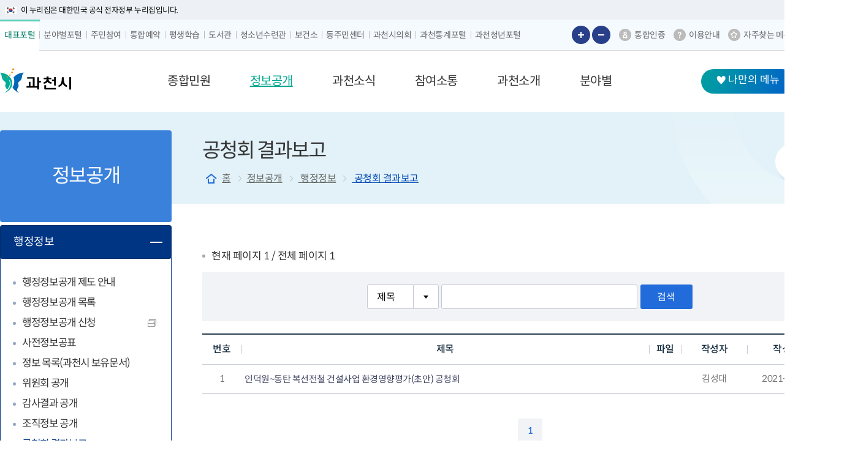

--- FILE ---
content_type: text/html; charset=UTF-8
request_url: https://www.gccity.go.kr/portal/bbs/list.do?ptIdx=215&mId=0201100000
body_size: 266782
content:

<!DOCTYPE html>















<html lang="ko">

<head>
	






















<script>
	var yh = {
		"mId": "0201100000",
		"menuName": "공청회 결과보고",
		"programUrl": "",
		"siteCode": "portal",
		"siteCodeFull": "portal",
		"error": "",
		"contextPath": ""
	};
</script>






<script>
    (function(j,ennifer) {
        j['dmndata']=[];j['jenniferFront']=function(args){window.dmndata.push(args)};
        j['dmnaid']=ennifer;j['dmnatime']=new Date();j['dmnanocookie']=false;j['dmnajennifer']='JENNIFER_FRONT@INTG';
    }(window, '75cddaaf'));
</script>
<script async src="https://d-collect.jennifersoft.com/75cddaaf/demian.js"></script>

	
	

	<meta charset="UTF-8">
	<meta http-equiv="X-UA-Compatible" content="IE=edge" />
	<meta name="viewport" content="width=device-width, initial-scale=1">
	<meta name="format-detection" content="telephone=no">
	<title>공청회 결과보고 목록 | 행정정보 | 정보공개 | 홈페이지</title>
	<link media="all" type="text/css" rel="stylesheet" href="/common/css/swiper.css">
	<link media="all" type="text/css" rel="stylesheet" href="/common/css/jquery.bxslider.css">
	<link media="all" type="text/css" rel="stylesheet" href="/common/css/common.css" />
	<link media="all" type="text/css" rel="stylesheet" href="/common/css/all_layout.css" />
	<link media="all" type="text/css" rel="stylesheet" href="/common/css/board.css" />
	<link media="all" type="text/css" rel="stylesheet" href="/common/css/application.css" />
	<link media="all" type="text/css" rel="stylesheet" href="/portal/css/layout.css" />
	<link media="all" type="text/css" rel="stylesheet" href="/portal/css/sub.css" />
	<link media="all" type="text/css" rel="stylesheet" href="/portal/css/sub02.css" />
	<link media="all" type="text/css" rel="stylesheet" href="/common/css/all_responsive.css">
	<link media="all" type="text/css" rel="stylesheet" href="/portal/css/responsive.css" />
	<link media="all" type="text/css" rel="stylesheet" href="/common/css/jquery-ui.1.12.1.min.css" />

	<!--[if lt IE 9]>
			<script src="/common/js/common/html5.js"></script>
		<![endif]-->

	<!--[if lt IE 8]>
			<link rel="stylesheet" type="text/css" href="/common/css/ie_access.css" />
			<script>
				document.write('<div  class="ie_06"><p>본사이트는 IE8이상의 브라우저에 최적화가 되어있습니다.<br/>현재 브라우저 버전에서는 편리하게 이용 하실 수 없습니다. Windows Internet Explorer를 업데이트를 받으세요</p><a href="http://windows.microsoft.com/ko-KR/internet-explorer/downloads/ie" target="_blank" class="btn_update">Internet Explorer 다운로드 받기</a></div>');
			</script>
		<![endif]-->

	<!-- common -->

	<script src="/common/js/opensources/jquery/jquery-1.11.3.min.js"></script>
	<script src="/common/js/opensources/jquery/jquery-ui-1.10.0.custom.min.js"></script>
	<script src="/common/js/opensources/jquery/jquery.form.js"></script>
	<script src="/common/js/opensources/jquery/jquery.masonry.js"></script>
	<script src="/common/js/common/ie-checker.js"></script>
	<script src="/common/js/common/menu.js"></script>
	<script src="/common/js/common/common.js"></script>
	<script src="/common/js/logger.js"></script>
	<script src="/common/js/swiper/swiper.js"></script>
	<script src="/portal/js/sub.js"></script>
	<script src="/portal/js/audio.js"></script>


	
		<script src="/common/js/opensources/jquery/page_scroll_indicator.js"></script>
		<link media="all" type="text/css" rel="stylesheet" href="/common/js/opensources/jquery/progress_bar.css" />
		<script>
			$(document).ready(function () {
				PageScrollIndicator.createProgressBar("#wrap", "#container", '2px', '#00bcd4');
			});
		</script>
	
</head>

<body>
	<div id="skipNav">
		<a href="#conts">본문 바로가기</a>
		<a href="#lnbWrap">주메뉴 바로가기</a>
	</div>

	<div id="wrap">
		




















		
		
	



























<div class="nuri_txt"><div class="inner"><span>이 누리집은 대한민국 공식 전자정부 누리집입니다.</span> </div></div>
<div id="gnbWrap">
	<div>
		<div class="pos-left">
			<dl class="gnb-nav">
				<dt><button type="button" class="nav-control" onclick="$(this).closest('dl').toggleClass('on');">포털사이트</button></dt>
				<dd>
					<ul class="clFix">
						<li><a href="/main.do" data-theme="대표포털"  class="on"><span>대표포털</span></a></li>
						<li><a href="/dept/main.do" data-theme="분야별포털" ><span>분야별포털</span></a></li>
						<li><a href="/jumin/main.do" data-theme="주민참여" ><span>주민참여</span></a></li>
						<li><a href="/reservation/main.do" data-theme="통합예약" ><span>통합예약</span></a></li>
						<li><a href="/gcedu/main.do" data-theme="평생학습" ><span>평생학습</span></a></li>
						<li><a href="/dept/contents.do?mId=0806020100" data-theme="도서관" ><span>도서관</span></a></li>
						<li><a href="https://www.gccity.go.kr/gcyc" data-theme="청소년수련관" target="_blank" title="새창열림" ><span>청소년수련관</span></a></li>
						<li><a href="/ghc" data-theme="보건소" target="_blank" title="새창열림" ><span>보건소</span></a></li>
						<li><a href="/csc" data-theme="동주민센터" target="_blank" title="새창열림" ><span>동주민센터</span></a></li>
						<li><a href="https://www.gccouncil.go.kr/" data-theme="과천시의회" target="_blank" title="새창열림"><span>과천시의회</span></a></li>
						<li><a href="https://www.gccity.go.kr/stat/main.do" data-theme="과천통계포털" target="_blank" title="새창열림"><span>과천통계포털</span></a></li>
						<li><a href="https://www.gccity.go.kr/gcyouth/main.do" data-theme="과천청년포털" target="_blank" title="새창열림"><span>과천청년포털</span></a></li>
					</ul>
					<button type="button" class="nav-control" onclick="$(this).closest('dl').toggleClass('on'); $(this).closest('dl').find('dt').find('button').focus();">포털사이트</button>
				</dd>
			</dl>

		</div>

		<div class="pos-right">
			<div class="zoom-control">
				<button type="button" class="zoom-in" onclick="">글자 크게보기</button>
				<button type="button" class="zoom-out" onclick="">글자 작게보기</button>
			</div>
			<ul class="gnb-func clFix">
				<li>
					
					
						<a href="/portal/bbs/inRealName.do?mId=0707000000&amp;successUrl=/portal" class="ico-certi">통합인증</a>
					
					
				</li>
				<li>
					<a href="/portal/contents.do?mId=0706000000" class="ico-guide" >이용안내</a>
				</li>
				<li>
					<a href="/portal/guide/siteMapVisualization.do" class="ico-fav">자주찾는 메뉴</a>
				</li>
			</ul>
			<dl class="gnb-nav-open">
				<dt><button type="button" class="nav-control" onclick="$(this).closest('dl').toggleClass('on');" title="외국어 사이트 목록 열기">LANGUAGE</button></dt>
				<dd>
					<ul class="clFix">
						<li><a href="/english" target="_blank" title="새창열림"><span>English</span></a></li>
						<li><a href="/chinese" target="_blank" title="새창열림"><span>中国语</span></a></li>
						<li><a href="/japanese" target="_blank" title="새창열림"><span>日本語</span></a></li>
					</ul>
					<button type="button" class="nav-control" onclick="$(this).closest('dl').toggleClass('on'); $(this).closest('dl').find('dt').find('button').focus();" title="외국어 사이트 목록 닫기">LANGUAGE</button>
				</dd>
			</dl>
		</div>
	</div>
</div>



<div class="headWrap">
	<div class="inner">
		<h1 class="logo ">
			<a href="/main.do" class="portal"><span>과천시 대표포털</span></a>
			
		</h1>

		
		<div class="lnbWrap" id="lnbWrap">
			
			<nav class="lnb def_nav portal">
				<h2 class="blind">메뉴 구성</h2>
				
				
				















<ul id="lnb" class="lnb_nav" data-menu-root-container="header">
	

		
		<li id="lnb_01" class="li_depth01 clFix" data-menu-first="y">
			<a tabindex="0" role="button" data-menu-url="/portal/contents.do?mId=0100000000" data-menu-id="0100000000" data-menu-type="C" data-menu-external-url="" data-menu-target="_self">
				<span>종합민원</span>
			</a>

			
			
				<div class="lnb_sub clFix">
					<div class="inner">
						<div class="tit"><h3>종합민원 <span>시민이 만드는 행복도시 과천!</span></h3></div>
						<ul class="depth02">
							
								<li id="lnb_0101" class="li_depth02">
									<div class="cell">
										<a tabindex="0" role="button" data-menu-url="/portal/contents.do?mId=0101000000" data-menu-id="0101000000" data-menu-type="C" data-menu-external-url="" data-menu-target="_self">
											<span>민원안내</span>
										</a>
									</div>
									<div class="cell2">
										<ul class="depth03">
											
											
												
													<li id="lnb_010102">
														<a tabindex="0" role="button" data-menu-id="0101020000"
															data-menu-url="/portal/contents.do?mId=0101020000"
															data-menu-type="C" data-menu-external-url="" data-menu-target="_self">
															<span>업무별전화번호</span>
														</a>
													</li>
												
													<li id="lnb_010111">
														<a tabindex="0" role="button" data-menu-id="0101110000"
															data-menu-url="/portal/contents.do?mId=0101110000"
															data-menu-type="C" data-menu-external-url="http://183.98.70.151:8080/ext/status " data-menu-target="_blank">
															<span>실시간 민원대기 현황</span>
														</a>
													</li>
												
													<li id="lnb_010101">
														<a tabindex="0" role="button" data-menu-id="0101010000"
															data-menu-url="/portal/contents.do?mId=0101010000"
															data-menu-type="C" data-menu-external-url="" data-menu-target="_self">
															<span>민원실 안내</span>
														</a>
													</li>
												
													<li id="lnb_010103">
														<a tabindex="0" role="button" data-menu-id="0101030000"
															data-menu-url="/portal/contents.do?mId=0101030000"
															data-menu-type="C" data-menu-external-url="" data-menu-target="_self">
															<span>무인발급기이용안내</span>
														</a>
													</li>
												
													<li id="lnb_010104">
														<a tabindex="0" role="button" data-menu-id="0101040000"
															data-menu-url="/portal/contents.do?mId=0101040000"
															data-menu-type="C" data-menu-external-url="" data-menu-target="_self">
															<span>주민등록민원</span>
														</a>
													</li>
												
													<li id="lnb_010105">
														<a tabindex="0" role="button" data-menu-id="0101050000"
															data-menu-url="/portal/contents.do?mId=0101050000"
															data-menu-type="C" data-menu-external-url="" data-menu-target="_self">
															<span>어디서나 민원</span>
														</a>
													</li>
												
													<li id="lnb_010106">
														<a tabindex="0" role="button" data-menu-id="0101060000"
															data-menu-url="/portal/contents.do?mId=0101060000"
															data-menu-type="C" data-menu-external-url="" data-menu-target="_self">
															<span>가족관계등록민원</span>
														</a>
													</li>
												
													<li id="lnb_010107">
														<a tabindex="0" role="button" data-menu-id="0101070000"
															data-menu-url="/portal/contents.do?mId=0101070000"
															data-menu-type="C" data-menu-external-url="" data-menu-target="_self">
															<span>아름다운 배려창구 및 사전심사청구제</span>
														</a>
													</li>
												
													<li id="lnb_010108">
														<a tabindex="0" role="button" data-menu-id="0101080000"
															data-menu-url="/portal/contents.do?mId=0101080000"
															data-menu-type="C" data-menu-external-url="" data-menu-target="_self">
															<span>정보통신공사</span>
														</a>
													</li>
												
													<li id="lnb_010109">
														<a tabindex="0" role="button" data-menu-id="0101090000"
															data-menu-url="/portal/contents.do?mId=0101090000"
															data-menu-type="P" data-menu-external-url="" data-menu-target="_self">
															<span>민원서식자료실</span>
														</a>
													</li>
												
													<li id="lnb_010112">
														<a tabindex="0" role="button" data-menu-id="0101120000"
															data-menu-url="/portal/contents.do?mId=0101120000"
															data-menu-type="C" data-menu-external-url="" data-menu-target="_self">
															<span>민원서식 외국어 해석본 (Foreign Language Translations of Civil Petition Forms)</span>
														</a>
													</li>
												
													<li id="lnb_010110">
														<a tabindex="0" role="button" data-menu-id="0101100000"
															data-menu-url="/portal/contents.do?mId=0101100000"
															data-menu-type="L" data-menu-external-url="http://www.law.go.kr/%EB%B2%95%EB%A0%B9/%EB%AF%BC%EC%9B%90%EC%B2%98%EB%A6%AC%EC%97%90%EA%B4%80%ED%95%9C%EB%B2%95%EB%A5%A0" data-menu-target="_blank">
															<span>민원처리에 관한 법률</span>
														</a>
													</li>
												
											
										</ul>
									</div>
								</li>
							
								<li id="lnb_0103" class="li_depth02">
									<div class="cell">
										<a tabindex="0" role="button" data-menu-url="/portal/contents.do?mId=0103000000" data-menu-id="0103000000" data-menu-type="C" data-menu-external-url="" data-menu-target="">
											<span>여권민원</span>
										</a>
									</div>
									<div class="cell2">
										<ul class="depth03">
											
											
												
													<li id="lnb_010301">
														<a tabindex="0" role="button" data-menu-id="0103010000"
															data-menu-url="/portal/contents.do?mId=0103010000"
															data-menu-type="C" data-menu-external-url="" data-menu-target="">
															<span>여권발급안내</span>
														</a>
													</li>
												
													<li id="lnb_010302">
														<a tabindex="0" role="button" data-menu-id="0103020000"
															data-menu-url="/portal/contents.do?mId=0103020000"
															data-menu-type="C" data-menu-external-url="" data-menu-target="_self">
															<span>사진규정</span>
														</a>
													</li>
												
													<li id="lnb_010303">
														<a tabindex="0" role="button" data-menu-id="0103030000"
															data-menu-url="/portal/contents.do?mId=0103030000"
															data-menu-type="C" data-menu-external-url="" data-menu-target="_self">
															<span>여권재발급</span>
														</a>
													</li>
												
													<li id="lnb_010308">
														<a tabindex="0" role="button" data-menu-id="0103080000"
															data-menu-url="/portal/contents.do?mId=0103080000"
															data-menu-type="L" data-menu-external-url="https://www.gov.kr/portal/service/serviceInfo/126200000038" data-menu-target="_self">
															<span>여권발급 상태조회</span>
														</a>
													</li>
												
													<li id="lnb_010305">
														<a tabindex="0" role="button" data-menu-id="0103050000"
															data-menu-url="/portal/contents.do?mId=0103050000"
															data-menu-type="L" data-menu-external-url="https://www.gov.kr/portal/service/serviceInfo/126200000029" data-menu-target="_blank">
															<span>여권 습득조회</span>
														</a>
													</li>
												
													<li id="lnb_010306">
														<a tabindex="0" role="button" data-menu-id="0103060000"
															data-menu-url="/portal/contents.do?mId=0103060000"
															data-menu-type="L" data-menu-external-url="https://www.passport.go.kr/home/kor/applicationForm/index.do?menuPos=42" data-menu-target="_blank">
															<span>여권서식</span>
														</a>
													</li>
												
													<li id="lnb_010307">
														<a tabindex="0" role="button" data-menu-id="0103070000"
															data-menu-url="/portal/contents.do?mId=0103070000"
															data-menu-type="L" data-menu-external-url="https://www.visa.go.kr/" data-menu-target="_blank">
															<span>비자발급안내</span>
														</a>
													</li>
												
											
										</ul>
									</div>
								</li>
							
								<li id="lnb_0104" class="li_depth02">
									<div class="cell">
										<a tabindex="0" role="button" data-menu-url="/portal/contents.do?mId=0104000000" data-menu-id="0104000000" data-menu-type="L" data-menu-external-url="https://www.gccity.go.kr/dept/contents.do?mId=0403010100" data-menu-target="_self">
											<span>차량등록</span>
										</a>
									</div>
									<div class="cell2">
										<ul class="depth03">
											
											
												
													<li id="lnb_010401">
														<a tabindex="0" role="button" data-menu-id="0104010000"
															data-menu-url="/portal/contents.do?mId=0104010000"
															data-menu-type="L" data-menu-external-url="https://www.gccity.go.kr/dept/contents.do?mId=0403010100" data-menu-target="_self">
															<span>차량등록</span>
														</a>
													</li>
												
											
										</ul>
									</div>
								</li>
							
								<li id="lnb_0105" class="li_depth02">
									<div class="cell">
										<a tabindex="0" role="button" data-menu-url="/portal/contents.do?mId=0105000000" data-menu-id="0105000000" data-menu-type="C" data-menu-external-url="" data-menu-target="">
											<span>민원상담신고</span>
										</a>
									</div>
									<div class="cell2">
										<ul class="depth03">
											
											
												
													<li id="lnb_010501">
														<a tabindex="0" role="button" data-menu-id="0105010000"
															data-menu-url="/portal/contents.do?mId=0105010000"
															data-menu-type="C" data-menu-external-url="" data-menu-target="_self">
															<span>민원상담신고</span>
														</a>
													</li>
												
													<li id="lnb_010514">
														<a tabindex="0" role="button" data-menu-id="0105140000"
															data-menu-url="/portal/contents.do?mId=0105140000"
															data-menu-type="C" data-menu-external-url="" data-menu-target="_self">
															<span>시민옴부즈만</span>
														</a>
													</li>
												
													<li id="lnb_010503">
														<a tabindex="0" role="button" data-menu-id="0105030000"
															data-menu-url="/portal/contents.do?mId=0105030000"
															data-menu-type="C" data-menu-external-url="" data-menu-target="">
															<span>행정규제 개혁</span>
														</a>
													</li>
												
													<li id="lnb_010515">
														<a tabindex="0" role="button" data-menu-id="0105150000"
															data-menu-url="/portal/contents.do?mId=0105150000"
															data-menu-type="C" data-menu-external-url="" data-menu-target="_self">
															<span>규제신문고</span>
														</a>
													</li>
												
													<li id="lnb_010516">
														<a tabindex="0" role="button" data-menu-id="0105160000"
															data-menu-url="/portal/contents.do?mId=0105160000"
															data-menu-type="L" data-menu-external-url="https://www.epeople.go.kr/index.jsp" data-menu-target="_blank">
															<span>공직자갑질·부조리신고</span>
														</a>
													</li>
												
													<li id="lnb_010505">
														<a tabindex="0" role="button" data-menu-id="0105050000"
															data-menu-url="/portal/contents.do?mId=0105050000"
															data-menu-type="C" data-menu-external-url="" data-menu-target="">
															<span>청탁금지법위반신고</span>
														</a>
													</li>
												
													<li id="lnb_010506">
														<a tabindex="0" role="button" data-menu-id="0105060000"
															data-menu-url="/portal/contents.do?mId=0105060000"
															data-menu-type="C" data-menu-external-url="" data-menu-target="">
															<span>공익신고</span>
														</a>
													</li>
												
													<li id="lnb_010508">
														<a tabindex="0" role="button" data-menu-id="0105080000"
															data-menu-url="/portal/contents.do?mId=0105080000"
															data-menu-type="C" data-menu-external-url="" data-menu-target="">
															<span>예산낭비신고센터</span>
														</a>
													</li>
												
													<li id="lnb_010512">
														<a tabindex="0" role="button" data-menu-id="0105120000"
															data-menu-url="/portal/contents.do?mId=0105120000"
															data-menu-type="L" data-menu-external-url="https://www.clean.go.kr/menu.es?mid=a10202000000" data-menu-target="_self">
															<span>복지·보조금 부정수급 신고센터</span>
														</a>
													</li>
												
													<li id="lnb_010509">
														<a tabindex="0" role="button" data-menu-id="0105090000"
															data-menu-url="/portal/contents.do?mId=0105090000"
															data-menu-type="C" data-menu-external-url="" data-menu-target="_self">
															<span>환경신문고</span>
														</a>
													</li>
												
													<li id="lnb_010510">
														<a tabindex="0" role="button" data-menu-id="0105100000"
															data-menu-url="/portal/contents.do?mId=0105100000"
															data-menu-type="C" data-menu-external-url="" data-menu-target="_self">
															<span>부동산 불법거래 신고</span>
														</a>
													</li>
												
											
										</ul>
									</div>
								</li>
							
								<li id="lnb_0106" class="li_depth02">
									<div class="cell">
										<a tabindex="0" role="button" data-menu-url="/portal/contents.do?mId=0106000000" data-menu-id="0106000000" data-menu-type="C" data-menu-external-url="" data-menu-target="">
											<span>전자민원</span>
										</a>
									</div>
									<div class="cell2">
										<ul class="depth03">
											
											
												
													<li id="lnb_010608">
														<a tabindex="0" role="button" data-menu-id="0106080000"
															data-menu-url="/portal/contents.do?mId=0106080000"
															data-menu-type="C" data-menu-external-url="" data-menu-target="_self">
															<span>전자민원 안내</span>
														</a>
													</li>
												
													<li id="lnb_010601">
														<a tabindex="0" role="button" data-menu-id="0106010000"
															data-menu-url="/portal/contents.do?mId=0106010000"
															data-menu-type="L" data-menu-external-url="http://www.gov.kr/portal/main" data-menu-target="_blank">
															<span>정부24</span>
														</a>
													</li>
												
													<li id="lnb_010602">
														<a tabindex="0" role="button" data-menu-id="0106020000"
															data-menu-url="/portal/contents.do?mId=0106020000"
															data-menu-type="L" data-menu-external-url="https://open.gdoc.go.kr/index.do" data-menu-target="_blank">
															<span>문서24</span>
														</a>
													</li>
												
													<li id="lnb_010603">
														<a tabindex="0" role="button" data-menu-id="0106030000"
															data-menu-url="/portal/contents.do?mId=0106030000"
															data-menu-type="L" data-menu-external-url="https://www.epeople.go.kr/index.jsp" data-menu-target="_blank">
															<span>국민신문고</span>
														</a>
													</li>
												
													<li id="lnb_010604">
														<a tabindex="0" role="button" data-menu-id="0106040000"
															data-menu-url="/portal/contents.do?mId=0106040000"
															data-menu-type="L" data-menu-external-url="https://www.safetyreport.go.kr/#main" data-menu-target="_blank">
															<span>안전신문고</span>
														</a>
													</li>
												
													<li id="lnb_010605">
														<a tabindex="0" role="button" data-menu-id="0106050000"
															data-menu-url="/portal/contents.do?mId=0106050000"
															data-menu-type="L" data-menu-external-url="http://eminwon.gccity.go.kr/emwp/gov/mogaha/ntis/web/caf/mwwd/action/CafMwWdOpenAction.do?method=selectListMwOpn&menu_id=CAFOPNWebMwOpenL&jndinm=CafMwWdOpenEJB&methodnm=selectListMwOpn&context=NTIS" data-menu-target="_blank">
															<span>서식민원 처리공개</span>
														</a>
													</li>
												
													<li id="lnb_010606">
														<a tabindex="0" role="button" data-menu-id="0106060000"
															data-menu-url="/portal/contents.do?mId=0106060000"
															data-menu-type="L" data-menu-external-url="https://eminwon.gccity.go.kr/emwp/gov/mogaha/ntis/web/emwp/cmmpotal/action/EmwpMainMgtAction.do" data-menu-target="_blank">
															<span>새올전자민원창구</span>
														</a>
													</li>
												
													<li id="lnb_010607">
														<a tabindex="0" role="button" data-menu-id="0106070000"
															data-menu-url="/portal/contents.do?mId=0106070000"
															data-menu-type="L" data-menu-external-url="http://gg.simpan.go.kr/nsph/sph810.do" data-menu-target="_blank">
															<span>온라인 행정심판</span>
														</a>
													</li>
												
											
										</ul>
									</div>
								</li>
							
						</ul>
					</div>
				</div>
			
		</li>
	

		
		<li id="lnb_02" class="li_depth01 clFix" data-menu-first="y">
			<a tabindex="0" role="button" data-menu-url="/portal/contents.do?mId=0200000000" data-menu-id="0200000000" data-menu-type="C" data-menu-external-url="" data-menu-target="">
				<span>정보공개</span>
			</a>

			
			
				<div class="lnb_sub clFix">
					<div class="inner">
						<div class="tit"><h3>정보공개 <span>시민이 만드는 행복도시 과천!</span></h3></div>
						<ul class="depth02">
							
								<li id="lnb_0201" class="li_depth02">
									<div class="cell">
										<a tabindex="0" role="button" data-menu-url="/portal/contents.do?mId=0201000000" data-menu-id="0201000000" data-menu-type="C" data-menu-external-url="" data-menu-target="">
											<span>행정정보</span>
										</a>
									</div>
									<div class="cell2">
										<ul class="depth03">
											
											
												
													<li id="lnb_020102">
														<a tabindex="0" role="button" data-menu-id="0201020000"
															data-menu-url="/portal/contents.do?mId=0201020000"
															data-menu-type="C" data-menu-external-url="" data-menu-target="">
															<span>행정정보공개 제도 안내</span>
														</a>
													</li>
												
													<li id="lnb_020103">
														<a tabindex="0" role="button" data-menu-id="0201030000"
															data-menu-url="/portal/contents.do?mId=0201030000"
															data-menu-type="B" data-menu-external-url="" data-menu-target="_self">
															<span>행정정보공개 목록</span>
														</a>
													</li>
												
													<li id="lnb_020104">
														<a tabindex="0" role="button" data-menu-id="0201040000"
															data-menu-url="/portal/contents.do?mId=0201040000"
															data-menu-type="L" data-menu-external-url="https://www.open.go.kr/com/main/mainView.do" data-menu-target="_blank">
															<span>행정정보공개 신청</span>
														</a>
													</li>
												
													<li id="lnb_020105">
														<a tabindex="0" role="button" data-menu-id="0201050000"
															data-menu-url="/portal/contents.do?mId=0201050000"
															data-menu-type="C" data-menu-external-url="" data-menu-target="_self">
															<span>사전정보공표</span>
														</a>
													</li>
												
													<li id="lnb_020106">
														<a tabindex="0" role="button" data-menu-id="0201060000"
															data-menu-url="/portal/contents.do?mId=0201060000"
															data-menu-type="B" data-menu-external-url="" data-menu-target="_self">
															<span>정보 목록(과천시 보유문서)</span>
														</a>
													</li>
												
													<li id="lnb_020107">
														<a tabindex="0" role="button" data-menu-id="0201070000"
															data-menu-url="/portal/contents.do?mId=0201070000"
															data-menu-type="C" data-menu-external-url="" data-menu-target="">
															<span>위원회 공개</span>
														</a>
													</li>
												
													<li id="lnb_020108">
														<a tabindex="0" role="button" data-menu-id="0201080000"
															data-menu-url="/portal/contents.do?mId=0201080000"
															data-menu-type="B" data-menu-external-url="" data-menu-target="_self">
															<span>감사결과 공개</span>
														</a>
													</li>
												
													<li id="lnb_020109">
														<a tabindex="0" role="button" data-menu-id="0201090000"
															data-menu-url="/portal/contents.do?mId=0201090000"
															data-menu-type="F" data-menu-external-url="" data-menu-target="_self">
															<span>조직정보 공개</span>
														</a>
													</li>
												
													<li id="lnb_020110">
														<a tabindex="0" role="button" data-menu-id="0201100000"
															data-menu-url="/portal/contents.do?mId=0201100000"
															data-menu-type="B" data-menu-external-url="" data-menu-target="_self">
															<span>공청회 결과보고</span>
														</a>
													</li>
												
													<li id="lnb_020112">
														<a tabindex="0" role="button" data-menu-id="0201120000"
															data-menu-url="/portal/contents.do?mId=0201120000"
															data-menu-type="B" data-menu-external-url="" data-menu-target="_self">
															<span>성과관리 평가결과</span>
														</a>
													</li>
												
													<li id="lnb_020114">
														<a tabindex="0" role="button" data-menu-id="0201140000"
															data-menu-url="/portal/contents.do?mId=0201140000"
															data-menu-type="B" data-menu-external-url="" data-menu-target="_self">
															<span>민간위탁 성과평가 결과</span>
														</a>
													</li>
												
													<li id="lnb_020113">
														<a tabindex="0" role="button" data-menu-id="0201130000"
															data-menu-url="/portal/contents.do?mId=0201130000"
															data-menu-type="C" data-menu-external-url="" data-menu-target="_self">
															<span>행정서비스헌장</span>
														</a>
													</li>
												
											
										</ul>
									</div>
								</li>
							
								<li id="lnb_0202" class="li_depth02">
									<div class="cell">
										<a tabindex="0" role="button" data-menu-url="/portal/contents.do?mId=0202000000" data-menu-id="0202000000" data-menu-type="C" data-menu-external-url="" data-menu-target="">
											<span>계약정보</span>
										</a>
									</div>
									<div class="cell2">
										<ul class="depth03">
											
											
												
													<li id="lnb_020202">
														<a tabindex="0" role="button" data-menu-id="0202020000"
															data-menu-url="/portal/contents.do?mId=0202020000"
															data-menu-type="B" data-menu-external-url="" data-menu-target="_self">
															<span>자체발주계획</span>
														</a>
													</li>
												
													<li id="lnb_020205">
														<a tabindex="0" role="button" data-menu-id="0202050000"
															data-menu-url="/portal/contents.do?mId=0202050000"
															data-menu-type="C" data-menu-external-url="" data-menu-target="">
															<span>계약정보</span>
														</a>
													</li>
												
													<li id="lnb_020206">
														<a tabindex="0" role="button" data-menu-id="0202060000"
															data-menu-url="/portal/contents.do?mId=0202060000"
															data-menu-type="C" data-menu-external-url="" data-menu-target="">
															<span>대금지급</span>
														</a>
													</li>
												
													<li id="lnb_020207">
														<a tabindex="0" role="button" data-menu-id="0202070000"
															data-menu-url="/portal/contents.do?mId=0202070000"
															data-menu-type="C" data-menu-external-url="" data-menu-target="">
															<span>공기업특별회계</span>
														</a>
													</li>
												
													<li id="lnb_020208">
														<a tabindex="0" role="button" data-menu-id="0202080000"
															data-menu-url="/portal/contents.do?mId=0202080000"
															data-menu-type="B" data-menu-external-url="" data-menu-target="_self">
															<span>제안서평가점수공개</span>
														</a>
													</li>
												
													<li id="lnb_020210">
														<a tabindex="0" role="button" data-menu-id="0202100000"
															data-menu-url="/portal/contents.do?mId=0202100000"
															data-menu-type="L" data-menu-external-url="http://www.g2b.go.kr/index.jsp" data-menu-target="_blank">
															<span>국가종합전자조달</span>
														</a>
													</li>
												
											
										</ul>
									</div>
								</li>
							
								<li id="lnb_0203" class="li_depth02">
									<div class="cell">
										<a tabindex="0" role="button" data-menu-url="/portal/contents.do?mId=0203000000" data-menu-id="0203000000" data-menu-type="C" data-menu-external-url="" data-menu-target="">
											<span>재정정보</span>
										</a>
									</div>
									<div class="cell2">
										<ul class="depth03">
											
											
												
													<li id="lnb_020314">
														<a tabindex="0" role="button" data-menu-id="0203140000"
															data-menu-url="/portal/contents.do?mId=0203140000"
															data-menu-type="C" data-menu-external-url="" data-menu-target="_self">
															<span>예산규모</span>
														</a>
													</li>
												
													<li id="lnb_020301">
														<a tabindex="0" role="button" data-menu-id="0203010000"
															data-menu-url="/portal/contents.do?mId=0203010000"
															data-menu-type="C" data-menu-external-url="" data-menu-target="">
															<span>재정공시</span>
														</a>
													</li>
												
													<li id="lnb_020315">
														<a tabindex="0" role="button" data-menu-id="0203150000"
															data-menu-url="/portal/contents.do?mId=0203150000"
															data-menu-type="C" data-menu-external-url="" data-menu-target="_self">
															<span>예산현황(예산서)</span>
														</a>
													</li>
												
													<li id="lnb_020311">
														<a tabindex="0" role="button" data-menu-id="0203110000"
															data-menu-url="/portal/contents.do?mId=0203110000"
															data-menu-type="C" data-menu-external-url="" data-menu-target="_self">
															<span>중기지방재정</span>
														</a>
													</li>
												
													<li id="lnb_020312">
														<a tabindex="0" role="button" data-menu-id="0203120000"
															data-menu-url="/portal/contents.do?mId=0203120000"
															data-menu-type="P" data-menu-external-url="" data-menu-target="_self">
															<span>투자심사</span>
														</a>
													</li>
												
													<li id="lnb_020313">
														<a tabindex="0" role="button" data-menu-id="0203130000"
															data-menu-url="/portal/contents.do?mId=0203130000"
															data-menu-type="B" data-menu-external-url="" data-menu-target="_self">
															<span>지방보조금 중요재산 공시</span>
														</a>
													</li>
												
													<li id="lnb_020309">
														<a tabindex="0" role="button" data-menu-id="0203090000"
															data-menu-url="/portal/contents.do?mId=0203090000"
															data-menu-type="B" data-menu-external-url="" data-menu-target="_self">
															<span>예산자료실</span>
														</a>
													</li>
												
													<li id="lnb_020303">
														<a tabindex="0" role="button" data-menu-id="0203030000"
															data-menu-url="/portal/contents.do?mId=0203030000"
															data-menu-type="P" data-menu-external-url="" data-menu-target="_self">
															<span>결산현황(결산서)</span>
														</a>
													</li>
												
													<li id="lnb_020317">
														<a tabindex="0" role="button" data-menu-id="0203170000"
															data-menu-url="/portal/contents.do?mId=0203170000"
															data-menu-type="C" data-menu-external-url="" data-menu-target="_self">
															<span>자금운용현황</span>
														</a>
													</li>
												
													<li id="lnb_020316">
														<a tabindex="0" role="button" data-menu-id="0203160000"
															data-menu-url="/portal/contents.do?mId=0203160000"
															data-menu-type="C" data-menu-external-url="" data-menu-target="_self">
															<span>세입·세출현황</span>
														</a>
													</li>
												
													<li id="lnb_020308">
														<a tabindex="0" role="button" data-menu-id="0203080000"
															data-menu-url="/portal/contents.do?mId=0203080000"
															data-menu-type="B" data-menu-external-url="" data-menu-target="_self">
															<span>업무추진비</span>
														</a>
													</li>
												
													<li id="lnb_020310">
														<a tabindex="0" role="button" data-menu-id="0203100000"
															data-menu-url="/portal/contents.do?mId=0203100000"
															data-menu-type="B" data-menu-external-url="" data-menu-target="_self">
															<span>공공시설 운영현황</span>
														</a>
													</li>
												
											
										</ul>
									</div>
								</li>
							
								<li id="lnb_0209" class="li_depth02">
									<div class="cell">
										<a tabindex="0" role="button" data-menu-url="/portal/contents.do?mId=0209000000" data-menu-id="0209000000" data-menu-type="C" data-menu-external-url="" data-menu-target="_self">
											<span>재정정보(공기업)</span>
										</a>
									</div>
									<div class="cell2">
										<ul class="depth03">
											
											
												
													<li id="lnb_020902">
														<a tabindex="0" role="button" data-menu-id="0209020000"
															data-menu-url="/portal/contents.do?mId=0209020000"
															data-menu-type="R" data-menu-external-url="" data-menu-target="_self">
															<span>상수도사업 특별회계</span>
														</a>
													</li>
												
													<li id="lnb_020903">
														<a tabindex="0" role="button" data-menu-id="0209030000"
															data-menu-url="/portal/contents.do?mId=0209030000"
															data-menu-type="C" data-menu-external-url="" data-menu-target="_self">
															<span>하수도사업 특별회계</span>
														</a>
													</li>
												
													<li id="lnb_020904">
														<a tabindex="0" role="button" data-menu-id="0209040000"
															data-menu-url="/portal/contents.do?mId=0209040000"
															data-menu-type="C" data-menu-external-url="" data-menu-target="_self">
															<span>지식정보타운 특별회계</span>
														</a>
													</li>
												
											
										</ul>
									</div>
								</li>
							
								<li id="lnb_0204" class="li_depth02">
									<div class="cell">
										<a tabindex="0" role="button" data-menu-url="/portal/contents.do?mId=0204000000" data-menu-id="0204000000" data-menu-type="C" data-menu-external-url="" data-menu-target="">
											<span>정보열람</span>
										</a>
									</div>
									<div class="cell2">
										<ul class="depth03">
											
											
												
													<li id="lnb_020402">
														<a tabindex="0" role="button" data-menu-id="0204020000"
															data-menu-url="/portal/contents.do?mId=0204020000"
															data-menu-type="L" data-menu-external-url="https://www.elis.go.kr/" data-menu-target="_blank">
															<span>자치법규정보</span>
														</a>
													</li>
												
													<li id="lnb_020403">
														<a tabindex="0" role="button" data-menu-id="0204030000"
															data-menu-url="/portal/contents.do?mId=0204030000"
															data-menu-type="C" data-menu-external-url="" data-menu-target="_self">
															<span>정책연구용역</span>
														</a>
													</li>
												
													<li id="lnb_020410">
														<a tabindex="0" role="button" data-menu-id="0204100000"
															data-menu-url="/portal/contents.do?mId=0204100000"
															data-menu-type="B" data-menu-external-url="" data-menu-target="_self">
															<span>기타일반용역</span>
														</a>
													</li>
												
													<li id="lnb_020404">
														<a tabindex="0" role="button" data-menu-id="0204040000"
															data-menu-url="/portal/contents.do?mId=0204040000"
															data-menu-type="B" data-menu-external-url="" data-menu-target="_self">
															<span>의회 업무보고 자료</span>
														</a>
													</li>
												
													<li id="lnb_020405">
														<a tabindex="0" role="button" data-menu-id="0204050000"
															data-menu-url="/portal/contents.do?mId=0204050000"
															data-menu-type="C" data-menu-external-url="" data-menu-target="">
															<span>공유재산 정보공개</span>
														</a>
													</li>
												
													<li id="lnb_020406">
														<a tabindex="0" role="button" data-menu-id="0204060000"
															data-menu-url="/portal/contents.do?mId=0204060000"
															data-menu-type="B" data-menu-external-url="" data-menu-target="_self">
															<span>월별 전력사용량</span>
														</a>
													</li>
												
													<li id="lnb_020407">
														<a tabindex="0" role="button" data-menu-id="0204070000"
															data-menu-url="/portal/contents.do?mId=0204070000"
															data-menu-type="B" data-menu-external-url="" data-menu-target="_self">
															<span>영조물 배상공제</span>
														</a>
													</li>
												
													<li id="lnb_020408">
														<a tabindex="0" role="button" data-menu-id="0204080000"
															data-menu-url="/portal/contents.do?mId=0204080000"
															data-menu-type="B" data-menu-external-url="" data-menu-target="_self">
															<span>개인정보목적 외 이용·제3자제공</span>
														</a>
													</li>
												
											
										</ul>
									</div>
								</li>
							
								<li id="lnb_0205" class="li_depth02">
									<div class="cell">
										<a tabindex="0" role="button" data-menu-url="/portal/contents.do?mId=0205000000" data-menu-id="0205000000" data-menu-type="C" data-menu-external-url="" data-menu-target="">
											<span>정책실명제</span>
										</a>
									</div>
									<div class="cell2">
										<ul class="depth03">
											
											
												
													<li id="lnb_020501">
														<a tabindex="0" role="button" data-menu-id="0205010000"
															data-menu-url="/portal/contents.do?mId=0205010000"
															data-menu-type="C" data-menu-external-url="" data-menu-target="_self">
															<span>정책실명제도 안내</span>
														</a>
													</li>
												
													<li id="lnb_020502">
														<a tabindex="0" role="button" data-menu-id="0205020000"
															data-menu-url="/portal/contents.do?mId=0205020000"
															data-menu-type="B" data-menu-external-url="" data-menu-target="_self">
															<span>정책실명제 공개목록</span>
														</a>
													</li>
												
													<li id="lnb_020503">
														<a tabindex="0" role="button" data-menu-id="0205030000"
															data-menu-url="/portal/contents.do?mId=0205030000"
															data-menu-type="L" data-menu-external-url="/jumin/contents.do?mId=0503000000" data-menu-target="_blank">
															<span>국민신청실명제</span>
														</a>
													</li>
												
											
										</ul>
									</div>
								</li>
							
								<li id="lnb_0206" class="li_depth02">
									<div class="cell">
										<a tabindex="0" role="button" data-menu-url="/portal/contents.do?mId=0206000000" data-menu-id="0206000000" data-menu-type="C" data-menu-external-url="" data-menu-target="">
											<span>지방공기업</span>
										</a>
									</div>
									<div class="cell2">
										<ul class="depth03">
											
											
												
													<li id="lnb_020601">
														<a tabindex="0" role="button" data-menu-id="0206010000"
															data-menu-url="/portal/contents.do?mId=0206010000"
															data-menu-type="C" data-menu-external-url="" data-menu-target="_self">
															<span>지방공기업이란</span>
														</a>
													</li>
												
													<li id="lnb_020602">
														<a tabindex="0" role="button" data-menu-id="0206020000"
															data-menu-url="/portal/contents.do?mId=0206020000"
															data-menu-type="L" data-menu-external-url="https://www.cleaneye.go.kr/siteGuide/pubCompStatus.do" data-menu-target="_blank">
															<span>지방공기업현황</span>
														</a>
													</li>
												
													<li id="lnb_020603">
														<a tabindex="0" role="button" data-menu-id="0206030000"
															data-menu-url="/portal/contents.do?mId=0206030000"
															data-menu-type="L" data-menu-external-url="http://www.cleaneye.go.kr/" data-menu-target="_blank">
															<span>지방공기업 경영정보</span>
														</a>
													</li>
												
											
										</ul>
									</div>
								</li>
							
								<li id="lnb_0207" class="li_depth02">
									<div class="cell">
										<a tabindex="0" role="button" data-menu-url="/portal/contents.do?mId=0207000000" data-menu-id="0207000000" data-menu-type="L" data-menu-external-url="https://www.gccity.go.kr/stat" data-menu-target="_blank">
											<span>과천통계포털</span>
										</a>
									</div>
									<div class="cell2">
										<ul class="depth03">
											
											
										</ul>
									</div>
								</li>
							
								<li id="lnb_0208" class="li_depth02">
									<div class="cell">
										<a tabindex="0" role="button" data-menu-url="/portal/contents.do?mId=0208000000" data-menu-id="0208000000" data-menu-type="C" data-menu-external-url="" data-menu-target="_self">
											<span>공공데이터제공</span>
										</a>
									</div>
									<div class="cell2">
										<ul class="depth03">
											
											
												
													<li id="lnb_020801">
														<a tabindex="0" role="button" data-menu-id="0208010000"
															data-menu-url="/portal/contents.do?mId=0208010000"
															data-menu-type="C" data-menu-external-url="" data-menu-target="_blank">
															<span>공공데이터 제공 안내</span>
														</a>
													</li>
												
													<li id="lnb_020802">
														<a tabindex="0" role="button" data-menu-id="0208020000"
															data-menu-url="/portal/contents.do?mId=0208020000"
															data-menu-type="L" data-menu-external-url="https://www.data.go.kr/" data-menu-target="_blank">
															<span>공공데이터포털</span>
														</a>
													</li>
												
													<li id="lnb_020804">
														<a tabindex="0" role="button" data-menu-id="0208040000"
															data-menu-url="/portal/contents.do?mId=0208040000"
															data-menu-type="L" data-menu-external-url="https://data.gg.go.kr/portal/mainPage.do" data-menu-target="_blank">
															<span>경기도 공공데이터공개포털</span>
														</a>
													</li>
												
											
										</ul>
									</div>
								</li>
							
								<li id="lnb_0210" class="li_depth02">
									<div class="cell">
										<a tabindex="0" role="button" data-menu-url="/portal/contents.do?mId=0210000000" data-menu-id="0210000000" data-menu-type="C" data-menu-external-url="" data-menu-target="_blank">
											<span>민간데이터 현황분석</span>
										</a>
									</div>
									<div class="cell2">
										<ul class="depth03">
											
											
												
													<li id="lnb_021001">
														<a tabindex="0" role="button" data-menu-id="0210010000"
															data-menu-url="/portal/contents.do?mId=0210010000"
															data-menu-type="L" data-menu-external-url="https://tableau.databoard.co.kr/views/__17615229565570/_?%3Aembed=y&%3Aiid=1&%3AisGuestRedirectFromVizportal=y" data-menu-target="_blank">
															<span>과천시 인구분석</span>
														</a>
													</li>
												
													<li id="lnb_021002">
														<a tabindex="0" role="button" data-menu-id="0210020000"
															data-menu-url="/portal/contents.do?mId=0210020000"
															data-menu-type="L" data-menu-external-url="https://tableau.databoard.co.kr/views/__17615229703450/_?%3Aembed=y&%3Aiid=2&%3AisGuestRedirectFromVizportal=y" data-menu-target="_blank">
															<span>과천시 신용정보 분석</span>
														</a>
													</li>
												
													<li id="lnb_021003">
														<a tabindex="0" role="button" data-menu-id="0210030000"
															data-menu-url="/portal/contents.do?mId=0210030000"
															data-menu-type="L" data-menu-external-url="https://tableau.databoard.co.kr/views/_17610045859690/sheet0_1?%3Aembed=y&%3Aiid=1&%3AisGuestRedirectFromVizportal=y" data-menu-target="_blank">
															<span>과천시 기업현황 분석</span>
														</a>
													</li>
												
													<li id="lnb_021004">
														<a tabindex="0" role="button" data-menu-id="0210040000"
															data-menu-url="/portal/contents.do?mId=0210040000"
															data-menu-type="L" data-menu-external-url="https://tableau.databoard.co.kr/views/_17647403970220/sheet0_1?%3Adisplay_count=n&%3Aembed=y&%3AisGuestRedirectFromVizportal=y&%3Aorigin=viz_share_link&%3AshowAppBanner=false&%3AshowVizHome=n" data-menu-target="_blank">
															<span>과천시 소비자 카드현황 분석</span>
														</a>
													</li>
												
											
										</ul>
									</div>
								</li>
							
						</ul>
					</div>
				</div>
			
		</li>
	

		
		<li id="lnb_03" class="li_depth01 clFix" data-menu-first="y">
			<a tabindex="0" role="button" data-menu-url="/portal/contents.do?mId=0300000000" data-menu-id="0300000000" data-menu-type="C" data-menu-external-url="" data-menu-target="">
				<span>과천소식</span>
			</a>

			
			
				<div class="lnb_sub clFix">
					<div class="inner">
						<div class="tit"><h3>과천소식 <span>시민이 만드는 행복도시 과천!</span></h3></div>
						<ul class="depth02">
							
								<li id="lnb_0308" class="li_depth02">
									<div class="cell">
										<a tabindex="0" role="button" data-menu-url="/portal/contents.do?mId=0308000000" data-menu-id="0308000000" data-menu-type="C" data-menu-external-url="" data-menu-target="_self">
											<span>민생회복 소비쿠폰</span>
										</a>
									</div>
									<div class="cell2">
										<ul class="depth03">
											
											
												
													<li id="lnb_030801">
														<a tabindex="0" role="button" data-menu-id="0308010000"
															data-menu-url="/portal/contents.do?mId=0308010000"
															data-menu-type="C" data-menu-external-url="" data-menu-target="_self">
															<span>개요</span>
														</a>
													</li>
												
													<li id="lnb_030802">
														<a tabindex="0" role="button" data-menu-id="0308020000"
															data-menu-url="/portal/contents.do?mId=0308020000"
															data-menu-type="C" data-menu-external-url="" data-menu-target="_self">
															<span>신청방법</span>
														</a>
													</li>
												
													<li id="lnb_030803">
														<a tabindex="0" role="button" data-menu-id="0308030000"
															data-menu-url="/portal/contents.do?mId=0308030000"
															data-menu-type="C" data-menu-external-url="" data-menu-target="_self">
															<span>사용처</span>
														</a>
													</li>
												
													<li id="lnb_030804">
														<a tabindex="0" role="button" data-menu-id="0308040000"
															data-menu-url="/portal/contents.do?mId=0308040000"
															data-menu-type="C" data-menu-external-url="" data-menu-target="_self">
															<span>1차 지급 관련 주요 Q&A</span>
														</a>
													</li>
												
											
										</ul>
									</div>
								</li>
							
								<li id="lnb_0307" class="li_depth02">
									<div class="cell">
										<a tabindex="0" role="button" data-menu-url="/portal/contents.do?mId=0307000000" data-menu-id="0307000000" data-menu-type="L" data-menu-external-url="https://blog.naver.com/gccity_blog/223748571112" data-menu-target="_self">
											<span>2025 더 좋아지는 과천생활</span>
										</a>
									</div>
									<div class="cell2">
										<ul class="depth03">
											
											
										</ul>
									</div>
								</li>
							
								<li id="lnb_0301" class="li_depth02">
									<div class="cell">
										<a tabindex="0" role="button" data-menu-url="/portal/contents.do?mId=0301000000" data-menu-id="0301000000" data-menu-type="C" data-menu-external-url="" data-menu-target="">
											<span>알림마당</span>
										</a>
									</div>
									<div class="cell2">
										<ul class="depth03">
											
											
												
													<li id="lnb_030101">
														<a tabindex="0" role="button" data-menu-id="0301010000"
															data-menu-url="/portal/contents.do?mId=0301010000"
															data-menu-type="B" data-menu-external-url="" data-menu-target="_self">
															<span>과천소식</span>
														</a>
													</li>
												
													<li id="lnb_030102">
														<a tabindex="0" role="button" data-menu-id="0301020000"
															data-menu-url="/portal/contents.do?mId=0301020000"
															data-menu-type="P" data-menu-external-url="/map" data-menu-target="_blank">
															<span>행사일정</span>
														</a>
													</li>
												
													<li id="lnb_030103">
														<a tabindex="0" role="button" data-menu-id="0301030000"
															data-menu-url="/portal/contents.do?mId=0301030000"
															data-menu-type="C" data-menu-external-url="" data-menu-target="">
															<span>채용정보</span>
														</a>
													</li>
												
													<li id="lnb_030110">
														<a tabindex="0" role="button" data-menu-id="0301100000"
															data-menu-url="/portal/contents.do?mId=0301100000"
															data-menu-type="B" data-menu-external-url="" data-menu-target="_self">
															<span>인사정보</span>
														</a>
													</li>
												
													<li id="lnb_030104">
														<a tabindex="0" role="button" data-menu-id="0301040000"
															data-menu-url="/portal/contents.do?mId=0301040000"
															data-menu-type="P" data-menu-external-url="" data-menu-target="_self">
															<span>고시/공고</span>
														</a>
													</li>
												
													<li id="lnb_030112">
														<a tabindex="0" role="button" data-menu-id="0301120000"
															data-menu-url="/portal/contents.do?mId=0301120000"
															data-menu-type="B" data-menu-external-url="" data-menu-target="_self">
															<span>공시·송달</span>
														</a>
													</li>
												
													<li id="lnb_030105">
														<a tabindex="0" role="button" data-menu-id="0301050000"
															data-menu-url="/portal/contents.do?mId=0301050000"
															data-menu-type="P" data-menu-external-url="" data-menu-target="_self">
															<span>입법예고</span>
														</a>
													</li>
												
													<li id="lnb_030109">
														<a tabindex="0" role="button" data-menu-id="0301090000"
															data-menu-url="/portal/contents.do?mId=0301090000"
															data-menu-type="C" data-menu-external-url="" data-menu-target="_self">
															<span>입찰공고</span>
														</a>
													</li>
												
													<li id="lnb_030114">
														<a tabindex="0" role="button" data-menu-id="0301140000"
															data-menu-url="/portal/contents.do?mId=0301140000"
															data-menu-type="C" data-menu-external-url="" data-menu-target="_self">
															<span>보도자료</span>
														</a>
													</li>
												
													<li id="lnb_030111">
														<a tabindex="0" role="button" data-menu-id="0301110000"
															data-menu-url="/portal/contents.do?mId=0301110000"
															data-menu-type="B" data-menu-external-url="" data-menu-target="_self">
															<span>동영상게시판</span>
														</a>
													</li>
												
											
										</ul>
									</div>
								</li>
							
								<li id="lnb_0305" class="li_depth02">
									<div class="cell">
										<a tabindex="0" role="button" data-menu-url="/portal/contents.do?mId=0305000000" data-menu-id="0305000000" data-menu-type="C" data-menu-external-url="" data-menu-target="_self">
											<span>주요 현안사업</span>
										</a>
									</div>
									<div class="cell2">
										<ul class="depth03">
											
											
												
													<li id="lnb_030501">
														<a tabindex="0" role="button" data-menu-id="0305010000"
															data-menu-url="/portal/contents.do?mId=0305010000"
															data-menu-type="C" data-menu-external-url="https://www.gccity.go.kr/portal/contents.do?mId=0301130101" data-menu-target="_self">
															<span>공공시설</span>
														</a>
													</li>
												
													<li id="lnb_030502">
														<a tabindex="0" role="button" data-menu-id="0305020000"
															data-menu-url="/portal/contents.do?mId=0305020000"
															data-menu-type="C" data-menu-external-url="" data-menu-target="_self">
															<span>교통</span>
														</a>
													</li>
												
													<li id="lnb_030503">
														<a tabindex="0" role="button" data-menu-id="0305030000"
															data-menu-url="/portal/contents.do?mId=0305030000"
															data-menu-type="C" data-menu-external-url="" data-menu-target="_self">
															<span>공공주택지구 조성사업</span>
														</a>
													</li>
												
													<li id="lnb_030504">
														<a tabindex="0" role="button" data-menu-id="0305040000"
															data-menu-url="/portal/contents.do?mId=0305040000"
															data-menu-type="C" data-menu-external-url="" data-menu-target="_self">
															<span>기타</span>
														</a>
													</li>
												
											
										</ul>
									</div>
								</li>
							
								<li id="lnb_0302" class="li_depth02">
									<div class="cell">
										<a tabindex="0" role="button" data-menu-url="/portal/contents.do?mId=0302000000" data-menu-id="0302000000" data-menu-type="P" data-menu-external-url="" data-menu-target="_self">
											<span>과천 사진(영상)자료실</span>
										</a>
									</div>
									<div class="cell2">
										<ul class="depth03">
											
											
												
													<li id="lnb_030201">
														<a tabindex="0" role="button" data-menu-id="0302010000"
															data-menu-url="/portal/contents.do?mId=0302010000"
															data-menu-type="P" data-menu-external-url="" data-menu-target="_self">
															<span>과천 사진자료실</span>
														</a>
													</li>
												
													<li id="lnb_030203">
														<a tabindex="0" role="button" data-menu-id="0302030000"
															data-menu-url="/portal/contents.do?mId=0302030000"
															data-menu-type="P" data-menu-external-url="" data-menu-target="_self">
															<span>1990년대</span>
														</a>
													</li>
												
													<li id="lnb_030204">
														<a tabindex="0" role="button" data-menu-id="0302040000"
															data-menu-url="/portal/contents.do?mId=0302040000"
															data-menu-type="P" data-menu-external-url="" data-menu-target="_self">
															<span>2000년대</span>
														</a>
													</li>
												
													<li id="lnb_030206">
														<a tabindex="0" role="button" data-menu-id="0302060000"
															data-menu-url="/portal/contents.do?mId=0302060000"
															data-menu-type="P" data-menu-external-url="" data-menu-target="_self">
															<span>2010년대</span>
														</a>
													</li>
												
													<li id="lnb_030205">
														<a tabindex="0" role="button" data-menu-id="0302050000"
															data-menu-url="/portal/contents.do?mId=0302050000"
															data-menu-type="P" data-menu-external-url="" data-menu-target="_self">
															<span>2020년대</span>
														</a>
													</li>
												
													<li id="lnb_030202">
														<a tabindex="0" role="button" data-menu-id="0302020000"
															data-menu-url="/portal/contents.do?mId=0302020000"
															data-menu-type="P" data-menu-external-url="" data-menu-target="_self">
															<span>과천 영상모음집</span>
														</a>
													</li>
												
											
										</ul>
									</div>
								</li>
							
								<li id="lnb_0303" class="li_depth02">
									<div class="cell">
										<a tabindex="0" role="button" data-menu-url="/portal/contents.do?mId=0303000000" data-menu-id="0303000000" data-menu-type="C" data-menu-external-url="" data-menu-target="">
											<span>시정간행물</span>
										</a>
									</div>
									<div class="cell2">
										<ul class="depth03">
											
											
												
													<li id="lnb_030301">
														<a tabindex="0" role="button" data-menu-id="0303010000"
															data-menu-url="/portal/contents.do?mId=0303010000"
															data-menu-type="P" data-menu-external-url="" data-menu-target="_self">
															<span>시정소식지</span>
														</a>
													</li>
												
													<li id="lnb_030302">
														<a tabindex="0" role="button" data-menu-id="0303020000"
															data-menu-url="/portal/contents.do?mId=0303020000"
															data-menu-type="P" data-menu-external-url="" data-menu-target="_self">
															<span>시보</span>
														</a>
													</li>
												
													<li id="lnb_030303">
														<a tabindex="0" role="button" data-menu-id="0303030000"
															data-menu-url="/portal/contents.do?mId=0303030000"
															data-menu-type="C" data-menu-external-url="" data-menu-target="_self">
															<span>시정백서</span>
														</a>
													</li>
												
													<li id="lnb_030304">
														<a tabindex="0" role="button" data-menu-id="0303040000"
															data-menu-url="/portal/contents.do?mId=0303040000"
															data-menu-type="B" data-menu-external-url="" data-menu-target="_self">
															<span>온라인 반상회</span>
														</a>
													</li>
												
													<li id="lnb_030305">
														<a tabindex="0" role="button" data-menu-id="0303050000"
															data-menu-url="/portal/contents.do?mId=0303050000"
															data-menu-type="C" data-menu-external-url="" data-menu-target="_self">
															<span>과천 생활안내</span>
														</a>
													</li>
												
											
										</ul>
									</div>
								</li>
							
						</ul>
					</div>
				</div>
			
		</li>
	

		
		<li id="lnb_04" class="li_depth01 clFix" data-menu-first="y">
			<a tabindex="0" role="button" data-menu-url="/portal/contents.do?mId=0400000000" data-menu-id="0400000000" data-menu-type="C" data-menu-external-url="" data-menu-target="">
				<span>참여소통</span>
			</a>

			
			
				<div class="lnb_sub clFix">
					<div class="inner">
						<div class="tit"><h3>참여소통 <span>시민이 만드는 행복도시 과천!</span></h3></div>
						<ul class="depth02">
							
								<li id="lnb_0401" class="li_depth02">
									<div class="cell">
										<a tabindex="0" role="button" data-menu-url="/portal/contents.do?mId=0401000000" data-menu-id="0401000000" data-menu-type="L" data-menu-external-url="/jumin/main.do" data-menu-target="_blank">
											<span>주민참여포털</span>
										</a>
									</div>
									<div class="cell2">
										<ul class="depth03">
											
											
												
													<li id="lnb_040101">
														<a tabindex="0" role="button" data-menu-id="0401010000"
															data-menu-url="/portal/contents.do?mId=0401010000"
															data-menu-type="L" data-menu-external-url="https://www.gccity.go.kr/jumin/poll/list.do?mId=0100000000" data-menu-target="_self">
															<span>설문조사</span>
														</a>
													</li>
												
													<li id="lnb_040102">
														<a tabindex="0" role="button" data-menu-id="0401020000"
															data-menu-url="/portal/contents.do?mId=0401020000"
															data-menu-type="L" data-menu-external-url="https://www.gccity.go.kr/jumin/contents.do?mId=0201000000" data-menu-target="_self">
															<span>주민참여예산</span>
														</a>
													</li>
												
													<li id="lnb_040103">
														<a tabindex="0" role="button" data-menu-id="0401030000"
															data-menu-url="/portal/contents.do?mId=0401030000"
															data-menu-type="L" data-menu-external-url="https://www.gccity.go.kr/csc/contents.do?mId=0701000000" data-menu-target="_self">
															<span>주민자치위원회</span>
														</a>
													</li>
												
													<li id="lnb_040104">
														<a tabindex="0" role="button" data-menu-id="0401040000"
															data-menu-url="/portal/contents.do?mId=0401040000"
															data-menu-type="L" data-menu-external-url="https://www.gccity.go.kr/jumin/bbs/list.do?ptIdx=300&mId=0501000000" data-menu-target="_self">
															<span>시민게시판(소통창구)</span>
														</a>
													</li>
												
													<li id="lnb_040105">
														<a tabindex="0" role="button" data-menu-id="0401050000"
															data-menu-url="/portal/contents.do?mId=0401050000"
															data-menu-type="L" data-menu-external-url="https://www.gccity.go.kr/jumin/contents.do?mId=0503000000" data-menu-target="_self">
															<span>국민신청실명제</span>
														</a>
													</li>
												
											
										</ul>
									</div>
								</li>
							
								<li id="lnb_0402" class="li_depth02">
									<div class="cell">
										<a tabindex="0" role="button" data-menu-url="/portal/contents.do?mId=0402000000" data-menu-id="0402000000" data-menu-type="C" data-menu-external-url="" data-menu-target="">
											<span>열린게시판</span>
										</a>
									</div>
									<div class="cell2">
										<ul class="depth03">
											
											
												
													<li id="lnb_040201">
														<a tabindex="0" role="button" data-menu-id="0402010000"
															data-menu-url="/portal/contents.do?mId=0402010000"
															data-menu-type="B" data-menu-external-url="" data-menu-target="_self">
															<span>자유게시판</span>
														</a>
													</li>
												
													<li id="lnb_040202">
														<a tabindex="0" role="button" data-menu-id="0402020000"
															data-menu-url="/portal/contents.do?mId=0402020000"
															data-menu-type="B" data-menu-external-url="" data-menu-target="_self">
															<span>칭찬합시다</span>
														</a>
													</li>
												
													<li id="lnb_040203">
														<a tabindex="0" role="button" data-menu-id="0402030000"
															data-menu-url="/portal/contents.do?mId=0402030000"
															data-menu-type="B" data-menu-external-url="" data-menu-target="_self">
															<span>친절공무원</span>
														</a>
													</li>
												
											
										</ul>
									</div>
								</li>
							
								<li id="lnb_0403" class="li_depth02">
									<div class="cell">
										<a tabindex="0" role="button" data-menu-url="/portal/contents.do?mId=0403000000" data-menu-id="0403000000" data-menu-type="C" data-menu-external-url="" data-menu-target="_self">
											<span>적극행정</span>
										</a>
									</div>
									<div class="cell2">
										<ul class="depth03">
											
											
												
													<li id="lnb_040301">
														<a tabindex="0" role="button" data-menu-id="0403010000"
															data-menu-url="/portal/contents.do?mId=0403010000"
															data-menu-type="C" data-menu-external-url="" data-menu-target="_self">
															<span>적극행정과 소극행정</span>
														</a>
													</li>
												
													<li id="lnb_040302">
														<a tabindex="0" role="button" data-menu-id="0403020000"
															data-menu-url="/portal/contents.do?mId=0403020000"
															data-menu-type="C" data-menu-external-url="" data-menu-target="_self">
															<span>적극행정 지원제도</span>
														</a>
													</li>
												
													<li id="lnb_040303">
														<a tabindex="0" role="button" data-menu-id="0403030000"
															data-menu-url="/portal/contents.do?mId=0403030000"
															data-menu-type="B" data-menu-external-url="" data-menu-target="_self">
															<span>적극행정 우수공무원 추천창구</span>
														</a>
													</li>
												
													<li id="lnb_040304">
														<a tabindex="0" role="button" data-menu-id="0403040000"
															data-menu-url="/portal/contents.do?mId=0403040000"
															data-menu-type="B" data-menu-external-url="" data-menu-target="_self">
															<span>적극행정 소식</span>
														</a>
													</li>
												
											
										</ul>
									</div>
								</li>
							
								<li id="lnb_0404" class="li_depth02">
									<div class="cell">
										<a tabindex="0" role="button" data-menu-url="/portal/contents.do?mId=0404000000" data-menu-id="0404000000" data-menu-type="B" data-menu-external-url="" data-menu-target="_self">
											<span>과천시 인재은행</span>
										</a>
									</div>
									<div class="cell2">
										<ul class="depth03">
											
											
												
													<li id="lnb_040401">
														<a tabindex="0" role="button" data-menu-id="0404010000"
															data-menu-url="/portal/contents.do?mId=0404010000"
															data-menu-type="L" data-menu-external-url="https://www.gccity.go.kr/portal/bbs/list.do?ptIdx=236&mId=0404000000" data-menu-target="_self">
															<span>과천시 인재은행</span>
														</a>
													</li>
												
											
										</ul>
									</div>
								</li>
							
								<li id="lnb_0405" class="li_depth02">
									<div class="cell">
										<a tabindex="0" role="button" data-menu-url="/portal/contents.do?mId=0405000000" data-menu-id="0405000000" data-menu-type="C" data-menu-external-url="" data-menu-target="">
											<span>창의아이디어</span>
										</a>
									</div>
									<div class="cell2">
										<ul class="depth03">
											
											
												
													<li id="lnb_040501">
														<a tabindex="0" role="button" data-menu-id="0405010000"
															data-menu-url="/portal/contents.do?mId=0405010000"
															data-menu-type="C" data-menu-external-url="" data-menu-target="_self">
															<span>창의아이디어안내</span>
														</a>
													</li>
												
													<li id="lnb_040502">
														<a tabindex="0" role="button" data-menu-id="0405020000"
															data-menu-url="/portal/contents.do?mId=0405020000"
															data-menu-type="C" data-menu-external-url="" data-menu-target="_self">
															<span>창의아이디어제안</span>
														</a>
													</li>
												
													<li id="lnb_040503">
														<a tabindex="0" role="button" data-menu-id="0405030000"
															data-menu-url="/portal/contents.do?mId=0405030000"
															data-menu-type="C" data-menu-external-url="" data-menu-target="_self">
															<span>나의창의아이디어보기</span>
														</a>
													</li>
												
													<li id="lnb_040504">
														<a tabindex="0" role="button" data-menu-id="0405040000"
															data-menu-url="/portal/contents.do?mId=0405040000"
															data-menu-type="B" data-menu-external-url="" data-menu-target="_self">
															<span>채택제안 목록</span>
														</a>
													</li>
												
											
										</ul>
									</div>
								</li>
							
								<li id="lnb_0406" class="li_depth02">
									<div class="cell">
										<a tabindex="0" role="button" data-menu-url="/portal/contents.do?mId=0406000000" data-menu-id="0406000000" data-menu-type="C" data-menu-external-url="" data-menu-target="">
											<span>행정모니터</span>
										</a>
									</div>
									<div class="cell2">
										<ul class="depth03">
											
											
												
													<li id="lnb_040601">
														<a tabindex="0" role="button" data-menu-id="0406010000"
															data-menu-url="/portal/contents.do?mId=0406010000"
															data-menu-type="F" data-menu-external-url="" data-menu-target="_self">
															<span>행정모니터</span>
														</a>
													</li>
												
													<li id="lnb_040602">
														<a tabindex="0" role="button" data-menu-id="0406020000"
															data-menu-url="/portal/contents.do?mId=0406020000"
															data-menu-type="B" data-menu-external-url="" data-menu-target="_self">
															<span>행정모니터 결과 공개</span>
														</a>
													</li>
												
											
										</ul>
									</div>
								</li>
							
								<li id="lnb_0407" class="li_depth02">
									<div class="cell">
										<a tabindex="0" role="button" data-menu-url="/portal/contents.do?mId=0407000000" data-menu-id="0407000000" data-menu-type="C" data-menu-external-url="" data-menu-target="_self">
											<span>과천미래100년자문위원회</span>
										</a>
									</div>
									<div class="cell2">
										<ul class="depth03">
											
											
												
													<li id="lnb_040701">
														<a tabindex="0" role="button" data-menu-id="0407010000"
															data-menu-url="/portal/contents.do?mId=0407010000"
															data-menu-type="C" data-menu-external-url="https://www.gccity.go.kr/portal/contents.do?mId=0407000000" data-menu-target="_self">
															<span>과천미래100년자문위원회</span>
														</a>
													</li>
												
											
										</ul>
									</div>
								</li>
							
								<li id="lnb_0408" class="li_depth02">
									<div class="cell">
										<a tabindex="0" role="button" data-menu-url="/portal/contents.do?mId=0408000000" data-menu-id="0408000000" data-menu-type="L" data-menu-external-url="https://www.gccity.go.kr/mayor/contents.do?mId=0403010000" data-menu-target="_self">
											<span>과천 사는 이야기 마당</span>
										</a>
									</div>
									<div class="cell2">
										<ul class="depth03">
											
											
												
													<li id="lnb_040801">
														<a tabindex="0" role="button" data-menu-id="0408010000"
															data-menu-url="/portal/contents.do?mId=0408010000"
															data-menu-type="L" data-menu-external-url="https://www.gccity.go.kr/mayor/contents.do?mId=0403010000" data-menu-target="_self">
															<span>안내</span>
														</a>
													</li>
												
													<li id="lnb_040802">
														<a tabindex="0" role="button" data-menu-id="0408020000"
															data-menu-url="/portal/contents.do?mId=0408020000"
															data-menu-type="L" data-menu-external-url="https://www.gccity.go.kr/mayor/happyCommunication/result/list.do?mId=0403020000" data-menu-target="_self">
															<span>과천 사는 이야기마당 결과</span>
														</a>
													</li>
												
											
										</ul>
									</div>
								</li>
							
								<li id="lnb_0409" class="li_depth02">
									<div class="cell">
										<a tabindex="0" role="button" data-menu-url="/portal/contents.do?mId=0409000000" data-menu-id="0409000000" data-menu-type="C" data-menu-external-url="" data-menu-target="_self">
											<span>고향사랑기부제</span>
										</a>
									</div>
									<div class="cell2">
										<ul class="depth03">
											
											
												
													<li id="lnb_040901">
														<a tabindex="0" role="button" data-menu-id="0409010000"
															data-menu-url="/portal/contents.do?mId=0409010000"
															data-menu-type="C" data-menu-external-url="" data-menu-target="_self">
															<span>고향사랑기부제 안내</span>
														</a>
													</li>
												
													<li id="lnb_040904">
														<a tabindex="0" role="button" data-menu-id="0409040000"
															data-menu-url="/portal/contents.do?mId=0409040000"
															data-menu-type="B" data-menu-external-url="" data-menu-target="_self">
															<span>고향사랑 기부금 운용 현황</span>
														</a>
													</li>
												
											
										</ul>
									</div>
								</li>
							
						</ul>
					</div>
				</div>
			
		</li>
	

		
		<li id="lnb_05" class="li_depth01 clFix" data-menu-first="y">
			<a tabindex="0" role="button" data-menu-url="/portal/contents.do?mId=0500000000" data-menu-id="0500000000" data-menu-type="C" data-menu-external-url="" data-menu-target="">
				<span>과천소개</span>
			</a>

			
			
				<div class="lnb_sub clFix">
					<div class="inner">
						<div class="tit"><h3>과천소개 <span>시민이 만드는 행복도시 과천!</span></h3></div>
						<ul class="depth02">
							
								<li id="lnb_0501" class="li_depth02">
									<div class="cell">
										<a tabindex="0" role="button" data-menu-url="/portal/contents.do?mId=0501000000" data-menu-id="0501000000" data-menu-type="L" data-menu-external-url="/mayor/main.do" data-menu-target="_self">
											<span>열린시장실</span>
										</a>
									</div>
									<div class="cell2">
										<ul class="depth03">
											
											
												
													<li id="lnb_050101">
														<a tabindex="0" role="button" data-menu-id="0501010000"
															data-menu-url="/portal/contents.do?mId=0501010000"
															data-menu-type="L" data-menu-external-url="/mayor/main.do" data-menu-target="_self">
															<span>열린시장실</span>
														</a>
													</li>
												
											
										</ul>
									</div>
								</li>
							
								<li id="lnb_0502" class="li_depth02">
									<div class="cell">
										<a tabindex="0" role="button" data-menu-url="/portal/contents.do?mId=0502000000" data-menu-id="0502000000" data-menu-type="C" data-menu-external-url="" data-menu-target="">
											<span>시청안내</span>
										</a>
									</div>
									<div class="cell2">
										<ul class="depth03">
											
											
												
													<li id="lnb_050201">
														<a tabindex="0" role="button" data-menu-id="0502010000"
															data-menu-url="/portal/contents.do?mId=0502010000"
															data-menu-type="F" data-menu-external-url="" data-menu-target="_self">
															<span>조직도</span>
														</a>
													</li>
												
													<li id="lnb_050203">
														<a tabindex="0" role="button" data-menu-id="0502030000"
															data-menu-url="/portal/contents.do?mId=0502030000"
															data-menu-type="C" data-menu-external-url="" data-menu-target="_self">
															<span>청사안내</span>
														</a>
													</li>
												
													<li id="lnb_050204">
														<a tabindex="0" role="button" data-menu-id="0502040000"
															data-menu-url="/portal/contents.do?mId=0502040000"
															data-menu-type="C" data-menu-external-url="" data-menu-target="_self">
															<span>오시는 길</span>
														</a>
													</li>
												
											
										</ul>
									</div>
								</li>
							
								<li id="lnb_0507" class="li_depth02">
									<div class="cell">
										<a tabindex="0" role="button" data-menu-url="/portal/contents.do?mId=0507000000" data-menu-id="0507000000" data-menu-type="C" data-menu-external-url="" data-menu-target="">
											<span>어제와오늘</span>
										</a>
									</div>
									<div class="cell2">
										<ul class="depth03">
											
											
												
													<li id="lnb_050702">
														<a tabindex="0" role="button" data-menu-id="0507020000"
															data-menu-url="/portal/contents.do?mId=0507020000"
															data-menu-type="C" data-menu-external-url="" data-menu-target="_self">
															<span>연혁</span>
														</a>
													</li>
												
													<li id="lnb_050701">
														<a tabindex="0" role="button" data-menu-id="0507010000"
															data-menu-url="/portal/contents.do?mId=0507010000"
															data-menu-type="C" data-menu-external-url="" data-menu-target="_self">
															<span>일반현황</span>
														</a>
													</li>
												
													<li id="lnb_050703">
														<a tabindex="0" role="button" data-menu-id="0507030000"
															data-menu-url="/portal/contents.do?mId=0507030000"
															data-menu-type="B" data-menu-external-url="" data-menu-target="_self">
															<span>지명유래</span>
														</a>
													</li>
												
													<li id="lnb_050704">
														<a tabindex="0" role="button" data-menu-id="0507040000"
															data-menu-url="/portal/contents.do?mId=0507040000"
															data-menu-type="B" data-menu-external-url="" data-menu-target="_self">
															<span>인물</span>
														</a>
													</li>
												
													<li id="lnb_050706">
														<a tabindex="0" role="button" data-menu-id="0507060000"
															data-menu-url="/portal/contents.do?mId=0507060000"
															data-menu-type="C" data-menu-external-url="" data-menu-target="_self">
															<span>과천시 시민대상</span>
														</a>
													</li>
												
											
										</ul>
									</div>
								</li>
							
								<li id="lnb_0510" class="li_depth02">
									<div class="cell">
										<a tabindex="0" role="button" data-menu-url="/portal/contents.do?mId=0510000000" data-menu-id="0510000000" data-menu-type="C" data-menu-external-url="" data-menu-target="_self">
											<span>과천비전2040</span>
										</a>
									</div>
									<div class="cell2">
										<ul class="depth03">
											
											
												
													<li id="lnb_051001">
														<a tabindex="0" role="button" data-menu-id="0510010000"
															data-menu-url="/portal/contents.do?mId=0510010000"
															data-menu-type="L" data-menu-external-url="https://www.gccity.go.kr/portal/contents.do?mId=0510000000" data-menu-target="_self">
															<span>과천비전2040</span>
														</a>
													</li>
												
											
										</ul>
									</div>
								</li>
							
								<li id="lnb_0511" class="li_depth02">
									<div class="cell">
										<a tabindex="0" role="button" data-menu-url="/portal/contents.do?mId=0511000000" data-menu-id="0511000000" data-menu-type="C" data-menu-external-url="" data-menu-target="">
											<span>과천상징</span>
										</a>
									</div>
									<div class="cell2">
										<ul class="depth03">
											
											
												
													<li id="lnb_051101">
														<a tabindex="0" role="button" data-menu-id="0511010000"
															data-menu-url="/portal/contents.do?mId=0511010000"
															data-menu-type="C" data-menu-external-url="" data-menu-target="_self">
															<span>시정구호 및 방침</span>
														</a>
													</li>
												
													<li id="lnb_051102">
														<a tabindex="0" role="button" data-menu-id="0511020000"
															data-menu-url="/portal/contents.do?mId=0511020000"
															data-menu-type="C" data-menu-external-url="" data-menu-target="_self">
															<span>상징물</span>
														</a>
													</li>
												
													<li id="lnb_051103">
														<a tabindex="0" role="button" data-menu-id="0511030000"
															data-menu-url="/portal/contents.do?mId=0511030000"
															data-menu-type="C" data-menu-external-url="" data-menu-target="_self">
															<span>과천시가</span>
														</a>
													</li>
												
													<li id="lnb_051104">
														<a tabindex="0" role="button" data-menu-id="0511040000"
															data-menu-url="/portal/contents.do?mId=0511040000"
															data-menu-type="C" data-menu-external-url="" data-menu-target="_self">
															<span>과천시민헌장</span>
														</a>
													</li>
												
													<li id="lnb_051105">
														<a tabindex="0" role="button" data-menu-id="0511050000"
															data-menu-url="/portal/contents.do?mId=0511050000"
															data-menu-type="C" data-menu-external-url="" data-menu-target="_self">
															<span>교류도시</span>
														</a>
													</li>
												
											
										</ul>
									</div>
								</li>
							
								<li id="lnb_0512" class="li_depth02">
									<div class="cell">
										<a tabindex="0" role="button" data-menu-url="/portal/contents.do?mId=0512000000" data-menu-id="0512000000" data-menu-type="L" data-menu-external-url="/csc" data-menu-target="_blank">
											<span>주민센터안내</span>
										</a>
									</div>
									<div class="cell2">
										<ul class="depth03">
											
											
												
													<li id="lnb_051201">
														<a tabindex="0" role="button" data-menu-id="0512010000"
															data-menu-url="/portal/contents.do?mId=0512010000"
															data-menu-type="L" data-menu-external-url="https://www.gccity.go.kr/csc/jungang/main.do?mId=0100000000" data-menu-target="_self">
															<span>주민센터안내</span>
														</a>
													</li>
												
											
										</ul>
									</div>
								</li>
							
						</ul>
					</div>
				</div>
			
		</li>
	

		
		<li id="lnb_06" class="li_depth01 clFix" data-menu-first="y">
			<a tabindex="0" role="button" data-menu-url="/portal/contents.do?mId=0600000000" data-menu-id="0600000000" data-menu-type="L" data-menu-external-url="/dept/main.do" data-menu-target="_self">
				<span>분야별</span>
			</a>

			
			
				<div class="lnb_sub clFix">
					<div class="inner">
						<div class="tit"><h3>분야별 <span>시민이 만드는 행복도시 과천!</span></h3></div>
						<ul class="depth02">
							
								<li id="lnb_0601" class="li_depth02">
									<div class="cell">
										<a tabindex="0" role="button" data-menu-url="/portal/contents.do?mId=0601000000" data-menu-id="0601000000" data-menu-type="L" data-menu-external-url="https://www.gccity.go.kr/dept/contents.do?mId=0107010000" data-menu-target="_self">
											<span>일자리/기업/경제</span>
										</a>
									</div>
									<div class="cell2">
										<ul class="depth03">
											
											
										</ul>
									</div>
								</li>
							
								<li id="lnb_0602" class="li_depth02">
									<div class="cell">
										<a tabindex="0" role="button" data-menu-url="/portal/contents.do?mId=0602000000" data-menu-id="0602000000" data-menu-type="L" data-menu-external-url="/dept/contents.do?mId=0214000000" data-menu-target="_self">
											<span>교육/복지</span>
										</a>
									</div>
									<div class="cell2">
										<ul class="depth03">
											
											
										</ul>
									</div>
								</li>
							
								<li id="lnb_0603" class="li_depth02">
									<div class="cell">
										<a tabindex="0" role="button" data-menu-url="/portal/contents.do?mId=0603000000" data-menu-id="0603000000" data-menu-type="L" data-menu-external-url="/dept/contents.do?mId=0301010000" data-menu-target="_self">
											<span>도시/부동산</span>
										</a>
									</div>
									<div class="cell2">
										<ul class="depth03">
											
											
										</ul>
									</div>
								</li>
							
								<li id="lnb_0604" class="li_depth02">
									<div class="cell">
										<a tabindex="0" role="button" data-menu-url="/portal/contents.do?mId=0604000000" data-menu-id="0604000000" data-menu-type="L" data-menu-external-url="/dept/contents.do?mId=0401000000" data-menu-target="_self">
											<span>차량/교통</span>
										</a>
									</div>
									<div class="cell2">
										<ul class="depth03">
											
											
										</ul>
									</div>
								</li>
							
								<li id="lnb_0605" class="li_depth02">
									<div class="cell">
										<a tabindex="0" role="button" data-menu-url="/portal/contents.do?mId=0605000000" data-menu-id="0605000000" data-menu-type="L" data-menu-external-url="/dept/contents.do?mId=0502010000" data-menu-target="_self">
											<span>보건/위생</span>
										</a>
									</div>
									<div class="cell2">
										<ul class="depth03">
											
											
										</ul>
									</div>
								</li>
							
								<li id="lnb_0606" class="li_depth02">
									<div class="cell">
										<a tabindex="0" role="button" data-menu-url="/portal/contents.do?mId=0606000000" data-menu-id="0606000000" data-menu-type="L" data-menu-external-url="/dept/contents.do?mId=0601010000" data-menu-target="_self">
											<span>환경/에너지/생활</span>
										</a>
									</div>
									<div class="cell2">
										<ul class="depth03">
											
											
										</ul>
									</div>
								</li>
							
								<li id="lnb_0607" class="li_depth02">
									<div class="cell">
										<a tabindex="0" role="button" data-menu-url="/portal/contents.do?mId=0607000000" data-menu-id="0607000000" data-menu-type="L" data-menu-external-url="/dept/contents.do?mId=0701010000" data-menu-target="_self">
											<span>안전/민방위</span>
										</a>
									</div>
									<div class="cell2">
										<ul class="depth03">
											
											
										</ul>
									</div>
								</li>
							
								<li id="lnb_0608" class="li_depth02">
									<div class="cell">
										<a tabindex="0" role="button" data-menu-url="/portal/contents.do?mId=0608000000" data-menu-id="0608000000" data-menu-type="L" data-menu-external-url="/dept/contents.do?mId=0801010000" data-menu-target="_self">
											<span>문화/관광/체육</span>
										</a>
									</div>
									<div class="cell2">
										<ul class="depth03">
											
											
										</ul>
									</div>
								</li>
							
								<li id="lnb_0609" class="li_depth02">
									<div class="cell">
										<a tabindex="0" role="button" data-menu-url="/portal/contents.do?mId=0609000000" data-menu-id="0609000000" data-menu-type="L" data-menu-external-url="https://www.gccity.go.kr/dept/contents.do?mId=0206010000" data-menu-target="_self">
											<span>영유아</span>
										</a>
									</div>
									<div class="cell2">
										<ul class="depth03">
											
											
										</ul>
									</div>
								</li>
							
								<li id="lnb_0610" class="li_depth02">
									<div class="cell">
										<a tabindex="0" role="button" data-menu-url="/portal/contents.do?mId=0610000000" data-menu-id="0610000000" data-menu-type="L" data-menu-external-url="https://www.gccity.go.kr/dept/contents.do?mId=0207010100" data-menu-target="_self">
											<span>아동</span>
										</a>
									</div>
									<div class="cell2">
										<ul class="depth03">
											
											
										</ul>
									</div>
								</li>
							
								<li id="lnb_0611" class="li_depth02">
									<div class="cell">
										<a tabindex="0" role="button" data-menu-url="/portal/contents.do?mId=0611000000" data-menu-id="0611000000" data-menu-type="L" data-menu-external-url="https://www.gccity.go.kr/dept/contents.do?mId=0208020100" data-menu-target="_self">
											<span>청소년</span>
										</a>
									</div>
									<div class="cell2">
										<ul class="depth03">
											
											
										</ul>
									</div>
								</li>
							
								<li id="lnb_0612" class="li_depth02">
									<div class="cell">
										<a tabindex="0" role="button" data-menu-url="/portal/contents.do?mId=0612000000" data-menu-id="0612000000" data-menu-type="L" data-menu-external-url="https://www.gccity.go.kr/dept/contents.do?mId=0209010000" data-menu-target="_self">
											<span>청년</span>
										</a>
									</div>
									<div class="cell2">
										<ul class="depth03">
											
											
										</ul>
									</div>
								</li>
							
								<li id="lnb_0613" class="li_depth02">
									<div class="cell">
										<a tabindex="0" role="button" data-menu-url="/portal/contents.do?mId=0613000000" data-menu-id="0613000000" data-menu-type="L" data-menu-external-url="https://www.gccity.go.kr/dept/contents.do?mId=0210010000" data-menu-target="_self">
											<span>시니어</span>
										</a>
									</div>
									<div class="cell2">
										<ul class="depth03">
											
											
										</ul>
									</div>
								</li>
							
								<li id="lnb_0614" class="li_depth02">
									<div class="cell">
										<a tabindex="0" role="button" data-menu-url="/portal/contents.do?mId=0614000000" data-menu-id="0614000000" data-menu-type="L" data-menu-external-url="https://www.gccity.go.kr/dept/contents.do?mId=0211010100" data-menu-target="_self">
											<span>장애인</span>
										</a>
									</div>
									<div class="cell2">
										<ul class="depth03">
											
											
										</ul>
									</div>
								</li>
							
								<li id="lnb_0615" class="li_depth02">
									<div class="cell">
										<a tabindex="0" role="button" data-menu-url="/portal/contents.do?mId=0615000000" data-menu-id="0615000000" data-menu-type="L" data-menu-external-url="https://www.gccity.go.kr/dept/contents.do?mId=0212010000" data-menu-target="_self">
											<span>여성/가족</span>
										</a>
									</div>
									<div class="cell2">
										<ul class="depth03">
											
											
										</ul>
									</div>
								</li>
							
						</ul>
					</div>
				</div>
			
		</li>
	

		
		<li id="lnb_07" class="li_depth01 clFix" data-menu-first="y">
			<a tabindex="0" role="button" data-menu-url="/portal/contents.do?mId=0700000000" data-menu-id="0700000000" data-menu-type="C" data-menu-external-url="" data-menu-target="">
				<span>부가서비스</span>
			</a>

			
			
				<div class="lnb_sub clFix">
					<div class="inner">
						<div class="tit"><h3>부가서비스 <span>시민이 만드는 행복도시 과천!</span></h3></div>
						<ul class="depth02">
							
								<li id="lnb_0701" class="li_depth02">
									<div class="cell">
										<a tabindex="0" role="button" data-menu-url="/portal/contents.do?mId=0701000000" data-menu-id="0701000000" data-menu-type="P" data-menu-external-url="" data-menu-target="_self">
											<span>사이트맵</span>
										</a>
									</div>
									<div class="cell2">
										<ul class="depth03">
											
											
										</ul>
									</div>
								</li>
							
								<li id="lnb_0702" class="li_depth02">
									<div class="cell">
										<a tabindex="0" role="button" data-menu-url="/portal/contents.do?mId=0702000000" data-menu-id="0702000000" data-menu-type="C" data-menu-external-url="" data-menu-target="_self">
											<span>개인정보처리방침</span>
										</a>
									</div>
									<div class="cell2">
										<ul class="depth03">
											
											
										</ul>
									</div>
								</li>
							
								<li id="lnb_0703" class="li_depth02">
									<div class="cell">
										<a tabindex="0" role="button" data-menu-url="/portal/contents.do?mId=0703000000" data-menu-id="0703000000" data-menu-type="C" data-menu-external-url="" data-menu-target="_self">
											<span>영상정보처리기기운영관리방침</span>
										</a>
									</div>
									<div class="cell2">
										<ul class="depth03">
											
											
										</ul>
									</div>
								</li>
							
								<li id="lnb_0704" class="li_depth02">
									<div class="cell">
										<a tabindex="0" role="button" data-menu-url="/portal/contents.do?mId=0704000000" data-menu-id="0704000000" data-menu-type="C" data-menu-external-url="" data-menu-target="_self">
											<span>저작권정책</span>
										</a>
									</div>
									<div class="cell2">
										<ul class="depth03">
											
											
										</ul>
									</div>
								</li>
							
								<li id="lnb_0705" class="li_depth02">
									<div class="cell">
										<a tabindex="0" role="button" data-menu-url="/portal/contents.do?mId=0705000000" data-menu-id="0705000000" data-menu-type="L" data-menu-external-url="mailto:gcinfo@korea.kr" data-menu-target="_self">
											<span>누리집 오류신고</span>
										</a>
									</div>
									<div class="cell2">
										<ul class="depth03">
											
											
										</ul>
									</div>
								</li>
							
								<li id="lnb_0708" class="li_depth02">
									<div class="cell">
										<a tabindex="0" role="button" data-menu-url="/portal/contents.do?mId=0708000000" data-menu-id="0708000000" data-menu-type="P" data-menu-external-url="" data-menu-target="_self">
											<span>배너모음</span>
										</a>
									</div>
									<div class="cell2">
										<ul class="depth03">
											
											
										</ul>
									</div>
								</li>
							
								<li id="lnb_0706" class="li_depth02">
									<div class="cell">
										<a tabindex="0" role="button" data-menu-url="/portal/contents.do?mId=0706000000" data-menu-id="0706000000" data-menu-type="C" data-menu-external-url="" data-menu-target="_self">
											<span>이용안내</span>
										</a>
									</div>
									<div class="cell2">
										<ul class="depth03">
											
											
										</ul>
									</div>
								</li>
							
								<li id="lnb_0707" class="li_depth02">
									<div class="cell">
										<a tabindex="0" role="button" data-menu-url="/portal/contents.do?mId=0707000000" data-menu-id="0707000000" data-menu-type="P" data-menu-external-url="" data-menu-target="_self">
											<span>통합인증</span>
										</a>
									</div>
									<div class="cell2">
										<ul class="depth03">
											
											
										</ul>
									</div>
								</li>
							
								<li id="lnb_0710" class="li_depth02">
									<div class="cell">
										<a tabindex="0" role="button" data-menu-url="/portal/contents.do?mId=0710000000" data-menu-id="0710000000" data-menu-type="C" data-menu-external-url="" data-menu-target="_self">
											<span>재정정보</span>
										</a>
									</div>
									<div class="cell2">
										<ul class="depth03">
											
											
												
													<li id="lnb_071002">
														<a tabindex="0" role="button" data-menu-id="0710020000"
															data-menu-url="/portal/contents.do?mId=0710020000"
															data-menu-type="P" data-menu-external-url="" data-menu-target="_self">
															<span>세입현황</span>
														</a>
													</li>
												
													<li id="lnb_071003">
														<a tabindex="0" role="button" data-menu-id="0710030000"
															data-menu-url="/portal/contents.do?mId=0710030000"
															data-menu-type="C" data-menu-external-url="" data-menu-target="_self">
															<span>세출현황</span>
														</a>
													</li>
												
											
										</ul>
									</div>
								</li>
							
								<li id="lnb_0711" class="li_depth02">
									<div class="cell">
										<a tabindex="0" role="button" data-menu-url="/portal/contents.do?mId=0711000000" data-menu-id="0711000000" data-menu-type="C" data-menu-external-url="" data-menu-target="_self">
											<span>계약정보</span>
										</a>
									</div>
									<div class="cell2">
										<ul class="depth03">
											
											
												
													<li id="lnb_071101">
														<a tabindex="0" role="button" data-menu-id="0711010000"
															data-menu-url="/portal/contents.do?mId=0711010000"
															data-menu-type="P" data-menu-external-url="" data-menu-target="_self">
															<span>계약현황</span>
														</a>
													</li>
												
													<li id="lnb_071102">
														<a tabindex="0" role="button" data-menu-id="0711020000"
															data-menu-url="/portal/contents.do?mId=0711020000"
															data-menu-type="P" data-menu-external-url="" data-menu-target="_self">
															<span>준공검사</span>
														</a>
													</li>
												
													<li id="lnb_071103">
														<a tabindex="0" role="button" data-menu-id="0711030000"
															data-menu-url="/portal/contents.do?mId=0711030000"
															data-menu-type="P" data-menu-external-url="" data-menu-target="_self">
															<span>대금지급</span>
														</a>
													</li>
												
											
										</ul>
									</div>
								</li>
							
						</ul>
					</div>
				</div>
			
		</li>
	

	
</ul>


				<a href="/portal/guide/siteMap.do?mId=0701000000&siteCode=portal" class="h-sitemap"><span>사이트맵 바로가기</span></a>
			</nav>

			
			

			<a href="#lnbWrap" class="goto-lnb"><span>메뉴로 돌아가기</span></a>
		</div>

		<div class="aside">
			<button type="button" class="mymenu" onclick="fn_mymenu();">
				<span>나만의 메뉴</span>
			</button>

			
				<button type="button" id="openSearch" class="gnb-search" onclick="LayoutShow('searchWrap');return false;"><span class="blind">검색창 <span class="open">열기</span><span class="close">닫기</span></span></button>
				<div id="searchWrap">
					<form name="searchForm" method="post" action="/search/front/Search.jsp" target="_blank" onsubmit="return searchEngine();">
						<div class="total_search">
							<label for="qt" class="blind">검색어 입력</label>
							<input type="text" value="" name="qt" id="qt" title="검색어입력" placeholder="검색어를 입력하세요">
							<input type="submit" title="통합검색 새창이동" value="검색">
						</div>
					</form>
				</div>
			

			<a href="/portal/guide/siteMap.do?mId=0701000000&siteCode=portal" class="acc-list sitemap">
				<span class="hidden_con">사이트맵</span>
				<span class="bars">
					<span class="bar bar-01"></span>
					<span class="bar bar-02"></span>
					<span class="bar bar-03"></span>
				</span>
			</a>
			<a href="#mobileNavi" class="acc-list btn-mob-menu" id="openMenu">
				<span class="hide">메뉴 열기</span>
				<span class="bars">
					<span class="bar bar-01"></span>
					<span class="bar bar-02"></span>
					<span class="bar bar-03"></span>
				</span>
			</a>
		</div>
	</div>
</div>
















<script>
function fn_mymenu() {
	$('.mymenuWrap').show();
	$('#mymenu_modal_popup').attr('tabIndex', -1).focus();
}

function fn_mymenu_close() {
	$('.mymenuWrap').hide();
	$('.mymenuWrap .popup.step01').show();
	$('.mymenuWrap .popup.step02').hide();
	$('.headWrap .mymenu').focus();
	$('#mymenu_modal_popup').removeAttr('tabIndex');
}
</script>

<div class="mymenuWrap">
	<div class="mymenuPopup" id="mymenu_modal_popup">
		<div class="popup step01">
			<div class="tit">
				<p><em>나만의</em> 메뉴</p>
				<span>자주찾는 메뉴를 설정해서 편리하게 이용하세요.</span>
			</div>
			<div class="menuarea">
				<ul></ul>
			</div>
			<div class="sidelink">
				<ul>
					<li>
						<a href="/dept">
							<em><img src="/common/img/mymenu/ico_mymenu_quick01.png" alt="" /></em>
							<span>분야별 포털</span>
						</a>
					</li>
					<li>
						<a href="/jumin">
							<em><img src="/common/img/mymenu/ico_mymenu_quick02.png" alt="" /></em>
							<span>주민참여 포털</span>
						</a>
					</li>
					<li>
						<a href="/reservation">
							<em><img src="/common/img/mymenu/ico_mymenu_quick03.png" alt="" /></em>
							<span>통합 예약</span>
						</a>
					</li>
					<li>
						<a href="/gcedu">
							<em><img src="/common/img/mymenu/ico_mymenu_quick04.png" alt="" /></em>
							<span>평생 학습</span>
						</a>
					</li>
					<li>
						<a href="/map">
							<em><img src="/common/img/mymenu/ico_mymenu_quick05.png" alt="" /></em>
							<span>종합지도 서비스</span>
						</a>
					</li>
				</ul>
			</div>
		</div>
		<div class="popup step02" style="display:none;">
			<div class="tit"><em>나만의 메뉴</em> 설정하기</div>
			<div class="menu-search">
				<div class="search-con">
					<div class="in"><label for="searchMenu" class="blind">메뉴 검색</label> <input type="text" value="" name="qt" id="searchMenu" title="메뉴 검색" placeholder="검색어를 입력하세요" onkeydown="intro.enterkey();"> <input type="submit" id="menuButton" value="검색"> </div> <span class="reset"> <input type="submit" onclick="intro.reset();" value="초기화"> </span>
				</div>
			</div>
			<div class="inner">
				<section class="selectMenu" id="selectMenu1">
					<h4 class="sec-tit">메뉴목록</h4>
					<div class="side">
						<select id="tab-select" title="사이트 선택">
						</select>
					</div>
					<div class="list">
						<dl data-name="portalList">
						</dl>
					</div>
				</section>
				<section class="selectMenu ty2" id="selectMenu2">
					<h4 class="sec-tit">방문기록으로 설정하기</h4>
					<div class="list">
						<dl style="display: block;">
							<dt>방문기록</dt>
							<dd>
								<ul></ul>
							</dd>
						</dl>
					</div>
				</section>
				<section class="selectMenu ty2" id="selectMenu3">
					<h4 class="sec-tit">자주찾는 메뉴</h4>
					<div class="list">
						<dl style="display: block;">
							<dt>자주찾는 메뉴</dt>
							<dd>
								<ul></ul>
							</dd>
						</dl>
					</div>
				</section>
			</div>
			<div class="control-button"><input type="submit" onclick="intro.save();" value="적용"><button type="button" onclick="intro.close();">닫기</button></div>
		</div>
		<button type="button" class="close" onclick="fn_mymenu_close();">나만의 메뉴 닫기</button>
	</div>
</div>
<script src="/common/js/mymenu.js"></script>





		<div class="subvisual"></div>

		<div id="container" class="clFix">
			
















<section id="snbWrap">
	
		
	
		
			 <h2><span>정보공개</span></h2> 
			<nav data-menu-root-container="left">
				<ul class="snb">
					
					
						<li>
							<a href="#" class="state has-submenu"
								data-menu-url="/portal/contents.do?mId=0201000000" data-menu-first="y" data-menu-type="C"
								data-menu-id-activated="0201100000" data-menu-id="0201000000" data-menu-external-url="" data-menu-target="">
								행정정보
							</a>

							
							
								<ul style="display: none;">
									
										<li>
											<a href="#"  class="has-submenu"
												 data-menu-url="/portal/contents.do?mId=0201020000" data-menu-type="C"
												data-menu-id="0201020000" data-menu-id-activated="0201100000" data-menu-external-url="" data-menu-target="">
												행정정보공개 제도 안내
											</a>

											
											
												<ul style="display: none;">
													
														<li>
															<a href="#" data-menu-url="/portal/contents.do?mId=0201020100" data-menu-type="C"
																data-menu-id="0201020100" data-menu-id-activated="0201100000" data-menu-external-url="" data-menu-target="_self">
																행정정보공개제도 설명
															</a>
														</li>
													
														<li>
															<a href="#" data-menu-url="/portal/contents.do?mId=0201020200" data-menu-type="C"
																data-menu-id="0201020200" data-menu-id-activated="0201100000" data-menu-external-url="" data-menu-target="_self">
																비공개 대상정보의 유형
															</a>
														</li>
													
														<li>
															<a href="#" data-menu-url="/portal/contents.do?mId=0201020300" data-menu-type="C"
																data-menu-id="0201020300" data-menu-id-activated="0201100000" data-menu-external-url="" data-menu-target="_self">
																이의신청 및 구제절차
															</a>
														</li>
													
														<li>
															<a href="#" data-menu-url="/portal/contents.do?mId=0201020400" data-menu-type="C"
																data-menu-id="0201020400" data-menu-id-activated="0201100000" data-menu-external-url="" data-menu-target="_self">
																인터넷 정보공개 청구안내
															</a>
														</li>
													
														<li>
															<a href="#" data-menu-url="/portal/contents.do?mId=0201020500" data-menu-type="C"
																data-menu-id="0201020500" data-menu-id-activated="0201100000" data-menu-external-url="" data-menu-target="_self">
																행정정보 공개 수수료
															</a>
														</li>
													
														<li>
															<a href="#" data-menu-url="/portal/contents.do?mId=0201020600" data-menu-type="L"
																data-menu-id="0201020600" data-menu-id-activated="0201100000" data-menu-external-url="https://www.law.go.kr/LSW//lsInfoP.do?lsId=001357&ancYnChk=0#0000" data-menu-target="_blank">
																관련법령
															</a>
														</li>
													
												</ul>
											
										</li>
									
										<li>
											<a href="#"  class=""
												 data-menu-url="/portal/contents.do?mId=0201030000" data-menu-type="B"
												data-menu-id="0201030000" data-menu-id-activated="0201100000" data-menu-external-url="" data-menu-target="_self">
												행정정보공개 목록
											</a>

											
											
										</li>
									
										<li>
											<a href="#"  class=""
												 data-menu-url="/portal/contents.do?mId=0201040000" data-menu-type="L"
												data-menu-id="0201040000" data-menu-id-activated="0201100000" data-menu-external-url="https://www.open.go.kr/com/main/mainView.do" data-menu-target="_blank">
												행정정보공개 신청
											</a>

											
											
										</li>
									
										<li>
											<a href="#"  class="has-submenu"
												 data-menu-url="/portal/contents.do?mId=0201050000" data-menu-type="C"
												data-menu-id="0201050000" data-menu-id-activated="0201100000" data-menu-external-url="" data-menu-target="_self">
												사전정보공표
											</a>

											
											
												<ul style="display: none;">
													
														<li>
															<a href="#" data-menu-url="/portal/contents.do?mId=0201050100" data-menu-type="P"
																data-menu-id="0201050100" data-menu-id-activated="0201100000" data-menu-external-url="" data-menu-target="_self">
																사전정보공표항목
															</a>
														</li>
													
														<li>
															<a href="#" data-menu-url="/portal/contents.do?mId=0201050200" data-menu-type="B"
																data-menu-id="0201050200" data-menu-id-activated="0201100000" data-menu-external-url="" data-menu-target="_self">
																사전정보공표목록
															</a>
														</li>
													
												</ul>
											
										</li>
									
										<li>
											<a href="#"  class=""
												 data-menu-url="/portal/contents.do?mId=0201060000" data-menu-type="B"
												data-menu-id="0201060000" data-menu-id-activated="0201100000" data-menu-external-url="" data-menu-target="_self">
												정보 목록(과천시 보유문서)
											</a>

											
											
										</li>
									
										<li>
											<a href="#"  class="has-submenu"
												 data-menu-url="/portal/contents.do?mId=0201070000" data-menu-type="C"
												data-menu-id="0201070000" data-menu-id-activated="0201100000" data-menu-external-url="" data-menu-target="">
												위원회 공개
											</a>

											
											
												<ul style="display: none;">
													
														<li>
															<a href="#" data-menu-url="/portal/contents.do?mId=0201070100" data-menu-type="B"
																data-menu-id="0201070100" data-menu-id-activated="0201100000" data-menu-external-url="" data-menu-target="_self">
																위원회 명단
															</a>
														</li>
													
														<li>
															<a href="#" data-menu-url="/portal/contents.do?mId=0201070200" data-menu-type="B"
																data-menu-id="0201070200" data-menu-id-activated="0201100000" data-menu-external-url="" data-menu-target="_self">
																위원회 회의록
															</a>
														</li>
													
												</ul>
											
										</li>
									
										<li>
											<a href="#"  class=""
												 data-menu-url="/portal/contents.do?mId=0201080000" data-menu-type="B"
												data-menu-id="0201080000" data-menu-id-activated="0201100000" data-menu-external-url="" data-menu-target="_self">
												감사결과 공개
											</a>

											
											
										</li>
									
										<li>
											<a href="#"  class=""
												 data-menu-url="/portal/contents.do?mId=0201090000" data-menu-type="F"
												data-menu-id="0201090000" data-menu-id-activated="0201100000" data-menu-external-url="" data-menu-target="_self">
												조직정보 공개
											</a>

											
											
										</li>
									
										<li>
											<a href="#"  class=""
												 data-menu-url="/portal/contents.do?mId=0201100000" data-menu-type="B"
												data-menu-id="0201100000" data-menu-id-activated="0201100000" data-menu-external-url="" data-menu-target="_self">
												공청회 결과보고
											</a>

											
											
										</li>
									
										<li>
											<a href="#"  class=""
												 data-menu-url="/portal/contents.do?mId=0201120000" data-menu-type="B"
												data-menu-id="0201120000" data-menu-id-activated="0201100000" data-menu-external-url="" data-menu-target="_self">
												성과관리 평가결과
											</a>

											
											
										</li>
									
										<li>
											<a href="#"  class=""
												 data-menu-url="/portal/contents.do?mId=0201140000" data-menu-type="B"
												data-menu-id="0201140000" data-menu-id-activated="0201100000" data-menu-external-url="" data-menu-target="_self">
												민간위탁 성과평가 결과
											</a>

											
											
										</li>
									
										<li>
											<a href="#"  class=""
												 data-menu-url="/portal/contents.do?mId=0201130000" data-menu-type="C"
												data-menu-id="0201130000" data-menu-id-activated="0201100000" data-menu-external-url="" data-menu-target="_self">
												행정서비스헌장
											</a>

											
											
										</li>
									
								</ul>
							
						</li>
					
						<li>
							<a href="#" class="state has-submenu"
								data-menu-url="/portal/contents.do?mId=0202000000" data-menu-first="y" data-menu-type="C"
								data-menu-id-activated="0201100000" data-menu-id="0202000000" data-menu-external-url="" data-menu-target="">
								계약정보
							</a>

							
							
								<ul style="display: none;">
									
										<li>
											<a href="#"  class=""
												 data-menu-url="/portal/contents.do?mId=0202020000" data-menu-type="B"
												data-menu-id="0202020000" data-menu-id-activated="0201100000" data-menu-external-url="" data-menu-target="_self">
												자체발주계획
											</a>

											
											
										</li>
									
										<li>
											<a href="#"  class="has-submenu"
												 data-menu-url="/portal/contents.do?mId=0202050000" data-menu-type="C"
												data-menu-id="0202050000" data-menu-id-activated="0201100000" data-menu-external-url="" data-menu-target="">
												계약정보
											</a>

											
											
												<ul style="display: none;">
													
														<li>
															<a href="#" data-menu-url="/portal/contents.do?mId=0202050100" data-menu-type="P"
																data-menu-id="0202050100" data-menu-id-activated="0201100000" data-menu-external-url="" data-menu-target="_self">
																계약현황
															</a>
														</li>
													
														<li>
															<a href="#" data-menu-url="/portal/contents.do?mId=0202050200" data-menu-type="C"
																data-menu-id="0202050200" data-menu-id-activated="0201100000" data-menu-external-url="" data-menu-target="">
																수의계약현황
															</a>
														</li>
													
														<li>
															<a href="#" data-menu-url="/portal/contents.do?mId=0202050400" data-menu-type="P"
																data-menu-id="0202050400" data-menu-id-activated="0201100000" data-menu-external-url="" data-menu-target="_self">
																준공검사
															</a>
														</li>
													
												</ul>
											
										</li>
									
										<li>
											<a href="#"  class="has-submenu"
												 data-menu-url="/portal/contents.do?mId=0202060000" data-menu-type="C"
												data-menu-id="0202060000" data-menu-id-activated="0201100000" data-menu-external-url="" data-menu-target="">
												대금지급
											</a>

											
											
												<ul style="display: none;">
													
														<li>
															<a href="#" data-menu-url="/portal/contents.do?mId=0202060100" data-menu-type="P"
																data-menu-id="0202060100" data-menu-id-activated="0201100000" data-menu-external-url="" data-menu-target="_self">
																대금지급현황
															</a>
														</li>
													
												</ul>
											
										</li>
									
										<li>
											<a href="#"  class="has-submenu"
												 data-menu-url="/portal/contents.do?mId=0202070000" data-menu-type="C"
												data-menu-id="0202070000" data-menu-id-activated="0201100000" data-menu-external-url="" data-menu-target="">
												공기업특별회계
											</a>

											
											
												<ul style="display: none;">
													
														<li>
															<a href="#" data-menu-url="/portal/contents.do?mId=0202070100" data-menu-type="P"
																data-menu-id="0202070100" data-menu-id-activated="0201100000" data-menu-external-url="" data-menu-target="_self">
																계약현황
															</a>
														</li>
													
														<li>
															<a href="#" data-menu-url="/portal/contents.do?mId=0202070300" data-menu-type="P"
																data-menu-id="0202070300" data-menu-id-activated="0201100000" data-menu-external-url="" data-menu-target="_self">
																(구)2020년이전 계약정보
															</a>
														</li>
													
												</ul>
											
										</li>
									
										<li>
											<a href="#"  class=""
												 data-menu-url="/portal/contents.do?mId=0202080000" data-menu-type="B"
												data-menu-id="0202080000" data-menu-id-activated="0201100000" data-menu-external-url="" data-menu-target="_self">
												제안서평가점수공개
											</a>

											
											
										</li>
									
										<li>
											<a href="#"  class=""
												 data-menu-url="/portal/contents.do?mId=0202100000" data-menu-type="L"
												data-menu-id="0202100000" data-menu-id-activated="0201100000" data-menu-external-url="http://www.g2b.go.kr/index.jsp" data-menu-target="_blank">
												국가종합전자조달
											</a>

											
											
										</li>
									
								</ul>
							
						</li>
					
						<li>
							<a href="#" class="state has-submenu"
								data-menu-url="/portal/contents.do?mId=0203000000" data-menu-first="y" data-menu-type="C"
								data-menu-id-activated="0201100000" data-menu-id="0203000000" data-menu-external-url="" data-menu-target="">
								재정정보
							</a>

							
							
								<ul style="display: none;">
									
										<li>
											<a href="#"  class=""
												 data-menu-url="/portal/contents.do?mId=0203140000" data-menu-type="C"
												data-menu-id="0203140000" data-menu-id-activated="0201100000" data-menu-external-url="" data-menu-target="_self">
												예산규모
											</a>

											
											
										</li>
									
										<li>
											<a href="#"  class="has-submenu"
												 data-menu-url="/portal/contents.do?mId=0203010000" data-menu-type="C"
												data-menu-id="0203010000" data-menu-id-activated="0201100000" data-menu-external-url="" data-menu-target="">
												재정공시
											</a>

											
											
												<ul style="display: none;">
													
														<li>
															<a href="#" data-menu-url="/portal/contents.do?mId=0203010100" data-menu-type="C"
																data-menu-id="0203010100" data-menu-id-activated="0201100000" data-menu-external-url="" data-menu-target="_blank">
																재정공시
															</a>
														</li>
													
														<li>
															<a href="#" data-menu-url="/portal/contents.do?mId=0203010200" data-menu-type="B"
																data-menu-id="0203010200" data-menu-id-activated="0201100000" data-menu-external-url="" data-menu-target="_self">
																재정공시 질의응답
															</a>
														</li>
													
												</ul>
											
										</li>
									
										<li>
											<a href="#"  class="has-submenu"
												 data-menu-url="/portal/contents.do?mId=0203150000" data-menu-type="C"
												data-menu-id="0203150000" data-menu-id-activated="0201100000" data-menu-external-url="" data-menu-target="_self">
												예산현황(예산서)
											</a>

											
											
												<ul style="display: none;">
													
														<li>
															<a href="#" data-menu-url="/portal/contents.do?mId=0203150500" data-menu-type="C"
																data-menu-id="0203150500" data-menu-id-activated="0201100000" data-menu-external-url="" data-menu-target="_self">
																예산현황(예산서)
															</a>
														</li>
													
												</ul>
											
										</li>
									
										<li>
											<a href="#"  class=""
												 data-menu-url="/portal/contents.do?mId=0203110000" data-menu-type="C"
												data-menu-id="0203110000" data-menu-id-activated="0201100000" data-menu-external-url="" data-menu-target="_self">
												중기지방재정
											</a>

											
											
										</li>
									
										<li>
											<a href="#"  class=""
												 data-menu-url="/portal/contents.do?mId=0203120000" data-menu-type="P"
												data-menu-id="0203120000" data-menu-id-activated="0201100000" data-menu-external-url="" data-menu-target="_self">
												투자심사
											</a>

											
											
										</li>
									
										<li>
											<a href="#"  class=""
												 data-menu-url="/portal/contents.do?mId=0203130000" data-menu-type="B"
												data-menu-id="0203130000" data-menu-id-activated="0201100000" data-menu-external-url="" data-menu-target="_self">
												지방보조금 중요재산 공시
											</a>

											
											
										</li>
									
										<li>
											<a href="#"  class=""
												 data-menu-url="/portal/contents.do?mId=0203090000" data-menu-type="B"
												data-menu-id="0203090000" data-menu-id-activated="0201100000" data-menu-external-url="" data-menu-target="_self">
												예산자료실
											</a>

											
											
										</li>
									
										<li>
											<a href="#"  class=""
												 data-menu-url="/portal/contents.do?mId=0203030000" data-menu-type="P"
												data-menu-id="0203030000" data-menu-id-activated="0201100000" data-menu-external-url="" data-menu-target="_self">
												결산현황(결산서)
											</a>

											
											
										</li>
									
										<li>
											<a href="#"  class="has-submenu"
												 data-menu-url="/portal/contents.do?mId=0203170000" data-menu-type="C"
												data-menu-id="0203170000" data-menu-id-activated="0201100000" data-menu-external-url="" data-menu-target="_self">
												자금운용현황
											</a>

											
											
												<ul style="display: none;">
													
														<li>
															<a href="#" data-menu-url="/portal/contents.do?mId=0203170100" data-menu-type="P"
																data-menu-id="0203170100" data-menu-id-activated="0201100000" data-menu-external-url="" data-menu-target="_self">
																자금운용현황
															</a>
														</li>
													
														<li>
															<a href="#" data-menu-url="/portal/contents.do?mId=0203170200" data-menu-type="P"
																data-menu-id="0203170200" data-menu-id-activated="0201100000" data-menu-external-url="" data-menu-target="_self">
																지출정보
															</a>
														</li>
													
												</ul>
											
										</li>
									
										<li>
											<a href="#"  class="has-submenu"
												 data-menu-url="/portal/contents.do?mId=0203160000" data-menu-type="C"
												data-menu-id="0203160000" data-menu-id-activated="0201100000" data-menu-external-url="" data-menu-target="_self">
												세입·세출현황
											</a>

											
											
												<ul style="display: none;">
													
														<li>
															<a href="#" data-menu-url="/portal/contents.do?mId=0203160100" data-menu-type="P"
																data-menu-id="0203160100" data-menu-id-activated="0201100000" data-menu-external-url="" data-menu-target="_self">
																세입현황
															</a>
														</li>
													
														<li>
															<a href="#" data-menu-url="/portal/contents.do?mId=0203160200" data-menu-type="P"
																data-menu-id="0203160200" data-menu-id-activated="0201100000" data-menu-external-url="" data-menu-target="_self">
																예산집행현황
															</a>
														</li>
													
														<li>
															<a href="#" data-menu-url="/portal/contents.do?mId=0203160300" data-menu-type="P"
																data-menu-id="0203160300" data-menu-id-activated="0201100000" data-menu-external-url="" data-menu-target="_self">
																사업 및 예산 정보
															</a>
														</li>
													
												</ul>
											
										</li>
									
										<li>
											<a href="#"  class=""
												 data-menu-url="/portal/contents.do?mId=0203080000" data-menu-type="B"
												data-menu-id="0203080000" data-menu-id-activated="0201100000" data-menu-external-url="" data-menu-target="_self">
												업무추진비
											</a>

											
											
										</li>
									
										<li>
											<a href="#"  class=""
												 data-menu-url="/portal/contents.do?mId=0203100000" data-menu-type="B"
												data-menu-id="0203100000" data-menu-id-activated="0201100000" data-menu-external-url="" data-menu-target="_self">
												공공시설 운영현황
											</a>

											
											
										</li>
									
								</ul>
							
						</li>
					
						<li>
							<a href="#" class="state has-submenu"
								data-menu-url="/portal/contents.do?mId=0209000000" data-menu-first="y" data-menu-type="C"
								data-menu-id-activated="0201100000" data-menu-id="0209000000" data-menu-external-url="" data-menu-target="_self">
								재정정보(공기업)
							</a>

							
							
								<ul style="display: none;">
									
										<li>
											<a href="#"  class="has-submenu"
												 data-menu-url="/portal/contents.do?mId=0209020000" data-menu-type="R"
												data-menu-id="0209020000" data-menu-id-activated="0201100000" data-menu-external-url="" data-menu-target="_self">
												상수도사업 특별회계
											</a>

											
											
												<ul style="display: none;">
													
														<li>
															<a href="#" data-menu-url="/portal/contents.do?mId=0209020100" data-menu-type="B"
																data-menu-id="0209020100" data-menu-id-activated="0201100000" data-menu-external-url="" data-menu-target="_self">
																예산현황(예산서)
															</a>
														</li>
													
														<li>
															<a href="#" data-menu-url="/portal/contents.do?mId=0209020200" data-menu-type="B"
																data-menu-id="0209020200" data-menu-id-activated="0201100000" data-menu-external-url="" data-menu-target="_self">
																결산현황(결산서)
															</a>
														</li>
													
												</ul>
											
										</li>
									
										<li>
											<a href="#"  class="has-submenu"
												 data-menu-url="/portal/contents.do?mId=0209030000" data-menu-type="C"
												data-menu-id="0209030000" data-menu-id-activated="0201100000" data-menu-external-url="" data-menu-target="_self">
												하수도사업 특별회계
											</a>

											
											
												<ul style="display: none;">
													
														<li>
															<a href="#" data-menu-url="/portal/contents.do?mId=0209030100" data-menu-type="B"
																data-menu-id="0209030100" data-menu-id-activated="0201100000" data-menu-external-url="" data-menu-target="_self">
																예산현황(예산서)
															</a>
														</li>
													
														<li>
															<a href="#" data-menu-url="/portal/contents.do?mId=0209030200" data-menu-type="B"
																data-menu-id="0209030200" data-menu-id-activated="0201100000" data-menu-external-url="" data-menu-target="_self">
																결산현황(결산서)
															</a>
														</li>
													
												</ul>
											
										</li>
									
										<li>
											<a href="#"  class="has-submenu"
												 data-menu-url="/portal/contents.do?mId=0209040000" data-menu-type="C"
												data-menu-id="0209040000" data-menu-id-activated="0201100000" data-menu-external-url="" data-menu-target="_self">
												지식정보타운 특별회계
											</a>

											
											
												<ul style="display: none;">
													
														<li>
															<a href="#" data-menu-url="/portal/contents.do?mId=0209040100" data-menu-type="B"
																data-menu-id="0209040100" data-menu-id-activated="0201100000" data-menu-external-url="" data-menu-target="_self">
																예산현황(예산서)
															</a>
														</li>
													
														<li>
															<a href="#" data-menu-url="/portal/contents.do?mId=0209040200" data-menu-type="B"
																data-menu-id="0209040200" data-menu-id-activated="0201100000" data-menu-external-url="" data-menu-target="_self">
																결산현황(결산서)
															</a>
														</li>
													
												</ul>
											
										</li>
									
								</ul>
							
						</li>
					
						<li>
							<a href="#" class="state has-submenu"
								data-menu-url="/portal/contents.do?mId=0204000000" data-menu-first="y" data-menu-type="C"
								data-menu-id-activated="0201100000" data-menu-id="0204000000" data-menu-external-url="" data-menu-target="">
								정보열람
							</a>

							
							
								<ul style="display: none;">
									
										<li>
											<a href="#"  class=""
												 data-menu-url="/portal/contents.do?mId=0204020000" data-menu-type="L"
												data-menu-id="0204020000" data-menu-id-activated="0201100000" data-menu-external-url="https://www.elis.go.kr/" data-menu-target="_blank">
												자치법규정보
											</a>

											
											
										</li>
									
										<li>
											<a href="#"  class=""
												 data-menu-url="/portal/contents.do?mId=0204030000" data-menu-type="C"
												data-menu-id="0204030000" data-menu-id-activated="0201100000" data-menu-external-url="" data-menu-target="_self">
												정책연구용역
											</a>

											
											
										</li>
									
										<li>
											<a href="#"  class=""
												 data-menu-url="/portal/contents.do?mId=0204100000" data-menu-type="B"
												data-menu-id="0204100000" data-menu-id-activated="0201100000" data-menu-external-url="" data-menu-target="_self">
												기타일반용역
											</a>

											
											
										</li>
									
										<li>
											<a href="#"  class=""
												 data-menu-url="/portal/contents.do?mId=0204040000" data-menu-type="B"
												data-menu-id="0204040000" data-menu-id-activated="0201100000" data-menu-external-url="" data-menu-target="_self">
												의회 업무보고 자료
											</a>

											
											
										</li>
									
										<li>
											<a href="#"  class="has-submenu"
												 data-menu-url="/portal/contents.do?mId=0204050000" data-menu-type="C"
												data-menu-id="0204050000" data-menu-id-activated="0201100000" data-menu-external-url="" data-menu-target="">
												공유재산 정보공개
											</a>

											
											
												<ul style="display: none;">
													
														<li>
															<a href="#" data-menu-url="/portal/contents.do?mId=0204050100" data-menu-type="C"
																data-menu-id="0204050100" data-menu-id-activated="0201100000" data-menu-external-url="" data-menu-target="_self">
																공유재산 안내
															</a>
														</li>
													
														<li>
															<a href="#" data-menu-url="/portal/contents.do?mId=0204050200" data-menu-type="P"
																data-menu-id="0204050200" data-menu-id-activated="0201100000" data-menu-external-url="" data-menu-target="_self">
																공유재산 목록
															</a>
														</li>
													
														<li>
															<a href="#" data-menu-url="/portal/contents.do?mId=0204050400" data-menu-type="B"
																data-menu-id="0204050400" data-menu-id-activated="0201100000" data-menu-external-url="" data-menu-target="_self">
																공유재산 운영상황 공개
															</a>
														</li>
													
														<li>
															<a href="#" data-menu-url="/portal/contents.do?mId=0204050300" data-menu-type="B"
																data-menu-id="0204050300" data-menu-id-activated="0201100000" data-menu-external-url="" data-menu-target="_self">
																물품운영상황공개
															</a>
														</li>
													
												</ul>
											
										</li>
									
										<li>
											<a href="#"  class=""
												 data-menu-url="/portal/contents.do?mId=0204060000" data-menu-type="B"
												data-menu-id="0204060000" data-menu-id-activated="0201100000" data-menu-external-url="" data-menu-target="_self">
												월별 전력사용량
											</a>

											
											
										</li>
									
										<li>
											<a href="#"  class=""
												 data-menu-url="/portal/contents.do?mId=0204070000" data-menu-type="B"
												data-menu-id="0204070000" data-menu-id-activated="0201100000" data-menu-external-url="" data-menu-target="_self">
												영조물 배상공제
											</a>

											
											
										</li>
									
										<li>
											<a href="#"  class=""
												 data-menu-url="/portal/contents.do?mId=0204080000" data-menu-type="B"
												data-menu-id="0204080000" data-menu-id-activated="0201100000" data-menu-external-url="" data-menu-target="_self">
												개인정보목적 외 이용·제3자제공
											</a>

											
											
										</li>
									
								</ul>
							
						</li>
					
						<li>
							<a href="#" class="state has-submenu"
								data-menu-url="/portal/contents.do?mId=0205000000" data-menu-first="y" data-menu-type="C"
								data-menu-id-activated="0201100000" data-menu-id="0205000000" data-menu-external-url="" data-menu-target="">
								정책실명제
							</a>

							
							
								<ul style="display: none;">
									
										<li>
											<a href="#"  class=""
												 data-menu-url="/portal/contents.do?mId=0205010000" data-menu-type="C"
												data-menu-id="0205010000" data-menu-id-activated="0201100000" data-menu-external-url="" data-menu-target="_self">
												정책실명제도 안내
											</a>

											
											
										</li>
									
										<li>
											<a href="#"  class=""
												 data-menu-url="/portal/contents.do?mId=0205020000" data-menu-type="B"
												data-menu-id="0205020000" data-menu-id-activated="0201100000" data-menu-external-url="" data-menu-target="_self">
												정책실명제 공개목록
											</a>

											
											
										</li>
									
										<li>
											<a href="#"  class=""
												 data-menu-url="/portal/contents.do?mId=0205030000" data-menu-type="L"
												data-menu-id="0205030000" data-menu-id-activated="0201100000" data-menu-external-url="/jumin/contents.do?mId=0503000000" data-menu-target="_blank">
												국민신청실명제
											</a>

											
											
										</li>
									
								</ul>
							
						</li>
					
						<li>
							<a href="#" class="state has-submenu"
								data-menu-url="/portal/contents.do?mId=0206000000" data-menu-first="y" data-menu-type="C"
								data-menu-id-activated="0201100000" data-menu-id="0206000000" data-menu-external-url="" data-menu-target="">
								지방공기업
							</a>

							
							
								<ul style="display: none;">
									
										<li>
											<a href="#"  class=""
												 data-menu-url="/portal/contents.do?mId=0206010000" data-menu-type="C"
												data-menu-id="0206010000" data-menu-id-activated="0201100000" data-menu-external-url="" data-menu-target="_self">
												지방공기업이란
											</a>

											
											
										</li>
									
										<li>
											<a href="#"  class=""
												 data-menu-url="/portal/contents.do?mId=0206020000" data-menu-type="L"
												data-menu-id="0206020000" data-menu-id-activated="0201100000" data-menu-external-url="https://www.cleaneye.go.kr/siteGuide/pubCompStatus.do" data-menu-target="_blank">
												지방공기업현황
											</a>

											
											
										</li>
									
										<li>
											<a href="#"  class=""
												 data-menu-url="/portal/contents.do?mId=0206030000" data-menu-type="L"
												data-menu-id="0206030000" data-menu-id-activated="0201100000" data-menu-external-url="http://www.cleaneye.go.kr/" data-menu-target="_blank">
												지방공기업 경영정보
											</a>

											
											
										</li>
									
								</ul>
							
						</li>
					
						<li>
							<a href="#" class="state "
								data-menu-url="/portal/contents.do?mId=0207000000" data-menu-first="y" data-menu-type="L"
								data-menu-id-activated="0201100000" data-menu-id="0207000000" data-menu-external-url="https://www.gccity.go.kr/stat" data-menu-target="_blank">
								과천통계포털
							</a>

							
							
						</li>
					
						<li>
							<a href="#" class="state has-submenu"
								data-menu-url="/portal/contents.do?mId=0208000000" data-menu-first="y" data-menu-type="C"
								data-menu-id-activated="0201100000" data-menu-id="0208000000" data-menu-external-url="" data-menu-target="_self">
								공공데이터제공
							</a>

							
							
								<ul style="display: none;">
									
										<li>
											<a href="#"  class=""
												 data-menu-url="/portal/contents.do?mId=0208010000" data-menu-type="C"
												data-menu-id="0208010000" data-menu-id-activated="0201100000" data-menu-external-url="" data-menu-target="_blank">
												공공데이터 제공 안내
											</a>

											
											
										</li>
									
										<li>
											<a href="#"  class=""
												 data-menu-url="/portal/contents.do?mId=0208020000" data-menu-type="L"
												data-menu-id="0208020000" data-menu-id-activated="0201100000" data-menu-external-url="https://www.data.go.kr/" data-menu-target="_blank">
												공공데이터포털
											</a>

											
											
										</li>
									
										<li>
											<a href="#"  class=""
												 data-menu-url="/portal/contents.do?mId=0208040000" data-menu-type="L"
												data-menu-id="0208040000" data-menu-id-activated="0201100000" data-menu-external-url="https://data.gg.go.kr/portal/mainPage.do" data-menu-target="_blank">
												경기도 공공데이터공개포털
											</a>

											
											
										</li>
									
								</ul>
							
						</li>
					
						<li>
							<a href="#" class="state has-submenu"
								data-menu-url="/portal/contents.do?mId=0210000000" data-menu-first="y" data-menu-type="C"
								data-menu-id-activated="0201100000" data-menu-id="0210000000" data-menu-external-url="" data-menu-target="_blank">
								민간데이터 현황분석
							</a>

							
							
								<ul style="display: none;">
									
										<li>
											<a href="#"  class=""
												 data-menu-url="/portal/contents.do?mId=0210010000" data-menu-type="L"
												data-menu-id="0210010000" data-menu-id-activated="0201100000" data-menu-external-url="https://tableau.databoard.co.kr/views/__17615229565570/_?%3Aembed=y&%3Aiid=1&%3AisGuestRedirectFromVizportal=y" data-menu-target="_blank">
												과천시 인구분석
											</a>

											
											
										</li>
									
										<li>
											<a href="#"  class=""
												 data-menu-url="/portal/contents.do?mId=0210020000" data-menu-type="L"
												data-menu-id="0210020000" data-menu-id-activated="0201100000" data-menu-external-url="https://tableau.databoard.co.kr/views/__17615229703450/_?%3Aembed=y&%3Aiid=2&%3AisGuestRedirectFromVizportal=y" data-menu-target="_blank">
												과천시 신용정보 분석
											</a>

											
											
										</li>
									
										<li>
											<a href="#"  class=""
												 data-menu-url="/portal/contents.do?mId=0210030000" data-menu-type="L"
												data-menu-id="0210030000" data-menu-id-activated="0201100000" data-menu-external-url="https://tableau.databoard.co.kr/views/_17610045859690/sheet0_1?%3Aembed=y&%3Aiid=1&%3AisGuestRedirectFromVizportal=y" data-menu-target="_blank">
												과천시 기업현황 분석
											</a>

											
											
										</li>
									
										<li>
											<a href="#"  class=""
												 data-menu-url="/portal/contents.do?mId=0210040000" data-menu-type="L"
												data-menu-id="0210040000" data-menu-id-activated="0201100000" data-menu-external-url="https://tableau.databoard.co.kr/views/_17647403970220/sheet0_1?%3Adisplay_count=n&%3Aembed=y&%3AisGuestRedirectFromVizportal=y&%3Aorigin=viz_share_link&%3AshowAppBanner=false&%3AshowVizHome=n" data-menu-target="_blank">
												과천시 소비자 카드현황 분석
											</a>

											
											
										</li>
									
								</ul>
							
						</li>
					
				</ul>
			</nav>
		
	
		
	
		
	
		
	
		
	
		
	
</section>
			<section id="content">
				





























<script>
	var snsProps = {
		loginId: "",
		apiKey: ""
	}
</script>
<script src="https://developers.kakao.com/sdk/js/kakao.min.js"></script>
<script src="/common/js/sns.js"></script>

<header id="titWrap">
	
	<h3>공청회 결과보고</h3>
	<div id="spotWrap" class="clFix">
		<ul class="spot_list">
			<li><a href="/portal/">홈</a></li>
			
				
					
					
					
						
							
						
							
						
							
						
							
						
					
					<li><a href="/portal/contents.do?mId=0200000000">정보공개 </a></li>
				
			
				
					
					
					
						
							
						
							
						
							
						
					
					<li><a href="/portal/contents.do?mId=0201000000"> 행정정보 </a></li>
				
			
				
					
					
					
						
							
						
							
						
					
					<li><a href="/portal/contents.do?mId=0201100000"> 공청회 결과보고</a></li>
				
			
		</ul>
		<ul class="sub_acc">
			<li>
				<a href="#" class="btn_share"><span class="blind">sns 공유 리스트 열기</span></a>
				<div class="share_list">
					<div>
						<ul class="clFix">
							<li><button type="button" id="snsTwitter" class="btn_twitter" title="트위터 새 창 열림"><span class="blind">트위터</span></button></li>
							<li><button type="button" id="snsFacebook" class="btn_facebook" title="페이스북 새 창 열림"><span class="blind">페이스북</span></button></li>
							<li><button type="button" id="snsNaverBlog" class="btn_blog" title="네이버블로그 새 창 열림"><span class="blind">네이버블로그</span></button></li>
							<li><button type="button" id="snsKakaostory" class="btn_kakaostory" title="카카오스토리 새 창 열림"><span class="blind">카카오스토리</span></button></li>
							<li><button type="button" id="snsKakaotalk" class="btn_kakaotalk" title="카카오톡 새 창 열림"><span class="blind">카카오톡</span></button></li>
							<li class="qrcode">
								<button type="button" onclick="if($('#contentsQrcode').css('display') == 'none'){$('#contentsQrcode').show();}else{$('#contentsQrcode').hide();}" title="QRCode 보기" class="btn_qrcode"><span class="blind">QRCode</span></button>
							</li>
						</ul>
						<button type="button" class="close"><span class="blind">sns 공유 리스트 닫기</span></button>
					</div>
				</div>
			</li>
			<li><a href="#" onclick="window.open('/common/printPage.jsp', 'printPopup', 'width=1024,height=600,top=100,left=100,scrollbars=yes,resizable=yes');" class="btn_print" title="새창열림"><span class="blind">본문 인쇄</span></a></li>
		</ul>
		
			
			
			
			
			
			

			<script src="/common/js/opensources/jquery/jquery.qrcode.min.js"></script>
			<script>
				$(document).ready(function() {
					$('#contentsQrcode').qrcode("http://www.gccity.go.kr/portal/bbs/list.do?ptIdx=215&mId=0201100000");
					$('#contentsQrcode').hide();
					$('#contentsQrcode canvas').attr("title", $(document).find("title").text() + " QR 코드");
				});
			</script>
		
		<div id="contentsQrcode"></div>
	</div>
</header>
				


















<!-- 5 Depth Menu -->























	
		
				
				

















	
		
				
				

















	
		
				
				

















	


			
	
		
				
				

















	


			
	
		
				
				

















	


			
	
		
				
				

















	


			
	
		
				
				

















	


			
	
		
				
				

















	


			
	
		
				
				

















	


			
	
		
				
				

















	


			
	
		
				
				

















	
		
				
				
			
	
		
				
				
			
	
		
				
				
			
	


			
	
		
				
				

















	


			
	
		
				
				

















	


			
	
		
				
				

















	


			
	


			
	
		
				
				

















	
		
				
				

















	
		
				
				
			
	
		
				
				
			
	
		
				
				
			
	
		
				
				
			
	
		
				
				
			
	


			
	
		
				
				

















	


			
	
		
				
				

















	


			
	
		
				
				

















	


			
	
		
				
				

















	


			
	
		
				
				

















	


			
	
		
				
				

















	


			
	


			
	
		
				
				

















	
		
				
				

















	


			
	


			
	
		
				
				

















	
		
				
				

















	


			
	
		
				
				

















	
		
				
				
			
	
		
				
				
			
	
		
				
				
			
	


			
	
		
				
				

















	
		
				
				
			
	
		
				
				
			
	
		
				
				
			
	


			
	
		
				
				

















	


			
	
		
				
				

















	


			
	
		
				
				

















	
		
				
				
			
	
		
				
				
			
	


			
	
		
				
				

















	
		
				
				
			
	
		
				
				
			
	


			
	
		
				
				

















	
		
				
				
			
	
		
				
				
			
	
		
				
				
			
	
		
				
				
			
	


			
	
		
				
				

















	


			
	
		
				
				

















	


			
	
		
				
				

















	


			
	


			
	
		
				
				

















	
		
				
				

















	


			
	
		
				
				

















	


			
	
		
				
				

















	


			
	
		
				
				

















	


			
	
		
				
				

















	


			
	
		
				
				

















	


			
	
		
				
				

















	


			
	
		
				
				

















	


			
	


			
	


			
	
		
				
				

















	
		
				
				

















	
		
				
				

















	
		
				
				
			
	
		
				
				
			
	
		
				
				
			
	
		
				
				
			
	
		
				
				
			
	
		
				
				
			
	


			
	
		
				
				

















	


			
	
		
				
				

















	


			
	
		
				
				

















	
		
				
				
			
	
		
				
				
			
	


			
	
		
				
				

















	


			
	
		
				
				

















	
		
				
				
			
	
		
				
				
			
	


			
	
		
				
				

















	


			
	
		
				
				

















	


			
	
		
				
				

















	


			
	
		
				
				

















	


			
	
		
				
				

















	


			
	
		
				
				

















	


			
	


			
	
		
				
				

















	
		
				
				

















	


			
	
		
				
				

















	
		
				
				
			
	
		
				
				
			
	
		
				
				
			
	


			
	
		
				
				

















	
		
				
				
			
	


			
	
		
				
				

















	
		
				
				
			
	
		
				
				
			
	


			
	
		
				
				

















	


			
	
		
				
				

















	


			
	


			
	
		
				
				

















	
		
				
				

















	


			
	
		
				
				

















	
		
				
				
			
	
		
				
				
			
	


			
	
		
				
				

















	
		
				
				
			
	


			
	
		
				
				

















	


			
	
		
				
				

















	


			
	
		
				
				

















	


			
	
		
				
				

















	


			
	
		
				
				

















	


			
	
		
				
				

















	
		
				
				
			
	
		
				
				
			
	


			
	
		
				
				

















	
		
				
				
			
	
		
				
				
			
	
		
				
				
			
	


			
	
		
				
				

















	


			
	
		
				
				

















	


			
	


			
	
		
				
				

















	
		
				
				

















	
		
				
				
			
	
		
				
				
			
	


			
	
		
				
				

















	
		
				
				
			
	
		
				
				
			
	


			
	
		
				
				

















	
		
				
				
			
	
		
				
				
			
	


			
	


			
	
		
				
				

















	
		
				
				

















	


			
	
		
				
				

















	


			
	
		
				
				

















	


			
	
		
				
				

















	


			
	
		
				
				

















	
		
				
				
			
	
		
				
				
			
	
		
				
				
			
	
		
				
				
			
	


			
	
		
				
				

















	


			
	
		
				
				

















	


			
	
		
				
				

















	


			
	


			
	
		
				
				

















	
		
				
				

















	


			
	
		
				
				

















	


			
	
		
				
				

















	


			
	


			
	
		
				
				

















	
		
				
				

















	


			
	
		
				
				

















	


			
	
		
				
				

















	


			
	


			
	
		
				
				

















	


			
	
		
				
				

















	
		
				
				

















	


			
	
		
				
				

















	


			
	
		
				
				

















	


			
	


			
	
		
				
				

















	
		
				
				

















	


			
	
		
				
				

















	


			
	
		
				
				

















	


			
	
		
				
				

















	


			
	


			
	


			
	
		
				
				

















	
		
				
				

















	
		
				
				

















	


			
	
		
				
				

















	


			
	
		
				
				

















	


			
	
		
				
				

















	


			
	


			
	
		
				
				

















	


			
	
		
				
				

















	
		
				
				

















	


			
	
		
				
				

















	


			
	
		
				
				

















	
		
				
				
			
	
		
				
				
			
	


			
	
		
				
				

















	


			
	
		
				
				

















	


			
	
		
				
				

















	


			
	
		
				
				

















	


			
	
		
				
				

















	
		
				
				
			
	
		
				
				
			
	


			
	
		
				
				

















	
		
				
				
			
	
		
				
				
			
	


			
	
		
				
				

















	


			
	


			
	
		
				
				

















	
		
				
				

















	
		
				
				
			
	
		
				
				
			
	
		
				
				
			
	
		
				
				
			
	
		
				
				
			
	
		
				
				
			
	
		
				
				
			
	
		
				
				
			
	
		
				
				
			
	


			
	
		
				
				

















	
		
				
				
			
	
		
				
				
			
	
		
				
				
			
	
		
				
				
			
	


			
	
		
				
				

















	
		
				
				
			
	
		
				
				
			
	
		
				
				
			
	
		
				
				
			
	


			
	
		
				
				

















	
		
				
				
			
	
		
				
				
			
	
		
				
				
			
	


			
	


			
	
		
				
				

















	
		
				
				

















	


			
	
		
				
				

















	


			
	
		
				
				

















	


			
	
		
				
				

















	


			
	
		
				
				

















	


			
	
		
				
				

















	


			
	


			
	
		
				
				

















	
		
				
				

















	


			
	
		
				
				

















	


			
	
		
				
				

















	


			
	
		
				
				

















	


			
	
		
				
				

















	


			
	


			
	


			
	
		
				
				

















	
		
				
				

















	
		
				
				

















	


			
	
		
				
				

















	


			
	
		
				
				

















	


			
	
		
				
				

















	


			
	
		
				
				

















	


			
	


			
	
		
				
				

















	
		
				
				

















	


			
	
		
				
				

















	


			
	
		
				
				

















	


			
	


			
	
		
				
				

















	
		
				
				

















	


			
	
		
				
				

















	


			
	
		
				
				

















	


			
	
		
				
				

















	


			
	


			
	
		
				
				

















	
		
				
				

















	


			
	


			
	
		
				
				

















	
		
				
				

















	


			
	
		
				
				

















	


			
	
		
				
				

















	


			
	
		
				
				

















	


			
	


			
	
		
				
				

















	
		
				
				

















	


			
	
		
				
				

















	


			
	


			
	
		
				
				

















	
		
				
				

















	


			
	


			
	
		
				
				

















	
		
				
				

















	


			
	
		
				
				

















	


			
	


			
	
		
				
				

















	
		
				
				

















	


			
	
		
				
				

















	


			
	


			
	


			
	
		
				
				

















	
		
				
				

















	
		
				
				

















	


			
	


			
	
		
				
				

















	
		
				
				

















	


			
	
		
				
				

















	


			
	
		
				
				

















	


			
	


			
	
		
				
				

















	
		
				
				

















	


			
	
		
				
				

















	


			
	
		
				
				

















	


			
	
		
				
				

















	


			
	
		
				
				

















	
		
				
				
			
	


			
	


			
	
		
				
				

















	
		
				
				

















	


			
	


			
	
		
				
				

















	
		
				
				

















	


			
	
		
				
				

















	
		
				
				
			
	
		
				
				
			
	
		
				
				
			
	
		
				
				
			
	
		
				
				
			
	
		
				
				
			
	


			
	
		
				
				

















	


			
	
		
				
				

















	


			
	
		
				
				

















	
		
				
				
			
	
		
				
				
			
	


			
	


			
	
		
				
				

















	
		
				
				

















	


			
	


			
	


			
	
		
				
				

















	
		
				
				

















	


			
	
		
				
				

















	


			
	
		
				
				

















	


			
	
		
				
				

















	


			
	
		
				
				

















	


			
	
		
				
				

















	


			
	
		
				
				

















	


			
	
		
				
				

















	


			
	
		
				
				

















	


			
	
		
				
				

















	


			
	
		
				
				

















	


			
	
		
				
				

















	


			
	
		
				
				

















	


			
	
		
				
				

















	


			
	
		
				
				

















	


			
	


			
	
		
				
				

















	
		
				
				

















	


			
	
		
				
				

















	


			
	
		
				
				

















	


			
	
		
				
				

















	


			
	
		
				
				

















	


			
	
		
				
				

















	


			
	
		
				
				

















	


			
	
		
				
				

















	


			
	
		
				
				

















	
		
				
				

















	


			
	
		
				
				

















	
		
				
				
			
	
		
				
				
			
	
		
				
				
			
	


			
	


			
	
		
				
				

















	
		
				
				

















	


			
	
		
				
				

















	


			
	
		
				
				

















	


			
	


			
	


			
	






				<div id="conts">
					










































<form id="list" name="list" action="/portal/bbs/list.do?ptIdx=215&amp;mId=0201100000" method="post">
	<input type="hidden" name="cancelUrl" id="prevUrl" value="/portal/bbs/list.do?ptIdx=215&mId=0201100000"/>
	<input id="page" name="page" type="hidden" value="1"/>

	
	<div class="bod_head clFix">
		<p class="page_num">
			현재 페이지 <em>1</em> / 전체 페이지 1
		</p>
		<fieldset class="bod_search">
			<legend class="blind">게시판 검색</legend>
			
			

			
			

			
			<label for="searchType" class="blind">검색구분 선택 : </label>
			<select id="searchType" name="searchType" title="검색유형 선택">
				<option value="0">제목</option>
				<option value="1">작성자</option>
				<option value="2">내용</option>
			</select>
			<label for="searchTxt" class="blind">검색어 입력: </label>
			<input id="searchTxt" name="searchTxt" title="검색어 입력" type="text" value=""/>

			<input type="submit" value="검색" name="searchBt" title="검색" onclick="$('#page').val(1);">
		</fieldset>
	</div>

	
	
			














<table class="bod_list basic">
	<caption>
		공청회 결과보고 목록 번호,
		
		제목, 파일,
		
		
		작성자, 작성일,
		
		조회 항목별 순서대로 안내하는 표입니다.
	</caption>
	<thead>
		<tr>
			
			<th scope="col" class="list_num">번호</th>
			
			<th scope="col" class="list_tit">제목</th>
			<th scope="col" class="list_file">파일</th>
			
			
				<th scope="col" class="list_write">작성자</th>
				<th scope="col" class="list_date">작성일</th>
			
			<th scope="col" class="list_hit">조회</th>
		</tr>
	</thead>
	<tbody>
		
				
				
				


















			
		
		
		

















	
		<tr>
			
			<td class="list_num">
				1
			</td>
			
			
			
			<td class="list_tit">
				
				<a href="#" onclick="goTo.view('list','1823','215','0201100000'); return false;"
				   data-col-type="title" data-b-idx="1823" data-pt-idx="215">
					
					
					
					
							
							인덕원~동탄 복선전철 건설사업 환경영향평가(초안) 공청회
						
				</a>
				
				
			</td>
			
			<td class="list_file">
				
				
















			</td>
			
			
			
			
				<td class="list_write">
					


 김성대 
				</td>
				
				<td class="list_date">2021-02-03</td>
			
			
			<td class="list_hit">369</td>
		</tr>
	


		
	</tbody>
</table>


	<div class="bod_page">
		<span>1</span>

	</div>


		

	
	
		<div class="btn_wrap mT20 taR">
		
		
		
			<a href="#" onclick="goTo.write('list'); return false;" title="공청회 결과보고 게시글 작성하기">글쓰기</a>
		
			
		</div>
	
</form>

<script>
	yh.siteCodeFull = "portal";
	yh.ptIdx = "215";
	yh.bIdx = "";
	yh.isNew = eval("true");
	yh.formId = "list";
	yh.formName = "litForm";
</script>
<script src="/common/js/commonProcess.js"></script>
<script src="/common/js/bbs/pageMove.js"></script>

<script src="/common/js/bbs/sibo.js"></script>
				</div>
				
















	<div class="pageInfo">
		<div class="research">
			<form id="researchForm" name="researchForm" action="/portal/satisfaction/voteSatis.do" method="POST" onsubmit="return false;">
				<input type="hidden" value="portal" name="siteCode" id="siteCode" />
				<input type="hidden" value="0201100000" name="mId" id="mId" />
				<fieldset>
					<legend><span>페이지 만족도</span></legend>
					<p>현재 페이지에서 제공하는 정보와 편의성에 대하여 만족하시나요?</p>
					<ul class="radio_list">
						<li><input name="researchPoint" id="researchPoint5" type="radio" value="5"><label for="researchPoint5">매우만족</label></li>
						<li><input name="researchPoint" id="researchPoint4" type="radio" value="4"><label for="researchPoint4">만족</label></li>
						<li><input name="researchPoint" id="researchPoint3" type="radio" value="3"><label for="researchPoint3">보통</label></li>
						<li><input name="researchPoint" id="researchPoint2" type="radio" value="2"><label for="researchPoint2">불만</label></li>
						<li><input name="researchPoint" id="researchPoint1" type="radio" value="1"><label for="researchPoint1">매우불만</label></li>
					</ul>
					<div class="opinion_wrap">
						<label for="researchContent" class="blind">페이지 만족도 평가 입력</label>
						<input type="text" id="researchContent" name="researchContent" class="txtbox" placeholder="홈페이지 이용에 대한 여러분의 소중한 의견을 남겨주세요." />
						<input name="regBtn" class="regBtn" id="regBtn" type="submit" value="의견등록하기" />
					</div>
				</fieldset>
			</form>
		</div>
		
			<div class="dataOffer">
				<ul class="offer">
					
						<li>
							<dl class="item-offer">
								<dt class="dept">담당부서</dt>
								<dd>자치행정과 홍**</dd>

								<dt class="tel">전화번호</dt>
								<dd>
									<a href="tel:02-3677-2116">02-3677-2116</a>
								</dd>
							</dl>
						</li>
					
				</ul>

				
			</div>
		
	</div>
	<script>
		$(document).ready(function () {
			$("#regBtn").click(function () {
				if ($("[name=researchPoint]:checked").length == 0) {
					alert("평가 점수를 선택해주세요.");
					$("#researchPoint5").focus();
					return false;
				}

				$.ajax({
					type: "post", dataType: "json", url: document.researchForm.action,
					data: $("#researchForm").serialize(),
					success: function (result) {
						alert(result.message);
						if (result.flag == "true") {
							$("#researchContent").val("");
							$("[name=researchPoint]").prop("checked", false);
						}
					}
				}).fail(function () { alert("서버와 통신 중 오류가 발생했습니다."); });
			});
		});
	</script>

	
	

			</section>
		</div>
		















<footer class="footer_wrap">
	














<div class="site_wrap">
	<h4 class="blind">관련기관 바로가기</h4>
	<ul class="familysite clFix"></ul>
</div>

<script type="text/template" id="footerLi">
	<li><a href="{footerUrl}" target="{footerTarget}"><span>{categoryName}</span></a></li>
</script>

<script type="text/template" id="footerATag">
	<a href="{footerUrl}" target="{footerTarget}"><span>{categoryName}</span></a>
</script>

<script type="text/template" id="depth1Footer">
	<li data-cate="{depth1Name}">
		<a href="#" onclick="return false;" class="btn_open">{depth1Name}</a>
		<div style="display: none;" list-div>
			<h5 class="blind">{depth1Name}</h5>
			<ul class="familysite_list">
				<li>
					<p>[{depth1Name}]</p>
					<ul>
						{depth2Footer}
					</ul>
				</li>
			</ul>
			<a href="#" class="btn_close">{depth1Name} 닫기</a>
		</div>
	</li>
</script>

<script type="text/template" id="depth2Footer">
	<li>
		<p>{depth2Name}</p>
		<ul>
			{depth3Footer}
		</ul>
	</li>
</script>

<script src="/common/js/common/footerHelper.js"></script>
<script src="/common/js/common/aceCounterLog.js"></script>
	<div class="info_wrap clFix">
		<div class="copy_logo">과천시 Gwacheon-si</div>

		<div class="copy_info">
			<ul class="policy clFix">
				<li><a href="/portal/contents.do?mId=0704000000">저작권 정책</a></li>
				<li><a href="/portal/contents.do?mId=0702000000" class="point">개인정보처리방침</a></li>
				<li><a href="/portal/contents.do?mId=0703000000" class="blue">영상정보처리기기 운영관리방침</a></li>
				<!-- <li><a href="#">찾아오시는길 길</a></li> -->
			</ul>
			<ul class="contact clFix">
				<li><address>[13806] 경기도 과천시 관문로 69(중앙동)</address></li>
				<li>전화번호  <strong><span style="font-size:1.4em;">02</span>-3677-2114</strong>(지역번호 02를 반드시 입력하여 주시기 바랍니다.)</li>
				<!-- <li>팩스번호  <strong>02-2150-1500</strong></li> -->
			</ul>
			<p>[13806] Gwacheon City Hall, 69, Gwanmun-ro, Gwacheon-si, Gyeonggi-do, KOREA</p>
			<small>Copyright(C)2021 GWACHEON CITY All rights Reserved.</small>

			<div class="webmaker">
				<img src="/common/img/common/wa_mark.png" alt="Web Accessibility : 과학기술정보통신부 WA 인증마크" />
			</div>
		</div>

		<div class="footer-sns-wrap">
			<ul>
				<li><a href="https://www.facebook.com/lovegwacheon" target="_blank" title="새창열림" class="sns-facebook"><img src="/common/img/common/sns_footer_facebook.png" alt="페이스 북" /></a></li>
				<li><a href="https://www.instagram.com/gccity" target="_blank" title="새창열림" class="sns-instagram"><img src="/common/img/common/sns_footer_insta.png" alt="인스타그램" /></a></li>
				<li><a href="http://blog.naver.com/gccity_blog" target="_blank" title="새창열림" class="sns-blog"><img src="/common/img/common/sns_footer_blog.png" alt="블로그" /></a></li>
				<li><a href="https://www.youtube.com/c/gccityTV" target="_blank" title="새창열림" class="sns-youtube"><img src="/common/img/common/sns_footer_youtube.png" alt="유튜브" /></a></li>
				<li><a href="https://pf.kakao.com/_pxexhixl" target="_blank" title="새창열림" class="sns-kakao"><img src="/common/img/common/sns_footer_kakao.png" alt="카카오" /></a></li>
			</ul>
		</div>
		
			<a href="http://www.wa.or.kr/" target="_blank" title="새창열림" class="wa_mark"><img src="/common/img/common/wa_mark.png" alt="미래창조과학부 WEB ACCESSIBILITY 마크(웹 접근성 품질인증 마크)" title="국가 공인 인증기관 : 웹와치"/></a>
		
	</div>
</footer>
<a href="#" class="btn_scroll_top">위로 이동</a>
	</div>
	



















	<div id="m_menu" class="m">
		<div>
			<nav class="side_menu" id="slide_menu">
				<div class="mobile-top">
					<h1 class="snb_logo">로고</h1>
					<div class="nav-group">
						<ul class="gnb-func clFix">
							<li>
								
								
									<button type="button" class="ico-certi" onclick="location.href='/portal/bbs/inRealName.do?mId=0707000000&successUrl=/portal';">통합인증</button>
								
								
							</li>
							<li>
								<a href="/portal/contents.do?mId=0706000000" class="ico-guide">이용안내</a>
							</li>
							<li>
								<a href="/portal/guide/siteMapVisualization.do" class="ico-fav">자주찾는 메뉴</a>
							</li>
						</ul>
						<dl class="gnb-nav-open">
							<dt><button type="button" class="nav-control" onclick="$(this).closest('dl').toggleClass('on');">언어선택</button></dt>
							<dd>
								<ul class="clFix">
									<li><a href="/english" target="_blank" title="새창열림">English</a></li>
									<li><a href="/chinese" target="_blank" title="새창열림">中国语</a></li>
									<li><a href="/japanese" target="_blank" title="새창열림">日本語</a></li>
								</ul>
								<button type="button" class="nav-control" onclick="$(this).closest('dl').toggleClass('on'); $(this).closest('dl').find('dt').find('button').focus();">언어선택</button>
							</dd>
						</dl>
					</div>
				</div>
				

				<a href="#" class="btn_menu_close"><span class="hide">메뉴 닫기</span></a>

				<ul class="depth1">
					
						
						
						
							<li class="li_depth1 ">
								
										<a href="/portal/contents.do?mId=0100000000">종합민원</a>
									
								
									<ul class="depth2">
										
											
											<li class="li_depth2 ">
												<a 
													href="/portal/contents.do?mId=0101000000"
												>
													민원안내
												</a>
												
													<ul class="depth3">
														
															
															<li class="li_depth3 ">
																
																		<a href="/portal/contents.do?mId=0101020000">업무별전화번호</a>
																	
																
															</li>
														
															
															<li class="li_depth3 ">
																
																		<a href="/portal/contents.do?mId=0101110000">실시간 민원대기 현황</a>
																	
																
															</li>
														
															
															<li class="li_depth3 ">
																
																		<a href="/portal/contents.do?mId=0101010000">민원실 안내</a>
																	
																
															</li>
														
															
															<li class="li_depth3 ">
																
																		<a href="/portal/contents.do?mId=0101030000">무인발급기이용안내</a>
																	
																
															</li>
														
															
															<li class="li_depth3 ">
																
																		<a href="/portal/contents.do?mId=0101040000">주민등록민원</a>
																	
																
															</li>
														
															
															<li class="li_depth3 ">
																
																		<a href="/portal/contents.do?mId=0101050000">어디서나 민원</a>
																	
																
															</li>
														
															
															<li class="li_depth3 ">
																
																		<a href="/portal/contents.do?mId=0101060000">가족관계등록민원</a>
																	
																
															</li>
														
															
															<li class="li_depth3 ">
																
																		<a href="/portal/contents.do?mId=0101070000">아름다운 배려창구 및 사전심사청구제</a>
																	
																
															</li>
														
															
															<li class="li_depth3 ">
																
																		<a href="/portal/contents.do?mId=0101080000">정보통신공사</a>
																	
																
																	<ul class="depth4">
																		
																			
																			<li class="li_depth4 ">
																				
																						<a href="/portal/contents.do?mId=0101080100">정보통신 사용전검사</a>
																					
																			</li>
																		
																			
																			<li class="li_depth4 ">
																				
																						<a href="/portal/contents.do?mId=0101080200">감리원 배치신고 안내</a>
																					
																			</li>
																		
																			
																			<li class="li_depth4 ">
																				
																						<a href="/portal/contents.do?mId=0101080300">정보통신설비 유지보수·관리제도</a>
																					
																			</li>
																		
																	</ul>
																
															</li>
														
															
															<li class="li_depth3 ">
																
																		<a href="/portal/contents.do?mId=0101090000">민원서식자료실</a>
																	
																
															</li>
														
															
															<li class="li_depth3 ">
																
																		<a href="/portal/contents.do?mId=0101120000">민원서식 외국어 해석본 (Foreign Language Translations of Civil Petition Forms)</a>
																	
																
															</li>
														
															
															<li class="li_depth3 ">
																
																		<a href="http://www.law.go.kr/%EB%B2%95%EB%A0%B9/%EB%AF%BC%EC%9B%90%EC%B2%98%EB%A6%AC%EC%97%90%EA%B4%80%ED%95%9C%EB%B2%95%EB%A5%A0" target="_blank">민원처리에 관한 법률</a>
																	
																
															</li>
														
													</ul>
												
											</li>
										
											
											<li class="li_depth2 ">
												<a 
													href="/portal/contents.do?mId=0103000000"
												>
													여권민원
												</a>
												
													<ul class="depth3">
														
															
															<li class="li_depth3 ">
																
																		<a href="/portal/contents.do?mId=0103010000">여권발급안내</a>
																	
																
																	<ul class="depth4">
																		
																			
																			<li class="li_depth4 ">
																				
																						<a href="/portal/contents.do?mId=0103010100">일반여권</a>
																					
																			</li>
																		
																			
																			<li class="li_depth4 ">
																				
																						<a href="/portal/contents.do?mId=0103010200">관용여권</a>
																					
																			</li>
																		
																			
																			<li class="li_depth4 ">
																				
																						<a href="/portal/contents.do?mId=0103010300">여행증명서</a>
																					
																			</li>
																		
																			
																			<li class="li_depth4 ">
																				
																						<a href="/portal/contents.do?mId=0103010400">긴급여권</a>
																					
																			</li>
																		
																			
																			<li class="li_depth4 ">
																				
																						<a href="/portal/contents.do?mId=0103010500">발급수수료</a>
																					
																			</li>
																		
																	</ul>
																
															</li>
														
															
															<li class="li_depth3 ">
																
																		<a href="/portal/contents.do?mId=0103020000">사진규정</a>
																	
																
															</li>
														
															
															<li class="li_depth3 ">
																
																		<a href="/portal/contents.do?mId=0103030000">여권재발급</a>
																	
																
															</li>
														
															
															<li class="li_depth3 ">
																
																		<a href="https://www.gov.kr/portal/service/serviceInfo/126200000038" target="_self">여권발급 상태조회</a>
																	
																
															</li>
														
															
															<li class="li_depth3 ">
																
																		<a href="https://www.gov.kr/portal/service/serviceInfo/126200000029" target="_blank">여권 습득조회</a>
																	
																
															</li>
														
															
															<li class="li_depth3 ">
																
																		<a href="https://www.passport.go.kr/home/kor/applicationForm/index.do?menuPos=42" target="_blank">여권서식</a>
																	
																
															</li>
														
															
															<li class="li_depth3 ">
																
																		<a href="https://www.visa.go.kr/" target="_blank">비자발급안내</a>
																	
																
															</li>
														
													</ul>
												
											</li>
										
											
											<li class="li_depth2 ">
												<a href="https://www.gccity.go.kr/dept/contents.do?mId=0403010100" target="_self"
													
												>
													차량등록
												</a>
												
													<ul class="depth3">
														
															
															<li class="li_depth3 ">
																
																		<a href="https://www.gccity.go.kr/dept/contents.do?mId=0403010100" target="_self">차량등록</a>
																	
																
															</li>
														
													</ul>
												
											</li>
										
											
											<li class="li_depth2 ">
												<a 
													href="/portal/contents.do?mId=0105000000"
												>
													민원상담신고
												</a>
												
													<ul class="depth3">
														
															
															<li class="li_depth3 ">
																
																		<a href="/portal/contents.do?mId=0105010000">민원상담신고</a>
																	
																
															</li>
														
															
															<li class="li_depth3 ">
																
																		<a href="/portal/contents.do?mId=0105140000">시민옴부즈만</a>
																	
																
																	<ul class="depth4">
																		
																			
																			<li class="li_depth4 ">
																				
																						<a href="/portal/contents.do?mId=0105140100">시민옴부즈만 소개</a>
																					
																			</li>
																		
																			
																			<li class="li_depth4 ">
																				
																						<a href="/portal/contents.do?mId=0105140200">처리절차 및 신청방법</a>
																					
																			</li>
																		
																			
																			<li class="li_depth4 ">
																				
																						<a href="/portal/contents.do?mId=0105140300">운영성과</a>
																					
																			</li>
																		
																	</ul>
																
															</li>
														
															
															<li class="li_depth3 ">
																
																		<a href="/portal/contents.do?mId=0105030000">행정규제 개혁</a>
																	
																
																	<ul class="depth4">
																		
																			
																			<li class="li_depth4 ">
																				
																						<a href="/portal/contents.do?mId=0105030100">행정규제란?</a>
																					
																			</li>
																		
																			
																			<li class="li_depth4 ">
																				
																						<a href="https://www.osmb.go.kr/proposal/proposal_form.jsp" target="_blank">규제애로 신고센터</a>
																					
																			</li>
																		
																			
																			<li class="li_depth4 ">
																				
																						<a href="/portal/contents.do?mId=0105030400">규제입증요청제</a>
																					
																			</li>
																		
																	</ul>
																
															</li>
														
															
															<li class="li_depth3 ">
																
																		<a href="/portal/contents.do?mId=0105150000">규제신문고</a>
																	
																
															</li>
														
															
															<li class="li_depth3 ">
																
																		<a href="https://www.epeople.go.kr/index.jsp" target="_blank">공직자갑질·부조리신고</a>
																	
																
															</li>
														
															
															<li class="li_depth3 ">
																
																		<a href="/portal/contents.do?mId=0105050000">청탁금지법위반신고</a>
																	
																
																	<ul class="depth4">
																		
																			
																			<li class="li_depth4 ">
																				
																						<a href="/portal/contents.do?mId=0105050100">청탁금지법위반신고안내</a>
																					
																			</li>
																		
																			
																			<li class="li_depth4 ">
																				
																						<a href="https://ncp.clean.go.kr/cmn/secCtfcKMC.do?menuCode=acs&mapAcs=Y&insttCd=3970000" target="_blank">청탁금지법위반신고하기</a>
																					
																			</li>
																		
																	</ul>
																
															</li>
														
															
															<li class="li_depth3 ">
																
																		<a href="/portal/contents.do?mId=0105060000">공익신고</a>
																	
																
																	<ul class="depth4">
																		
																			
																			<li class="li_depth4 ">
																				
																						<a href="/portal/contents.do?mId=0105060100">공익신고안내</a>
																					
																			</li>
																		
																			
																			<li class="li_depth4 ">
																				
																						<a href="/portal/contents.do?mId=0105060200">공익신고자 보호</a>
																					
																			</li>
																		
																	</ul>
																
															</li>
														
															
															<li class="li_depth3 ">
																
																		<a href="/portal/contents.do?mId=0105080000">예산낭비신고센터</a>
																	
																
																	<ul class="depth4">
																		
																			
																			<li class="li_depth4 ">
																				
																						<a href="/portal/contents.do?mId=0105080100">예산낭비신고</a>
																					
																			</li>
																		
																			
																			<li class="li_depth4 ">
																				
																						<a href="/portal/contents.do?mId=0105080200">예산절감제안</a>
																					
																			</li>
																		
																			
																			<li class="li_depth4 ">
																				
																						<a href="/portal/contents.do?mId=0105080300">나의신고제안보기</a>
																					
																			</li>
																		
																			
																			<li class="li_depth4 ">
																				
																						<a href="/portal/contents.do?mId=0105080400">예산절감 및 예산낭비 사례공개</a>
																					
																			</li>
																		
																	</ul>
																
															</li>
														
															
															<li class="li_depth3 ">
																
																		<a href="https://www.clean.go.kr/menu.es?mid=a10202000000" target="_self">복지·보조금 부정수급 신고센터</a>
																	
																
															</li>
														
															
															<li class="li_depth3 ">
																
																		<a href="/portal/contents.do?mId=0105090000">환경신문고</a>
																	
																
															</li>
														
															
															<li class="li_depth3 ">
																
																		<a href="/portal/contents.do?mId=0105100000">부동산 불법거래 신고</a>
																	
																
															</li>
														
													</ul>
												
											</li>
										
											
											<li class="li_depth2 ">
												<a 
													href="/portal/contents.do?mId=0106000000"
												>
													전자민원
												</a>
												
													<ul class="depth3">
														
															
															<li class="li_depth3 ">
																
																		<a href="/portal/contents.do?mId=0106080000">전자민원 안내</a>
																	
																
															</li>
														
															
															<li class="li_depth3 ">
																
																		<a href="http://www.gov.kr/portal/main" target="_blank">정부24</a>
																	
																
															</li>
														
															
															<li class="li_depth3 ">
																
																		<a href="https://open.gdoc.go.kr/index.do" target="_blank">문서24</a>
																	
																
															</li>
														
															
															<li class="li_depth3 ">
																
																		<a href="https://www.epeople.go.kr/index.jsp" target="_blank">국민신문고</a>
																	
																
															</li>
														
															
															<li class="li_depth3 ">
																
																		<a href="https://www.safetyreport.go.kr/#main" target="_blank">안전신문고</a>
																	
																
															</li>
														
															
															<li class="li_depth3 ">
																
																		<a href="http://eminwon.gccity.go.kr/emwp/gov/mogaha/ntis/web/caf/mwwd/action/CafMwWdOpenAction.do?method=selectListMwOpn&menu_id=CAFOPNWebMwOpenL&jndinm=CafMwWdOpenEJB&methodnm=selectListMwOpn&context=NTIS" target="_blank">서식민원 처리공개</a>
																	
																
															</li>
														
															
															<li class="li_depth3 ">
																
																		<a href="https://eminwon.gccity.go.kr/emwp/gov/mogaha/ntis/web/emwp/cmmpotal/action/EmwpMainMgtAction.do" target="_blank">새올전자민원창구</a>
																	
																
															</li>
														
															
															<li class="li_depth3 ">
																
																		<a href="http://gg.simpan.go.kr/nsph/sph810.do" target="_blank">온라인 행정심판</a>
																	
																
															</li>
														
													</ul>
												
											</li>
										
									</ul>
								
							</li>
						
					
						
						
						
							<li class="li_depth1 on">
								
										<a href="/portal/contents.do?mId=0200000000">정보공개</a>
									
								
									<ul class="depth2">
										
											
											<li class="li_depth2 on">
												<a 
													href="/portal/contents.do?mId=0201000000"
												>
													행정정보
												</a>
												
													<ul class="depth3">
														
															
															<li class="li_depth3 ">
																
																		<a href="/portal/contents.do?mId=0201020000">행정정보공개 제도 안내</a>
																	
																
																	<ul class="depth4">
																		
																			
																			<li class="li_depth4 ">
																				
																						<a href="/portal/contents.do?mId=0201020100">행정정보공개제도 설명</a>
																					
																			</li>
																		
																			
																			<li class="li_depth4 ">
																				
																						<a href="/portal/contents.do?mId=0201020200">비공개 대상정보의 유형</a>
																					
																			</li>
																		
																			
																			<li class="li_depth4 ">
																				
																						<a href="/portal/contents.do?mId=0201020300">이의신청 및 구제절차</a>
																					
																			</li>
																		
																			
																			<li class="li_depth4 ">
																				
																						<a href="/portal/contents.do?mId=0201020400">인터넷 정보공개 청구안내</a>
																					
																			</li>
																		
																			
																			<li class="li_depth4 ">
																				
																						<a href="/portal/contents.do?mId=0201020500">행정정보 공개 수수료</a>
																					
																			</li>
																		
																			
																			<li class="li_depth4 ">
																				
																						<a href="https://www.law.go.kr/LSW//lsInfoP.do?lsId=001357&ancYnChk=0#0000" target="_blank">관련법령</a>
																					
																			</li>
																		
																	</ul>
																
															</li>
														
															
															<li class="li_depth3 ">
																
																		<a href="/portal/contents.do?mId=0201030000">행정정보공개 목록</a>
																	
																
															</li>
														
															
															<li class="li_depth3 ">
																
																		<a href="https://www.open.go.kr/com/main/mainView.do" target="_blank">행정정보공개 신청</a>
																	
																
															</li>
														
															
															<li class="li_depth3 ">
																
																		<a href="/portal/contents.do?mId=0201050000">사전정보공표</a>
																	
																
																	<ul class="depth4">
																		
																			
																			<li class="li_depth4 ">
																				
																						<a href="/portal/contents.do?mId=0201050100">사전정보공표항목</a>
																					
																			</li>
																		
																			
																			<li class="li_depth4 ">
																				
																						<a href="/portal/contents.do?mId=0201050200">사전정보공표목록</a>
																					
																			</li>
																		
																	</ul>
																
															</li>
														
															
															<li class="li_depth3 ">
																
																		<a href="/portal/contents.do?mId=0201060000">정보 목록(과천시 보유문서)</a>
																	
																
															</li>
														
															
															<li class="li_depth3 ">
																
																		<a href="/portal/contents.do?mId=0201070000">위원회 공개</a>
																	
																
																	<ul class="depth4">
																		
																			
																			<li class="li_depth4 ">
																				
																						<a href="/portal/contents.do?mId=0201070100">위원회 명단</a>
																					
																			</li>
																		
																			
																			<li class="li_depth4 ">
																				
																						<a href="/portal/contents.do?mId=0201070200">위원회 회의록</a>
																					
																			</li>
																		
																	</ul>
																
															</li>
														
															
															<li class="li_depth3 ">
																
																		<a href="/portal/contents.do?mId=0201080000">감사결과 공개</a>
																	
																
															</li>
														
															
															<li class="li_depth3 ">
																
																		<a href="/portal/contents.do?mId=0201090000">조직정보 공개</a>
																	
																
															</li>
														
															
															<li class="li_depth3 on">
																
																		<a href="/portal/contents.do?mId=0201100000">공청회 결과보고</a>
																	
																
															</li>
														
															
															<li class="li_depth3 ">
																
																		<a href="/portal/contents.do?mId=0201120000">성과관리 평가결과</a>
																	
																
															</li>
														
															
															<li class="li_depth3 ">
																
																		<a href="/portal/contents.do?mId=0201140000">민간위탁 성과평가 결과</a>
																	
																
															</li>
														
															
															<li class="li_depth3 ">
																
																		<a href="/portal/contents.do?mId=0201130000">행정서비스헌장</a>
																	
																
															</li>
														
													</ul>
												
											</li>
										
											
											<li class="li_depth2 ">
												<a 
													href="/portal/contents.do?mId=0202000000"
												>
													계약정보
												</a>
												
													<ul class="depth3">
														
															
															<li class="li_depth3 ">
																
																		<a href="/portal/contents.do?mId=0202020000">자체발주계획</a>
																	
																
															</li>
														
															
															<li class="li_depth3 ">
																
																		<a href="/portal/contents.do?mId=0202050000">계약정보</a>
																	
																
																	<ul class="depth4">
																		
																			
																			<li class="li_depth4 ">
																				
																						<a href="/portal/contents.do?mId=0202050100">계약현황</a>
																					
																			</li>
																		
																			
																			<li class="li_depth4 ">
																				
																						<a href="/portal/contents.do?mId=0202050200">수의계약현황</a>
																					
																			</li>
																		
																			
																			<li class="li_depth4 ">
																				
																						<a href="/portal/contents.do?mId=0202050400">준공검사</a>
																					
																			</li>
																		
																	</ul>
																
															</li>
														
															
															<li class="li_depth3 ">
																
																		<a href="/portal/contents.do?mId=0202060000">대금지급</a>
																	
																
																	<ul class="depth4">
																		
																			
																			<li class="li_depth4 ">
																				
																						<a href="/portal/contents.do?mId=0202060100">대금지급현황</a>
																					
																			</li>
																		
																	</ul>
																
															</li>
														
															
															<li class="li_depth3 ">
																
																		<a href="/portal/contents.do?mId=0202070000">공기업특별회계</a>
																	
																
																	<ul class="depth4">
																		
																			
																			<li class="li_depth4 ">
																				
																						<a href="/portal/contents.do?mId=0202070100">계약현황</a>
																					
																			</li>
																		
																			
																			<li class="li_depth4 ">
																				
																						<a href="/portal/contents.do?mId=0202070300">(구)2020년이전 계약정보</a>
																					
																			</li>
																		
																	</ul>
																
															</li>
														
															
															<li class="li_depth3 ">
																
																		<a href="/portal/contents.do?mId=0202080000">제안서평가점수공개</a>
																	
																
															</li>
														
															
															<li class="li_depth3 ">
																
																		<a href="http://www.g2b.go.kr/index.jsp" target="_blank">국가종합전자조달</a>
																	
																
															</li>
														
													</ul>
												
											</li>
										
											
											<li class="li_depth2 ">
												<a 
													href="/portal/contents.do?mId=0203000000"
												>
													재정정보
												</a>
												
													<ul class="depth3">
														
															
															<li class="li_depth3 ">
																
																		<a href="/portal/contents.do?mId=0203140000">예산규모</a>
																	
																
															</li>
														
															
															<li class="li_depth3 ">
																
																		<a href="/portal/contents.do?mId=0203010000">재정공시</a>
																	
																
																	<ul class="depth4">
																		
																			
																			<li class="li_depth4 ">
																				
																						<a href="/portal/contents.do?mId=0203010100">재정공시</a>
																					
																			</li>
																		
																			
																			<li class="li_depth4 ">
																				
																						<a href="/portal/contents.do?mId=0203010200">재정공시 질의응답</a>
																					
																			</li>
																		
																	</ul>
																
															</li>
														
															
															<li class="li_depth3 ">
																
																		<a href="/portal/contents.do?mId=0203150000">예산현황(예산서)</a>
																	
																
																	<ul class="depth4">
																		
																			
																			<li class="li_depth4 ">
																				
																						<a href="/portal/contents.do?mId=0203150500">예산현황(예산서)</a>
																					
																			</li>
																		
																	</ul>
																
															</li>
														
															
															<li class="li_depth3 ">
																
																		<a href="/portal/contents.do?mId=0203110000">중기지방재정</a>
																	
																
															</li>
														
															
															<li class="li_depth3 ">
																
																		<a href="/portal/contents.do?mId=0203120000">투자심사</a>
																	
																
															</li>
														
															
															<li class="li_depth3 ">
																
																		<a href="/portal/contents.do?mId=0203130000">지방보조금 중요재산 공시</a>
																	
																
															</li>
														
															
															<li class="li_depth3 ">
																
																		<a href="/portal/contents.do?mId=0203090000">예산자료실</a>
																	
																
															</li>
														
															
															<li class="li_depth3 ">
																
																		<a href="/portal/contents.do?mId=0203030000">결산현황(결산서)</a>
																	
																
															</li>
														
															
															<li class="li_depth3 ">
																
																		<a href="/portal/contents.do?mId=0203170000">자금운용현황</a>
																	
																
																	<ul class="depth4">
																		
																			
																			<li class="li_depth4 ">
																				
																						<a href="/portal/contents.do?mId=0203170100">자금운용현황</a>
																					
																			</li>
																		
																			
																			<li class="li_depth4 ">
																				
																						<a href="/portal/contents.do?mId=0203170200">지출정보</a>
																					
																			</li>
																		
																	</ul>
																
															</li>
														
															
															<li class="li_depth3 ">
																
																		<a href="/portal/contents.do?mId=0203160000">세입·세출현황</a>
																	
																
																	<ul class="depth4">
																		
																			
																			<li class="li_depth4 ">
																				
																						<a href="/portal/contents.do?mId=0203160100">세입현황</a>
																					
																			</li>
																		
																			
																			<li class="li_depth4 ">
																				
																						<a href="/portal/contents.do?mId=0203160200">예산집행현황</a>
																					
																			</li>
																		
																			
																			<li class="li_depth4 ">
																				
																						<a href="/portal/contents.do?mId=0203160300">사업 및 예산 정보</a>
																					
																			</li>
																		
																	</ul>
																
															</li>
														
															
															<li class="li_depth3 ">
																
																		<a href="/portal/contents.do?mId=0203080000">업무추진비</a>
																	
																
															</li>
														
															
															<li class="li_depth3 ">
																
																		<a href="/portal/contents.do?mId=0203100000">공공시설 운영현황</a>
																	
																
															</li>
														
													</ul>
												
											</li>
										
											
											<li class="li_depth2 ">
												<a 
													href="/portal/contents.do?mId=0209000000"
												>
													재정정보(공기업)
												</a>
												
													<ul class="depth3">
														
															
															<li class="li_depth3 ">
																
																		<a href="/portal/contents.do?mId=0209020000">상수도사업 특별회계</a>
																	
																
																	<ul class="depth4">
																		
																			
																			<li class="li_depth4 ">
																				
																						<a href="/portal/contents.do?mId=0209020100">예산현황(예산서)</a>
																					
																			</li>
																		
																			
																			<li class="li_depth4 ">
																				
																						<a href="/portal/contents.do?mId=0209020200">결산현황(결산서)</a>
																					
																			</li>
																		
																	</ul>
																
															</li>
														
															
															<li class="li_depth3 ">
																
																		<a href="/portal/contents.do?mId=0209030000">하수도사업 특별회계</a>
																	
																
																	<ul class="depth4">
																		
																			
																			<li class="li_depth4 ">
																				
																						<a href="/portal/contents.do?mId=0209030100">예산현황(예산서)</a>
																					
																			</li>
																		
																			
																			<li class="li_depth4 ">
																				
																						<a href="/portal/contents.do?mId=0209030200">결산현황(결산서)</a>
																					
																			</li>
																		
																	</ul>
																
															</li>
														
															
															<li class="li_depth3 ">
																
																		<a href="/portal/contents.do?mId=0209040000">지식정보타운 특별회계</a>
																	
																
																	<ul class="depth4">
																		
																			
																			<li class="li_depth4 ">
																				
																						<a href="/portal/contents.do?mId=0209040100">예산현황(예산서)</a>
																					
																			</li>
																		
																			
																			<li class="li_depth4 ">
																				
																						<a href="/portal/contents.do?mId=0209040200">결산현황(결산서)</a>
																					
																			</li>
																		
																	</ul>
																
															</li>
														
													</ul>
												
											</li>
										
											
											<li class="li_depth2 ">
												<a 
													href="/portal/contents.do?mId=0204000000"
												>
													정보열람
												</a>
												
													<ul class="depth3">
														
															
															<li class="li_depth3 ">
																
																		<a href="https://www.elis.go.kr/" target="_blank">자치법규정보</a>
																	
																
															</li>
														
															
															<li class="li_depth3 ">
																
																		<a href="/portal/contents.do?mId=0204030000">정책연구용역</a>
																	
																
															</li>
														
															
															<li class="li_depth3 ">
																
																		<a href="/portal/contents.do?mId=0204100000">기타일반용역</a>
																	
																
															</li>
														
															
															<li class="li_depth3 ">
																
																		<a href="/portal/contents.do?mId=0204040000">의회 업무보고 자료</a>
																	
																
															</li>
														
															
															<li class="li_depth3 ">
																
																		<a href="/portal/contents.do?mId=0204050000">공유재산 정보공개</a>
																	
																
																	<ul class="depth4">
																		
																			
																			<li class="li_depth4 ">
																				
																						<a href="/portal/contents.do?mId=0204050100">공유재산 안내</a>
																					
																			</li>
																		
																			
																			<li class="li_depth4 ">
																				
																						<a href="/portal/contents.do?mId=0204050200">공유재산 목록</a>
																					
																			</li>
																		
																			
																			<li class="li_depth4 ">
																				
																						<a href="/portal/contents.do?mId=0204050400">공유재산 운영상황 공개</a>
																					
																			</li>
																		
																			
																			<li class="li_depth4 ">
																				
																						<a href="/portal/contents.do?mId=0204050300">물품운영상황공개</a>
																					
																			</li>
																		
																	</ul>
																
															</li>
														
															
															<li class="li_depth3 ">
																
																		<a href="/portal/contents.do?mId=0204060000">월별 전력사용량</a>
																	
																
															</li>
														
															
															<li class="li_depth3 ">
																
																		<a href="/portal/contents.do?mId=0204070000">영조물 배상공제</a>
																	
																
															</li>
														
															
															<li class="li_depth3 ">
																
																		<a href="/portal/contents.do?mId=0204080000">개인정보목적 외 이용·제3자제공</a>
																	
																
															</li>
														
													</ul>
												
											</li>
										
											
											<li class="li_depth2 ">
												<a 
													href="/portal/contents.do?mId=0205000000"
												>
													정책실명제
												</a>
												
													<ul class="depth3">
														
															
															<li class="li_depth3 ">
																
																		<a href="/portal/contents.do?mId=0205010000">정책실명제도 안내</a>
																	
																
															</li>
														
															
															<li class="li_depth3 ">
																
																		<a href="/portal/contents.do?mId=0205020000">정책실명제 공개목록</a>
																	
																
															</li>
														
															
															<li class="li_depth3 ">
																
																		<a href="/jumin/contents.do?mId=0503000000" target="_blank">국민신청실명제</a>
																	
																
															</li>
														
													</ul>
												
											</li>
										
											
											<li class="li_depth2 ">
												<a 
													href="/portal/contents.do?mId=0206000000"
												>
													지방공기업
												</a>
												
													<ul class="depth3">
														
															
															<li class="li_depth3 ">
																
																		<a href="/portal/contents.do?mId=0206010000">지방공기업이란</a>
																	
																
															</li>
														
															
															<li class="li_depth3 ">
																
																		<a href="https://www.cleaneye.go.kr/siteGuide/pubCompStatus.do" target="_blank">지방공기업현황</a>
																	
																
															</li>
														
															
															<li class="li_depth3 ">
																
																		<a href="http://www.cleaneye.go.kr/" target="_blank">지방공기업 경영정보</a>
																	
																
															</li>
														
													</ul>
												
											</li>
										
											
											<li class="li_depth2 ">
												<a href="https://www.gccity.go.kr/stat" target="_blank"
													
												>
													과천통계포털
												</a>
												
											</li>
										
											
											<li class="li_depth2 ">
												<a 
													href="/portal/contents.do?mId=0208000000"
												>
													공공데이터제공
												</a>
												
													<ul class="depth3">
														
															
															<li class="li_depth3 ">
																
																		<a href="/portal/contents.do?mId=0208010000">공공데이터 제공 안내</a>
																	
																
															</li>
														
															
															<li class="li_depth3 ">
																
																		<a href="https://www.data.go.kr/" target="_blank">공공데이터포털</a>
																	
																
															</li>
														
															
															<li class="li_depth3 ">
																
																		<a href="https://data.gg.go.kr/portal/mainPage.do" target="_blank">경기도 공공데이터공개포털</a>
																	
																
															</li>
														
													</ul>
												
											</li>
										
											
											<li class="li_depth2 ">
												<a 
													href="/portal/contents.do?mId=0210000000"
												>
													민간데이터 현황분석
												</a>
												
													<ul class="depth3">
														
															
															<li class="li_depth3 ">
																
																		<a href="https://tableau.databoard.co.kr/views/__17615229565570/_?%3Aembed=y&%3Aiid=1&%3AisGuestRedirectFromVizportal=y" target="_blank">과천시 인구분석</a>
																	
																
															</li>
														
															
															<li class="li_depth3 ">
																
																		<a href="https://tableau.databoard.co.kr/views/__17615229703450/_?%3Aembed=y&%3Aiid=2&%3AisGuestRedirectFromVizportal=y" target="_blank">과천시 신용정보 분석</a>
																	
																
															</li>
														
															
															<li class="li_depth3 ">
																
																		<a href="https://tableau.databoard.co.kr/views/_17610045859690/sheet0_1?%3Aembed=y&%3Aiid=1&%3AisGuestRedirectFromVizportal=y" target="_blank">과천시 기업현황 분석</a>
																	
																
															</li>
														
															
															<li class="li_depth3 ">
																
																		<a href="https://tableau.databoard.co.kr/views/_17647403970220/sheet0_1?%3Adisplay_count=n&%3Aembed=y&%3AisGuestRedirectFromVizportal=y&%3Aorigin=viz_share_link&%3AshowAppBanner=false&%3AshowVizHome=n" target="_blank">과천시 소비자 카드현황 분석</a>
																	
																
															</li>
														
													</ul>
												
											</li>
										
									</ul>
								
							</li>
						
					
						
						
						
							<li class="li_depth1 ">
								
										<a href="/portal/contents.do?mId=0300000000">과천소식</a>
									
								
									<ul class="depth2">
										
											
											<li class="li_depth2 ">
												<a 
													href="/portal/contents.do?mId=0308000000"
												>
													민생회복 소비쿠폰
												</a>
												
													<ul class="depth3">
														
															
															<li class="li_depth3 ">
																
																		<a href="/portal/contents.do?mId=0308010000">개요</a>
																	
																
															</li>
														
															
															<li class="li_depth3 ">
																
																		<a href="/portal/contents.do?mId=0308020000">신청방법</a>
																	
																
															</li>
														
															
															<li class="li_depth3 ">
																
																		<a href="/portal/contents.do?mId=0308030000">사용처</a>
																	
																
															</li>
														
															
															<li class="li_depth3 ">
																
																		<a href="/portal/contents.do?mId=0308040000">1차 지급 관련 주요 Q&A</a>
																	
																
															</li>
														
													</ul>
												
											</li>
										
											
											<li class="li_depth2 ">
												<a href="https://blog.naver.com/gccity_blog/223748571112" target="_self"
													
												>
													2025 더 좋아지는 과천생활
												</a>
												
											</li>
										
											
											<li class="li_depth2 ">
												<a 
													href="/portal/contents.do?mId=0301000000"
												>
													알림마당
												</a>
												
													<ul class="depth3">
														
															
															<li class="li_depth3 ">
																
																		<a href="/portal/contents.do?mId=0301010000">과천소식</a>
																	
																
															</li>
														
															
															<li class="li_depth3 ">
																
																		<a href="/portal/contents.do?mId=0301020000">행사일정</a>
																	
																
															</li>
														
															
															<li class="li_depth3 ">
																
																		<a href="/portal/contents.do?mId=0301030000">채용정보</a>
																	
																
																	<ul class="depth4">
																		
																			
																			<li class="li_depth4 ">
																				
																						<a href="/portal/contents.do?mId=0301030100">채용정보</a>
																					
																			</li>
																		
																			
																			<li class="li_depth4 ">
																				
																						<a href="/portal/contents.do?mId=0301030200">일반공고</a>
																					
																			</li>
																		
																	</ul>
																
															</li>
														
															
															<li class="li_depth3 ">
																
																		<a href="/portal/contents.do?mId=0301100000">인사정보</a>
																	
																
															</li>
														
															
															<li class="li_depth3 ">
																
																		<a href="/portal/contents.do?mId=0301040000">고시/공고</a>
																	
																
															</li>
														
															
															<li class="li_depth3 ">
																
																		<a href="/portal/contents.do?mId=0301120000">공시·송달</a>
																	
																
															</li>
														
															
															<li class="li_depth3 ">
																
																		<a href="/portal/contents.do?mId=0301050000">입법예고</a>
																	
																
															</li>
														
															
															<li class="li_depth3 ">
																
																		<a href="/portal/contents.do?mId=0301090000">입찰공고</a>
																	
																
																	<ul class="depth4">
																		
																			
																			<li class="li_depth4 ">
																				
																						<a href="/portal/contents.do?mId=0301090100">입찰공고</a>
																					
																			</li>
																		
																			
																			<li class="li_depth4 ">
																				
																						<a href="/portal/contents.do?mId=0301090200">2011~2021 입찰공고 내역</a>
																					
																			</li>
																		
																	</ul>
																
															</li>
														
															
															<li class="li_depth3 ">
																
																		<a href="/portal/contents.do?mId=0301140000">보도자료</a>
																	
																
																	<ul class="depth4">
																		
																			
																			<li class="li_depth4 ">
																				
																						<a href="/portal/contents.do?mId=0301140100">보도자료</a>
																					
																			</li>
																		
																			
																			<li class="li_depth4 ">
																				
																						<a href="/portal/contents.do?mId=0301140200">2023년 이전 보도자료</a>
																					
																			</li>
																		
																	</ul>
																
															</li>
														
															
															<li class="li_depth3 ">
																
																		<a href="/portal/contents.do?mId=0301110000">동영상게시판</a>
																	
																
															</li>
														
													</ul>
												
											</li>
										
											
											<li class="li_depth2 ">
												<a 
													href="/portal/contents.do?mId=0305000000"
												>
													주요 현안사업
												</a>
												
													<ul class="depth3">
														
															
															<li class="li_depth3 ">
																
																		<a href="/portal/contents.do?mId=0305010000">공공시설</a>
																	
																
																	<ul class="depth4">
																		
																			
																			<li class="li_depth4 ">
																				
																						<a href="/portal/contents.do?mId=0305010700">과천지식정보타운 도서관 건립</a>
																					
																			</li>
																		
																			
																			<li class="li_depth4 ">
																				
																						<a href="/portal/contents.do?mId=0305010800">과천지식정보타운 내 문화체육시설 건립</a>
																					
																			</li>
																		
																			
																			<li class="li_depth4 ">
																				
																						<a href="/portal/contents.do?mId=0305010900">과천지식정보타운 복합 공공시설 건립</a>
																					
																			</li>
																		
																			
																			<li class="li_depth4 ">
																				
																						<a href="/portal/contents.do?mId=0305011000">갈현동 행정복지센터 건립</a>
																					
																			</li>
																		
																			
																			<li class="li_depth4 ">
																				
																						<a href="/portal/contents.do?mId=0305011100">제2경인연결고속도로 하부 체육시설 조성</a>
																					
																			</li>
																		
																			
																			<li class="li_depth4 ">
																				
																						<a href="/portal/contents.do?mId=0305010200">과천시립요양원 건립</a>
																					
																			</li>
																		
																			
																			<li class="li_depth4 ">
																				
																						<a href="/portal/contents.do?mId=0305011500">과천지식정보타운 단설중학교 신설</a>
																					
																			</li>
																		
																			
																			<li class="li_depth4 ">
																				
																						<a href="/portal/contents.do?mId=0305011700">과천시 자원정화센터 현대화사업</a>
																					
																			</li>
																		
																			
																			<li class="li_depth4 ">
																				
																						<a href="/portal/contents.do?mId=0305010100">공공하수처리시설 건설</a>
																					
																			</li>
																		
																	</ul>
																
															</li>
														
															
															<li class="li_depth3 ">
																
																		<a href="/portal/contents.do?mId=0305020000">교통</a>
																	
																
																	<ul class="depth4">
																		
																			
																			<li class="li_depth4 ">
																				
																						<a href="/portal/contents.do?mId=0305020100">과천정보타운역 신설</a>
																					
																			</li>
																		
																			
																			<li class="li_depth4 ">
																				
																						<a href="/portal/contents.do?mId=0305020200">과천대로 축소공사</a>
																					
																			</li>
																		
																			
																			<li class="li_depth4 ">
																				
																						<a href="/portal/contents.do?mId=0305020300">GTX-C 노선</a>
																					
																			</li>
																		
																			
																			<li class="li_depth4 ">
																				
																						<a href="/portal/contents.do?mId=0305020400">과천위례선 주암역, 과천대로역 신설</a>
																					
																			</li>
																		
																	</ul>
																
															</li>
														
															
															<li class="li_depth3 ">
																
																		<a href="/portal/contents.do?mId=0305030000">공공주택지구 조성사업</a>
																	
																
																	<ul class="depth4">
																		
																			
																			<li class="li_depth4 ">
																				
																						<a href="/portal/contents.do?mId=0305030100">과천과천 공공주택지구 조성</a>
																					
																			</li>
																		
																			
																			<li class="li_depth4 ">
																				
																						<a href="/portal/contents.do?mId=0305030200">과천갈현 공공주택지구 조성</a>
																					
																			</li>
																		
																			
																			<li class="li_depth4 ">
																				
																						<a href="/portal/contents.do?mId=0305030300">과천지식정보타운 공공주택지구 조성</a>
																					
																			</li>
																		
																			
																			<li class="li_depth4 ">
																				
																						<a href="/portal/contents.do?mId=0305030400">과천주암 공공지원민간임대주택 공급촉진지구 조성</a>
																					
																			</li>
																		
																	</ul>
																
															</li>
														
															
															<li class="li_depth3 ">
																
																		<a href="/portal/contents.do?mId=0305040000">기타</a>
																	
																
																	<ul class="depth4">
																		
																			
																			<li class="li_depth4 ">
																				
																						<a href="/portal/contents.do?mId=0305040100">국립한국예술종합학교 유치</a>
																					
																			</li>
																		
																			
																			<li class="li_depth4 ">
																				
																						<a href="/portal/contents.do?mId=0305040200">청계산 송전선로 지중화사업</a>
																					
																			</li>
																		
																			
																			<li class="li_depth4 ">
																				
																						<a href="/portal/contents.do?mId=0305040300">종합의료시설 유치</a>
																					
																			</li>
																		
																	</ul>
																
															</li>
														
													</ul>
												
											</li>
										
											
											<li class="li_depth2 ">
												<a 
													href="/portal/contents.do?mId=0302000000"
												>
													과천 사진(영상)자료실
												</a>
												
													<ul class="depth3">
														
															
															<li class="li_depth3 ">
																
																		<a href="/portal/contents.do?mId=0302010000">과천 사진자료실</a>
																	
																
															</li>
														
															
															<li class="li_depth3 ">
																
																		<a href="/portal/contents.do?mId=0302030000">1990년대</a>
																	
																
															</li>
														
															
															<li class="li_depth3 ">
																
																		<a href="/portal/contents.do?mId=0302040000">2000년대</a>
																	
																
															</li>
														
															
															<li class="li_depth3 ">
																
																		<a href="/portal/contents.do?mId=0302060000">2010년대</a>
																	
																
															</li>
														
															
															<li class="li_depth3 ">
																
																		<a href="/portal/contents.do?mId=0302050000">2020년대</a>
																	
																
															</li>
														
															
															<li class="li_depth3 ">
																
																		<a href="/portal/contents.do?mId=0302020000">과천 영상모음집</a>
																	
																
															</li>
														
													</ul>
												
											</li>
										
											
											<li class="li_depth2 ">
												<a 
													href="/portal/contents.do?mId=0303000000"
												>
													시정간행물
												</a>
												
													<ul class="depth3">
														
															
															<li class="li_depth3 ">
																
																		<a href="/portal/contents.do?mId=0303010000">시정소식지</a>
																	
																
															</li>
														
															
															<li class="li_depth3 ">
																
																		<a href="/portal/contents.do?mId=0303020000">시보</a>
																	
																
															</li>
														
															
															<li class="li_depth3 ">
																
																		<a href="/portal/contents.do?mId=0303030000">시정백서</a>
																	
																
															</li>
														
															
															<li class="li_depth3 ">
																
																		<a href="/portal/contents.do?mId=0303040000">온라인 반상회</a>
																	
																
															</li>
														
															
															<li class="li_depth3 ">
																
																		<a href="/portal/contents.do?mId=0303050000">과천 생활안내</a>
																	
																
															</li>
														
													</ul>
												
											</li>
										
									</ul>
								
							</li>
						
					
						
						
						
							<li class="li_depth1 ">
								
										<a href="/portal/contents.do?mId=0400000000">참여소통</a>
									
								
									<ul class="depth2">
										
											
											<li class="li_depth2 ">
												<a href="/jumin/main.do" target="_blank"
													
												>
													주민참여포털
												</a>
												
													<ul class="depth3">
														
															
															<li class="li_depth3 ">
																
																		<a href="https://www.gccity.go.kr/jumin/poll/list.do?mId=0100000000" target="_self">설문조사</a>
																	
																
															</li>
														
															
															<li class="li_depth3 ">
																
																		<a href="https://www.gccity.go.kr/jumin/contents.do?mId=0201000000" target="_self">주민참여예산</a>
																	
																
															</li>
														
															
															<li class="li_depth3 ">
																
																		<a href="https://www.gccity.go.kr/csc/contents.do?mId=0701000000" target="_self">주민자치위원회</a>
																	
																
															</li>
														
															
															<li class="li_depth3 ">
																
																		<a href="https://www.gccity.go.kr/jumin/bbs/list.do?ptIdx=300&mId=0501000000" target="_self">시민게시판(소통창구)</a>
																	
																
															</li>
														
															
															<li class="li_depth3 ">
																
																		<a href="https://www.gccity.go.kr/jumin/contents.do?mId=0503000000" target="_self">국민신청실명제</a>
																	
																
															</li>
														
													</ul>
												
											</li>
										
											
											<li class="li_depth2 ">
												<a 
													href="/portal/contents.do?mId=0402000000"
												>
													열린게시판
												</a>
												
													<ul class="depth3">
														
															
															<li class="li_depth3 ">
																
																		<a href="/portal/contents.do?mId=0402010000">자유게시판</a>
																	
																
															</li>
														
															
															<li class="li_depth3 ">
																
																		<a href="/portal/contents.do?mId=0402020000">칭찬합시다</a>
																	
																
															</li>
														
															
															<li class="li_depth3 ">
																
																		<a href="/portal/contents.do?mId=0402030000">친절공무원</a>
																	
																
															</li>
														
													</ul>
												
											</li>
										
											
											<li class="li_depth2 ">
												<a 
													href="/portal/contents.do?mId=0403000000"
												>
													적극행정
												</a>
												
													<ul class="depth3">
														
															
															<li class="li_depth3 ">
																
																		<a href="/portal/contents.do?mId=0403010000">적극행정과 소극행정</a>
																	
																
															</li>
														
															
															<li class="li_depth3 ">
																
																		<a href="/portal/contents.do?mId=0403020000">적극행정 지원제도</a>
																	
																
															</li>
														
															
															<li class="li_depth3 ">
																
																		<a href="/portal/contents.do?mId=0403030000">적극행정 우수공무원 추천창구</a>
																	
																
															</li>
														
															
															<li class="li_depth3 ">
																
																		<a href="/portal/contents.do?mId=0403040000">적극행정 소식</a>
																	
																
															</li>
														
													</ul>
												
											</li>
										
											
											<li class="li_depth2 ">
												<a 
													href="/portal/contents.do?mId=0404000000"
												>
													과천시 인재은행
												</a>
												
													<ul class="depth3">
														
															
															<li class="li_depth3 ">
																
																		<a href="https://www.gccity.go.kr/portal/bbs/list.do?ptIdx=236&mId=0404000000" target="_self">과천시 인재은행</a>
																	
																
															</li>
														
													</ul>
												
											</li>
										
											
											<li class="li_depth2 ">
												<a 
													href="/portal/contents.do?mId=0405000000"
												>
													창의아이디어
												</a>
												
													<ul class="depth3">
														
															
															<li class="li_depth3 ">
																
																		<a href="/portal/contents.do?mId=0405010000">창의아이디어안내</a>
																	
																
															</li>
														
															
															<li class="li_depth3 ">
																
																		<a href="/portal/contents.do?mId=0405020000">창의아이디어제안</a>
																	
																
															</li>
														
															
															<li class="li_depth3 ">
																
																		<a href="/portal/contents.do?mId=0405030000">나의창의아이디어보기</a>
																	
																
															</li>
														
															
															<li class="li_depth3 ">
																
																		<a href="/portal/contents.do?mId=0405040000">채택제안 목록</a>
																	
																
															</li>
														
													</ul>
												
											</li>
										
											
											<li class="li_depth2 ">
												<a 
													href="/portal/contents.do?mId=0406000000"
												>
													행정모니터
												</a>
												
													<ul class="depth3">
														
															
															<li class="li_depth3 ">
																
																		<a href="/portal/contents.do?mId=0406010000">행정모니터</a>
																	
																
															</li>
														
															
															<li class="li_depth3 ">
																
																		<a href="/portal/contents.do?mId=0406020000">행정모니터 결과 공개</a>
																	
																
															</li>
														
													</ul>
												
											</li>
										
											
											<li class="li_depth2 ">
												<a 
													href="/portal/contents.do?mId=0407000000"
												>
													과천미래100년자문위원회
												</a>
												
													<ul class="depth3">
														
															
															<li class="li_depth3 ">
																
																		<a href="/portal/contents.do?mId=0407010000">과천미래100년자문위원회</a>
																	
																
															</li>
														
													</ul>
												
											</li>
										
											
											<li class="li_depth2 ">
												<a href="https://www.gccity.go.kr/mayor/contents.do?mId=0403010000" target="_self"
													
												>
													과천 사는 이야기 마당
												</a>
												
													<ul class="depth3">
														
															
															<li class="li_depth3 ">
																
																		<a href="https://www.gccity.go.kr/mayor/contents.do?mId=0403010000" target="_self">안내</a>
																	
																
															</li>
														
															
															<li class="li_depth3 ">
																
																		<a href="https://www.gccity.go.kr/mayor/happyCommunication/result/list.do?mId=0403020000" target="_self">과천 사는 이야기마당 결과</a>
																	
																
															</li>
														
													</ul>
												
											</li>
										
											
											<li class="li_depth2 ">
												<a 
													href="/portal/contents.do?mId=0409000000"
												>
													고향사랑기부제
												</a>
												
													<ul class="depth3">
														
															
															<li class="li_depth3 ">
																
																		<a href="/portal/contents.do?mId=0409010000">고향사랑기부제 안내</a>
																	
																
															</li>
														
															
															<li class="li_depth3 ">
																
																		<a href="/portal/contents.do?mId=0409040000">고향사랑 기부금 운용 현황</a>
																	
																
															</li>
														
													</ul>
												
											</li>
										
									</ul>
								
							</li>
						
					
						
						
						
							<li class="li_depth1 ">
								
										<a href="/portal/contents.do?mId=0500000000">과천소개</a>
									
								
									<ul class="depth2">
										
											
											<li class="li_depth2 ">
												<a href="/mayor/main.do" target="_self"
													
												>
													열린시장실
												</a>
												
													<ul class="depth3">
														
															
															<li class="li_depth3 ">
																
																		<a href="/mayor/main.do" target="_self">열린시장실</a>
																	
																
															</li>
														
													</ul>
												
											</li>
										
											
											<li class="li_depth2 ">
												<a 
													href="/portal/contents.do?mId=0502000000"
												>
													시청안내
												</a>
												
													<ul class="depth3">
														
															
															<li class="li_depth3 ">
																
																		<a href="/portal/contents.do?mId=0502010000">조직도</a>
																	
																
															</li>
														
															
															<li class="li_depth3 ">
																
																		<a href="/portal/contents.do?mId=0502030000">청사안내</a>
																	
																
															</li>
														
															
															<li class="li_depth3 ">
																
																		<a href="/portal/contents.do?mId=0502040000">오시는 길</a>
																	
																
															</li>
														
													</ul>
												
											</li>
										
											
											<li class="li_depth2 ">
												<a 
													href="/portal/contents.do?mId=0507000000"
												>
													어제와오늘
												</a>
												
													<ul class="depth3">
														
															
															<li class="li_depth3 ">
																
																		<a href="/portal/contents.do?mId=0507020000">연혁</a>
																	
																
															</li>
														
															
															<li class="li_depth3 ">
																
																		<a href="/portal/contents.do?mId=0507010000">일반현황</a>
																	
																
															</li>
														
															
															<li class="li_depth3 ">
																
																		<a href="/portal/contents.do?mId=0507030000">지명유래</a>
																	
																
															</li>
														
															
															<li class="li_depth3 ">
																
																		<a href="/portal/contents.do?mId=0507040000">인물</a>
																	
																
															</li>
														
															
															<li class="li_depth3 ">
																
																		<a href="/portal/contents.do?mId=0507060000">과천시 시민대상</a>
																	
																
																	<ul class="depth4">
																		
																			
																			<li class="li_depth4 ">
																				
																						<a href="/portal/contents.do?mId=0507060100">역대 수상자 현황</a>
																					
																			</li>
																		
																	</ul>
																
															</li>
														
													</ul>
												
											</li>
										
											
											<li class="li_depth2 ">
												<a 
													href="/portal/contents.do?mId=0510000000"
												>
													과천비전2040
												</a>
												
													<ul class="depth3">
														
															
															<li class="li_depth3 ">
																
																		<a href="https://www.gccity.go.kr/portal/contents.do?mId=0510000000" target="_self">과천비전2040</a>
																	
																
															</li>
														
													</ul>
												
											</li>
										
											
											<li class="li_depth2 ">
												<a 
													href="/portal/contents.do?mId=0511000000"
												>
													과천상징
												</a>
												
													<ul class="depth3">
														
															
															<li class="li_depth3 ">
																
																		<a href="/portal/contents.do?mId=0511010000">시정구호 및 방침</a>
																	
																
															</li>
														
															
															<li class="li_depth3 ">
																
																		<a href="/portal/contents.do?mId=0511020000">상징물</a>
																	
																
																	<ul class="depth4">
																		
																			
																			<li class="li_depth4 ">
																				
																						<a href="/portal/contents.do?mId=0511020500">시 승격 40주년</a>
																					
																			</li>
																		
																			
																			<li class="li_depth4 ">
																				
																						<a href="/portal/contents.do?mId=0511020600">소통캐릭터 '송이, 율이'</a>
																					
																			</li>
																		
																			
																			<li class="li_depth4 ">
																				
																						<a href="/portal/contents.do?mId=0511020100">심볼마크</a>
																					
																			</li>
																		
																			
																			<li class="li_depth4 ">
																				
																						<a href="/portal/contents.do?mId=0511020400">BI</a>
																					
																			</li>
																		
																			
																			<li class="li_depth4 ">
																				
																						<a href="/portal/contents.do?mId=0511020200">마스코트</a>
																					
																			</li>
																		
																			
																			<li class="li_depth4 ">
																				
																						<a href="/portal/contents.do?mId=0511020300">자연상징물</a>
																					
																			</li>
																		
																	</ul>
																
															</li>
														
															
															<li class="li_depth3 ">
																
																		<a href="/portal/contents.do?mId=0511030000">과천시가</a>
																	
																
															</li>
														
															
															<li class="li_depth3 ">
																
																		<a href="/portal/contents.do?mId=0511040000">과천시민헌장</a>
																	
																
															</li>
														
															
															<li class="li_depth3 ">
																
																		<a href="/portal/contents.do?mId=0511050000">교류도시</a>
																	
																
																	<ul class="depth4">
																		
																			
																			<li class="li_depth4 ">
																				
																						<a href="/portal/contents.do?mId=0511050100">국내교류도시</a>
																					
																			</li>
																		
																			
																			<li class="li_depth4 ">
																				
																						<a href="/portal/contents.do?mId=0511050200">국제교류도시</a>
																					
																			</li>
																		
																	</ul>
																
															</li>
														
													</ul>
												
											</li>
										
											
											<li class="li_depth2 ">
												<a href="/csc" target="_blank"
													
												>
													주민센터안내
												</a>
												
													<ul class="depth3">
														
															
															<li class="li_depth3 ">
																
																		<a href="https://www.gccity.go.kr/csc/jungang/main.do?mId=0100000000" target="_self">주민센터안내</a>
																	
																
															</li>
														
													</ul>
												
											</li>
										
									</ul>
								
							</li>
						
					
						
						
						
							<li class="li_depth1 ">
								
										<a href="/dept/main.do" target="_self">분야별</a>
									
								
									<ul class="depth2">
										
											
											<li class="li_depth2 ">
												<a href="https://www.gccity.go.kr/dept/contents.do?mId=0107010000" target="_self"
													
												>
													일자리/기업/경제
												</a>
												
											</li>
										
											
											<li class="li_depth2 ">
												<a href="/dept/contents.do?mId=0214000000" target="_self"
													
												>
													교육/복지
												</a>
												
											</li>
										
											
											<li class="li_depth2 ">
												<a href="/dept/contents.do?mId=0301010000" target="_self"
													
												>
													도시/부동산
												</a>
												
											</li>
										
											
											<li class="li_depth2 ">
												<a href="/dept/contents.do?mId=0401000000" target="_self"
													
												>
													차량/교통
												</a>
												
											</li>
										
											
											<li class="li_depth2 ">
												<a href="/dept/contents.do?mId=0502010000" target="_self"
													
												>
													보건/위생
												</a>
												
											</li>
										
											
											<li class="li_depth2 ">
												<a href="/dept/contents.do?mId=0601010000" target="_self"
													
												>
													환경/에너지/생활
												</a>
												
											</li>
										
											
											<li class="li_depth2 ">
												<a href="/dept/contents.do?mId=0701010000" target="_self"
													
												>
													안전/민방위
												</a>
												
											</li>
										
											
											<li class="li_depth2 ">
												<a href="/dept/contents.do?mId=0801010000" target="_self"
													
												>
													문화/관광/체육
												</a>
												
											</li>
										
											
											<li class="li_depth2 ">
												<a href="https://www.gccity.go.kr/dept/contents.do?mId=0206010000" target="_self"
													
												>
													영유아
												</a>
												
											</li>
										
											
											<li class="li_depth2 ">
												<a href="https://www.gccity.go.kr/dept/contents.do?mId=0207010100" target="_self"
													
												>
													아동
												</a>
												
											</li>
										
											
											<li class="li_depth2 ">
												<a href="https://www.gccity.go.kr/dept/contents.do?mId=0208020100" target="_self"
													
												>
													청소년
												</a>
												
											</li>
										
											
											<li class="li_depth2 ">
												<a href="https://www.gccity.go.kr/dept/contents.do?mId=0209010000" target="_self"
													
												>
													청년
												</a>
												
											</li>
										
											
											<li class="li_depth2 ">
												<a href="https://www.gccity.go.kr/dept/contents.do?mId=0210010000" target="_self"
													
												>
													시니어
												</a>
												
											</li>
										
											
											<li class="li_depth2 ">
												<a href="https://www.gccity.go.kr/dept/contents.do?mId=0211010100" target="_self"
													
												>
													장애인
												</a>
												
											</li>
										
											
											<li class="li_depth2 ">
												<a href="https://www.gccity.go.kr/dept/contents.do?mId=0212010000" target="_self"
													
												>
													여성/가족
												</a>
												
											</li>
										
									</ul>
								
							</li>
						
					
						
						
						
					
				</ul>
			</nav>
		</div>
	</div>
	<div id="mask_mn"></div>
	<div id="mask_kw"></div>
</body>

</html>

--- FILE ---
content_type: text/css; charset=utf-8
request_url: https://www.gccity.go.kr/common/css/common.css
body_size: 32249
content:
@charset "utf-8";
/*
	-----------------------------------------------
	* common.css (?�용??공용 ?��???
	-----------------------------------------------
*/

/*@import url('https://fonts.googleapis.com/css?family=Noto+Sans+KR:100,400,500,700&subset=korean');*/
@import url(//spoqa.github.io/spoqa-han-sans/css/SpoqaHanSansNeo.css);
/* http://meyerweb.com/eric/tools/css/reset/
  v2.0 | 20110126
  License: none (public domain)
*/
html, body, div, span, applet, object, iframe, h1, h2, h3, h4, h5, h6, p, blockquote, pre, a, abbr, acronym, address, big, cite, code, del, dfn, em, img, ins, kbd, q, s, samp, small, strike, strong, sub, sup, tt, var, b, u, i, center, dl, dt, dd, ol, ul, li, fieldset, form, label, legend, table, caption, tbody, tfoot, thead, tr, th, td, article, aside, canvas, details, embed, figure, figcaption, footer, header, hgroup, menu, nav, output, ruby, section, summary, time, mark, audio, video {margin: 0;padding: 0;border: 0;font: inherit;vertical-align: baseline;}
/* HTML5 display-role reset for older browsers */
article, aside, details, figcaption, figure, footer, header, hgroup, menu, nav, section, main {display: block;}
body {line-height: 1;}
ol, ul {list-style: none;}
blockquote, q {quotes: none;}
blockquote:before, blockquote:after, q:before, q:after {content: '';content: none;}
table {border-collapse: collapse;border-spacing: 0;}

*, * :before, * :after {box-sizing: border-box;}
html {font-size: 62.5%;}
html, body {position: relative;}
body {-webkit-text-size-adjust: none;font-family:'Spoqa Han Sans Neo', 'Noto Sans KR', 'Malgun gothic', '맑�?고딕', sans-serif;font-size: 1.6rem;font-weight:400; letter-spacing:-0.03em;}
img {border:none;}
figcaption {padding: 1.1rem 0 0;text-align: center;}
em, dfn, cite, address, i {font-style:normal;}
small {font-size: smaller;float: left;text-align: left;line-height: 130%;}
label {cursor:pointer;vertical-align: middle;}
address {display: inline-block;}

/* link style */
a {color:#666; text-decoration: none; cursor: pointer !important;}
a:visited {color:#777;text-decoration:none;}
a:hover, a:active {color:#000;text-decoration:none;}

/* form reset */
input{font-size:inherit;font-family:inherit;color:inherit;vertical-align:middle;padding: 0;}
input[type=search] {-webkit-appearance: textfield;}
input[type="search"]::-webkit-search-decoration {-webkit-appearance: none;}
input:not([type=text]) {border:none;}
input[type=image]{height:auto;margin:0;padding:0;line-height:inherit;}
select {font-size:inherit;font-family:inherit;color:inherit;text-transform:none;vertical-align:middle;}
button {font-size:inherit;font-family:inherit;margin:0;padding:0;background:none;border:none;cursor:pointer;text-transform:none;vertical-align:middle;}
textarea{font-size:inherit;font-family:inherit;color:inherit;vertical-align:middle;resize:none;}
input[disabled="disabled"]{background:#ebebeb;color:#959595;}
select[disabled="disabled"]{background:#ebebeb;color:#959595;}

/* form base style */
input{/*margin:1px;*/ padding: 0.8rem 0;border:solid 1px #dedede;}
input[type=radio],input[type=checkbox]{vertical-align: middle;margin-right: 3px;}
input[type=text],input[type=passward] {padding: 0.7rem 0;}
input[type=button],input[type=submit] {cursor: pointer;}
select {border:solid 1px #c5c9d6;background:#fff;padding: 0.7rem; border-radius:3px;}
textarea{min-height:80px;padding:1rem;border:solid 1px #ddd;line-height:120%;font-size:inherit;font-family:inherit;}

/* placeholder */
::-webkit-input-placeholder { /* Chrome, Firefox, Opera, Safari 10.1+ */color: #666;opacity: 0.5; /* Firefox */}
::-moz-placeholder { /* Chrome, Firefox, Opera, Safari 10.1+ */color: #666;opacity: 0.5; /* Firefox */}
:-ms-input-placeholder { /* Chrome, Firefox, Opera, Safari 10.1+ */color: #666;opacity: 0.5; /* Firefox */}
::placeholder { /* Chrome, Firefox, Opera, Safari 10.1+ */color: #666;opacity: 0.5; /* Firefox */}
:-ms-input-placeholder { /* Internet Explorer 10-11 */ color: #bbb;}
::-ms-input-placeholder { /* Microsoft Edge */color: #bbb;}

/* skip navigation */
#skipNav {position: absolute;margin: 0 auto;z-index:9999999;top: 0;left: 0;right: 0;}
#skipNav a {position:absolute;display: block;text-align: center;color:#fff;font-size:1em;top:-10000px;left:0;z-index:10000;}
#skipNav a:hover,  #skipNav a:focus, #skipNav a:active {position:absolute;top:0;height:7px;padding:12px 0 31px;background:#2f3a70;z-index:10000;width:100%;overflow: hidden;}
#skipNav a:hover:before,  #skipNav a:focus:before, #skipNav a:active:before {content:''; position:absolute; top:1px; right:1px; bottom:1px; left:1px; border:2px dotted yellow;}

/* main bxslider */
.bx-wrapper {box-shadow:none;border: none;background: none;}
.bx-wrapper .bx-loading {display: none;} /* firefox bug */
.bx-wrapper .bx-pager.bx-default-pager a.active {background: #ff4e00;}
.bx-wrapper .bx-pager.bx-default-pager a {background: #999;}

/* ?�체텍?�트 */
.blind, legend, caption {border: 0;clip: rect(0, 0, 0, 0); height: 1px; margin: -1px !important; overflow: hidden; padding: 0; position: absolute; width: 1px}

/* 강조 */
em, .em {color: #ff4e00;}
strong {font-weight: 500;}

/*float*/
.fL {float: left;}
.fR {float: right;}
.clFix:after {content: '';clear: both;display: table;} /* float ?�제 */

/* display */
.hide {display: none;}
.show {display: block;}
.show_im {display: block !important;}
.hidden_con {/*display:none;*/ position:absolute; width:0; height:0; overflow:hidden; z-index:-999; opacity:0}

/* align */
.taL {text-align: left !important;}
.taC {text-align: center !important;}
.taR {text-align: right !important;}
.vaT {vertical-align:top !important;}
.vaM {vertical-align:middle !important;}
.vaB {vertical-align:bottom !important;}

/* margin */
.mT0	{margin-top:0 !important;}
.mT5	{margin-top:5px !important;}
.mT10	{margin-top:10px !important;}
.mT15	{margin-top:15px !important;}
.mT20	{margin-top:20px !important;}
.mT25	{margin-top:25px !important;}
.mT27	{margin-top:27px !important;}
.mT30	{margin-top:30px !important;}
.mT35	{margin-top:35px !important;}
.mT40	{margin-top:40px !important;}
.mT45	{margin-top:45px !important;}
.mT50	{margin-top:50px !important;}

.mR0	{margin-right:0px !important;}
.mR5	{margin-right:5px !important;}
.mR10	{margin-right:10px !important;}
.mR15	{margin-right:15px !important;}
.mR20	{margin-right:20px !important;}
.mR25	{margin-right:25px !important;}
.mR30	{margin-right:30px !important;}
.mR35	{margin-right:35px !important;}
.mR40	{margin-right:40px !important;}
.mR45	{margin-right:45px !important;}
.mR50	{margin-right:50px !important;}

.mB0	{margin-bottom:0px !important;}
.mB5	{margin-bottom:5px !important;}
.mB10	{margin-bottom:10px !important;}
.mB15	{margin-bottom:15px !important;}
.mB20	{margin-bottom:20px !important;}
.mB25	{margin-bottom:25px !important;}
.mB30	{margin-bottom:30px !important;}
.mB35	{margin-bottom:30px !important;}
.mB40	{margin-bottom:40px !important;}
.mB45	{margin-bottom:45px !important;}
.mB50	{margin-bottom:50px !important;}

.mL0	{margin-left:0px !important;}
.mL5	{margin-left:5px !important;}
.mL10	{margin-left:10px !important;}
.mL15	{margin-left:15px !important;}
.mL20	{margin-left:20px !important;}
.mL25	{margin-left:25px !important;}
.mL30	{margin-left:30px !important;}
.mL35	{margin-left:35px !important;}
.mL40	{margin-left:40px !important;}
.mL45	{margin-left:45px !important;}
.mL50	{margin-left:50px !important;}

/* padding */
.pT0	{padding-top:0px !important;}
.pT5	{padding-top:5px !important;}
.pT10	{padding-top:10px !important;}
.pT15	{padding-top:15px !important;}
.pT20	{padding-top:20px !important;}
.pT25	{padding-top:25px !important;}
.pT30	{padding-top:30px !important;}
.pT35	{padding-top:35px !important;}
.pT40	{padding-top:40px !important;}
.pT45	{padding-top:45px !important;}
.pT50	{padding-top:50px !important;}

.pR0	{padding-right:0 !important;}
.pR5	{padding-right:5px !important;}
.pR10	{padding-right:10px !important;}
.pR15	{padding-right:15px !important;}
.pR20	{padding-right:20px !important;}
.pR25	{padding-right:25px !important;}
.pR30	{padding-right:30px !important;}
.pR35	{padding-right:35px !important;}
.pR40	{padding-right:40px !important;}
.pR45	{padding-right:45px !important;}
.pR50	{padding-right:50px !important;}

.pB0	{padding-bottom:0px !important;}
.pB5	{padding-bottom:5px !important;}
.pB10	{padding-bottom:10px !important;}
.pB15	{padding-bottom:15px !important;}
.pB20	{padding-bottom:20px !important;}
.pB25	{padding-bottom:25px !important;}
.pB30	{padding-bottom:30px !important;}
.pB35	{padding-bottom:35px !important;}
.pB40	{padding-bottom:40px !important;}
.pB45	{padding-bottom:45px !important;}
.pB50	{padding-bottom:50px !important;}
.pB100	{padding-bottom:100px !important;}

.pL0	{padding-left:0px !important;}
.pL5	{padding-left:5px !important;}
.pL10	{padding-left:10px !important;}
.pL15	{padding-left:15px !important;}
.pL20	{padding-left:20px !important;}
.pL25	{padding-left:25px !important;}
.pL30	{padding-left:30px !important;}
.pL35	{padding-left:35px !important;}
.pL40	{padding-left:40px !important;}

/* width by percentage */
.w1 { width: 1% !important; }
.w2 { width: 2% !important; }
.w3 { width: 3% !important; }
.w4 { width: 4% !important; }
.w5 { width: 5% !important; }
.w6 { width: 6% !important; }
.w7 { width: 7% !important; }
.w8 { width: 8% !important; }
.w9 { width: 9% !important; }
.w10 { width: 10% !important; }
.w11 { width: 11% !important; }
.w12 { width: 12% !important; }
.w13 { width: 13% !important; }
.w14 { width: 14% !important; }
.w15 { width: 15% !important; }
.w16 { width: 16% !important; }
.w17 { width: 17% !important; }
.w18 { width: 18% !important; }
.w19 { width: 19% !important; }
.w20 { width: 20% !important; }
.w21 { width: 21% !important; }
.w22 { width: 22% !important; }
.w23 { width: 23% !important; }
.w24 { width: 24% !important; }
.w25 { width: 25% !important; }
.w26 { width: 26% !important; }
.w27 { width: 27% !important; }
.w28 { width: 28% !important; }
.w29 { width: 29% !important; }
.w30 { width: 30% !important; }
.w31 { width: 31% !important; }
.w32 { width: 32% !important; }
.w33 { width: 33% !important; }
.w34 { width: 34% !important; }
.w35 { width: 35% !important; }
.w36 { width: 36% !important; }
.w37 { width: 37% !important; }
.w38 { width: 38% !important; }
.w39 { width: 39% !important; }
.w40 { width: 40% !important; }
.w41 { width: 41% !important; }
.w42 { width: 42% !important; }
.w43 { width: 43% !important; }
.w44 { width: 44% !important; }
.w45 { width: 45% !important; }
.w46 { width: 46% !important; }
.w47 { width: 47% !important; }
.w48 { width: 48% !important; }
.w49 { width: 49% !important; }
.w50 { width: 50% !important; }
.w51 { width: 51% !important; }
.w52 { width: 52% !important; }
.w53 { width: 53% !important; }
.w54 { width: 54% !important; }
.w55 { width: 55% !important; }
.w56 { width: 56% !important; }
.w57 { width: 57% !important; }
.w58 { width: 58% !important; }
.w59 { width: 59% !important; }
.w60 { width: 60% !important; }
.w61 { width: 61% !important; }
.w62 { width: 62% !important; }
.w63 { width: 63% !important; }
.w64 { width: 64% !important; }
.w65 { width: 65% !important; }
.w66 { width: 66% !important; }
.w67 { width: 67% !important; }
.w68 { width: 68% !important; }
.w69 { width: 69% !important; }
.w70 { width: 70% !important; }
.w71 { width: 71% !important; }
.w72 { width: 72% !important; }
.w73 { width: 73% !important; }
.w74 { width: 74% !important; }
.w75 { width: 75% !important; }
.w76 { width: 76% !important; }
.w77 { width: 77% !important; }
.w78 { width: 78% !important; }
.w79 { width: 79% !important; }
.w80 { width: 80% !important; }
.w81 { width: 81% !important; }
.w82 { width: 82% !important; }
.w83 { width: 83% !important; }
.w84 { width: 84% !important; }
.w85 { width: 85% !important; }
.w86 { width: 86% !important; }
.w87 { width: 87% !important; }
.w88 { width: 88% !important; }
.w89 { width: 89% !important; }
.w90 { width: 90% !important; }
.w91 { width: 91% !important; }
.w92 { width: 92% !important; }
.w93 { width: 93% !important; }
.w94 { width: 94% !important; }
.w95 { width: 95% !important; }
.w96 { width: 96% !important; }
.w97 { width: 97% !important; }
.w98 { width: 98% !important; }
.w99 { width: 99% !important; }
.w100 { width: 100% !important; }

/* width by pixel */
.wp1 { width: 1px !important; }
.wp2 { width: 2px !important; }
.wp3 { width: 3px !important; }
.wp4 { width: 4px !important; }
.wp5 { width: 5px !important; }
.wp6 { width: 6px !important; }
.wp7 { width: 7px !important; }
.wp8 { width: 8px !important; }
.wp9 { width: 9px !important; }
.wp10 { width: 10px !important; }
.wp11 { width: 11px !important; }
.wp12 { width: 12px !important; }
.wp13 { width: 13px !important; }
.wp14 { width: 14px !important; }
.wp15 { width: 15px !important; }
.wp16 { width: 16px !important; }
.wp17 { width: 17px !important; }
.wp18 { width: 18px !important; }
.wp19 { width: 19px !important; }
.wp20 { width: 20px !important; }
.wp21 { width: 21px !important; }
.wp22 { width: 22px !important; }
.wp23 { width: 23px !important; }
.wp24 { width: 24px !important; }
.wp25 { width: 25px !important; }
.wp26 { width: 26px !important; }
.wp27 { width: 27px !important; }
.wp28 { width: 28px !important; }
.wp29 { width: 29px !important; }
.wp30 { width: 30px !important; }
.wp31 { width: 31px !important; }
.wp32 { width: 32px !important; }
.wp33 { width: 33px !important; }
.wp34 { width: 34px !important; }
.wp35 { width: 35px !important; }
.wp36 { width: 36px !important; }
.wp37 { width: 37px !important; }
.wp38 { width: 38px !important; }
.wp39 { width: 39px !important; }
.wp40 { width: 40px !important; }
.wp41 { width: 41px !important; }
.wp42 { width: 42px !important; }
.wp43 { width: 43px !important; }
.wp44 { width: 44px !important; }
.wp45 { width: 45px !important; }
.wp46 { width: 46px !important; }
.wp47 { width: 47px !important; }
.wp48 { width: 48px !important; }
.wp49 { width: 49px !important; }
.wp50 { width: 50px !important; }
.wp51 { width: 51px !important; }
.wp52 { width: 52px !important; }
.wp53 { width: 53px !important; }
.wp54 { width: 54px !important; }
.wp55 { width: 55px !important; }
.wp56 { width: 56px !important; }
.wp57 { width: 57px !important; }
.wp58 { width: 58px !important; }
.wp59 { width: 59px !important; }
.wp60 { width: 60px !important; }
.wp61 { width: 61px !important; }
.wp62 { width: 62px !important; }
.wp63 { width: 63px !important; }
.wp64 { width: 64px !important; }
.wp65 { width: 65px !important; }
.wp66 { width: 66px !important; }
.wp67 { width: 67px !important; }
.wp68 { width: 68px !important; }
.wp69 { width: 69px !important; }
.wp70 { width: 70px !important; }
.wp71 { width: 71px !important; }
.wp72 { width: 72px !important; }
.wp73 { width: 73px !important; }
.wp74 { width: 74px !important; }
.wp75 { width: 75px !important; }
.wp76 { width: 76px !important; }
.wp77 { width: 77px !important; }
.wp78 { width: 78px !important; }
.wp79 { width: 79px !important; }
.wp80 { width: 80px !important; }
.wp81 { width: 81px !important; }
.wp82 { width: 82px !important; }
.wp83 { width: 83px !important; }
.wp84 { width: 84px !important; }
.wp85 { width: 85px !important; }
.wp86 { width: 86px !important; }
.wp87 { width: 87px !important; }
.wp88 { width: 88px !important; }
.wp89 { width: 89px !important; }
.wp90 { width: 90px !important; }
.wp91 { width: 91px !important; }
.wp92 { width: 92px !important; }
.wp93 { width: 93px !important; }
.wp94 { width: 94px !important; }
.wp95 { width: 95px !important; }
.wp96 { width: 96px !important; }
.wp97 { width: 97px !important; }
.wp98 { width: 98px !important; }
.wp99 { width: 99px !important; }
.wp100 { width: 100px !important; }
.wp101 { width: 101px !important; }
.wp102 { width: 102px !important; }
.wp103 { width: 103px !important; }
.wp104 { width: 104px !important; }
.wp105 { width: 105px !important; }
.wp106 { width: 106px !important; }
.wp107 { width: 107px !important; }
.wp108 { width: 108px !important; }
.wp109 { width: 109px !important; }
.wp110 { width: 110px !important; }
.wp111 { width: 111px !important; }
.wp112 { width: 112px !important; }
.wp113 { width: 113px !important; }
.wp114 { width: 114px !important; }
.wp115 { width: 115px !important; }
.wp116 { width: 116px !important; }
.wp117 { width: 117px !important; }
.wp118 { width: 118px !important; }
.wp119 { width: 119px !important; }
.wp120 { width: 120px !important; }
.wp121 { width: 121px !important; }
.wp122 { width: 122px !important; }
.wp123 { width: 123px !important; }
.wp124 { width: 124px !important; }
.wp125 { width: 125px !important; }
.wp126 { width: 126px !important; }
.wp127 { width: 127px !important; }
.wp128 { width: 128px !important; }
.wp129 { width: 129px !important; }
.wp130 { width: 130px !important; }
.wp131 { width: 131px !important; }
.wp132 { width: 132px !important; }
.wp133 { width: 133px !important; }
.wp134 { width: 134px !important; }
.wp135 { width: 135px !important; }
.wp136 { width: 136px !important; }
.wp137 { width: 137px !important; }
.wp138 { width: 138px !important; }
.wp139 { width: 139px !important; }
.wp140 { width: 140px !important; }
.wp141 { width: 141px !important; }
.wp142 { width: 142px !important; }
.wp143 { width: 143px !important; }
.wp144 { width: 144px !important; }
.wp145 { width: 145px !important; }
.wp146 { width: 146px !important; }
.wp147 { width: 147px !important; }
.wp148 { width: 148px !important; }
.wp149 { width: 149px !important; }
.wp150 { width: 150px !important; }
.wp151 { width: 151px !important; }
.wp152 { width: 152px !important; }
.wp153 { width: 153px !important; }
.wp154 { width: 154px !important; }
.wp155 { width: 155px !important; }
.wp156 { width: 156px !important; }
.wp157 { width: 157px !important; }
.wp158 { width: 158px !important; }
.wp159 { width: 159px !important; }
.wp160 { width: 160px !important; }
.wp161 { width: 161px !important; }
.wp162 { width: 162px !important; }
.wp163 { width: 163px !important; }
.wp164 { width: 164px !important; }
.wp165 { width: 165px !important; }
.wp166 { width: 166px !important; }
.wp167 { width: 167px !important; }
.wp168 { width: 168px !important; }
.wp169 { width: 169px !important; }
.wp170 { width: 170px !important; }
.wp171 { width: 171px !important; }
.wp172 { width: 172px !important; }
.wp173 { width: 173px !important; }
.wp174 { width: 174px !important; }
.wp175 { width: 175px !important; }
.wp176 { width: 176px !important; }
.wp177 { width: 177px !important; }
.wp178 { width: 178px !important; }
.wp179 { width: 179px !important; }
.wp180 { width: 180px !important; }
.wp181 { width: 181px !important; }
.wp182 { width: 182px !important; }
.wp183 { width: 183px !important; }
.wp184 { width: 184px !important; }
.wp185 { width: 185px !important; }
.wp186 { width: 186px !important; }
.wp187 { width: 187px !important; }
.wp188 { width: 188px !important; }
.wp189 { width: 189px !important; }
.wp190 { width: 190px !important; }
.wp191 { width: 191px !important; }
.wp192 { width: 192px !important; }
.wp193 { width: 193px !important; }
.wp194 { width: 194px !important; }
.wp195 { width: 195px !important; }
.wp196 { width: 196px !important; }
.wp197 { width: 197px !important; }
.wp198 { width: 198px !important; }
.wp199 { width: 199px !important; }
.wp200 { width: 200px !important; }
.wp201 { width: 201px !important; }
.wp202 { width: 202px !important; }
.wp203 { width: 203px !important; }
.wp204 { width: 204px !important; }
.wp205 { width: 205px !important; }
.wp206 { width: 206px !important; }
.wp207 { width: 207px !important; }
.wp208 { width: 208px !important; }
.wp209 { width: 209px !important; }
.wp210 { width: 210px !important; }
.wp211 { width: 211px !important; }
.wp212 { width: 212px !important; }
.wp213 { width: 213px !important; }
.wp214 { width: 214px !important; }
.wp215 { width: 215px !important; }
.wp216 { width: 216px !important; }
.wp217 { width: 217px !important; }
.wp218 { width: 218px !important; }
.wp219 { width: 219px !important; }
.wp220 { width: 220px !important; }
.wp221 { width: 221px !important; }
.wp222 { width: 222px !important; }
.wp223 { width: 223px !important; }
.wp224 { width: 224px !important; }
.wp225 { width: 225px !important; }
.wp226 { width: 226px !important; }
.wp227 { width: 227px !important; }
.wp228 { width: 228px !important; }
.wp229 { width: 229px !important; }
.wp230 { width: 230px !important; }
.wp231 { width: 231px !important; }
.wp232 { width: 232px !important; }
.wp233 { width: 233px !important; }
.wp234 { width: 234px !important; }
.wp235 { width: 235px !important; }
.wp236 { width: 236px !important; }
.wp237 { width: 237px !important; }
.wp238 { width: 238px !important; }
.wp239 { width: 239px !important; }
.wp240 { width: 240px !important; }
.wp241 { width: 241px !important; }
.wp242 { width: 242px !important; }
.wp243 { width: 243px !important; }
.wp244 { width: 244px !important; }
.wp245 { width: 245px !important; }
.wp246 { width: 246px !important; }
.wp247 { width: 247px !important; }
.wp248 { width: 248px !important; }
.wp249 { width: 249px !important; }
.wp250 { width: 250px !important; }
.wp251 { width: 251px !important; }
.wp252 { width: 252px !important; }
.wp253 { width: 253px !important; }
.wp254 { width: 254px !important; }
.wp255 { width: 255px !important; }
.wp256 { width: 256px !important; }
.wp257 { width: 257px !important; }
.wp258 { width: 258px !important; }
.wp259 { width: 259px !important; }
.wp260 { width: 260px !important; }
.wp261 { width: 261px !important; }
.wp262 { width: 262px !important; }
.wp263 { width: 263px !important; }
.wp264 { width: 264px !important; }
.wp265 { width: 265px !important; }
.wp266 { width: 266px !important; }
.wp267 { width: 267px !important; }
.wp268 { width: 268px !important; }
.wp269 { width: 269px !important; }
.wp270 { width: 270px !important; }
.wp271 { width: 271px !important; }
.wp272 { width: 272px !important; }
.wp273 { width: 273px !important; }
.wp274 { width: 274px !important; }
.wp275 { width: 275px !important; }
.wp276 { width: 276px !important; }
.wp277 { width: 277px !important; }
.wp278 { width: 278px !important; }
.wp279 { width: 279px !important; }
.wp280 { width: 280px !important; }
.wp281 { width: 281px !important; }
.wp282 { width: 282px !important; }
.wp283 { width: 283px !important; }
.wp284 { width: 284px !important; }
.wp285 { width: 285px !important; }
.wp286 { width: 286px !important; }
.wp287 { width: 287px !important; }
.wp288 { width: 288px !important; }
.wp289 { width: 289px !important; }
.wp290 { width: 290px !important; }
.wp291 { width: 291px !important; }
.wp292 { width: 292px !important; }
.wp293 { width: 293px !important; }
.wp294 { width: 294px !important; }
.wp295 { width: 295px !important; }
.wp296 { width: 296px !important; }
.wp297 { width: 297px !important; }
.wp298 { width: 298px !important; }
.wp299 { width: 299px !important; }
.wp300 { width: 300px !important; }
.wp301 { width: 301px !important; }
.wp302 { width: 302px !important; }
.wp303 { width: 303px !important; }
.wp304 { width: 304px !important; }
.wp305 { width: 305px !important; }
.wp306 { width: 306px !important; }
.wp307 { width: 307px !important; }
.wp308 { width: 308px !important; }
.wp309 { width: 309px !important; }
.wp310 { width: 310px !important; }
.wp311 { width: 311px !important; }
.wp312 { width: 312px !important; }
.wp313 { width: 313px !important; }
.wp314 { width: 314px !important; }
.wp315 { width: 315px !important; }
.wp316 { width: 316px !important; }
.wp317 { width: 317px !important; }
.wp318 { width: 318px !important; }
.wp319 { width: 319px !important; }
.wp320 { width: 320px !important; }
.wp321 { width: 321px !important; }
.wp322 { width: 322px !important; }
.wp323 { width: 323px !important; }
.wp324 { width: 324px !important; }
.wp325 { width: 325px !important; }
.wp326 { width: 326px !important; }
.wp327 { width: 327px !important; }
.wp328 { width: 328px !important; }
.wp329 { width: 329px !important; }
.wp330 { width: 330px !important; }
.wp331 { width: 331px !important; }
.wp332 { width: 332px !important; }
.wp333 { width: 333px !important; }
.wp334 { width: 334px !important; }
.wp335 { width: 335px !important; }
.wp336 { width: 336px !important; }
.wp337 { width: 337px !important; }
.wp338 { width: 338px !important; }
.wp339 { width: 339px !important; }
.wp340 { width: 340px !important; }
.wp341 { width: 341px !important; }
.wp342 { width: 342px !important; }
.wp343 { width: 343px !important; }
.wp344 { width: 344px !important; }
.wp345 { width: 345px !important; }
.wp346 { width: 346px !important; }
.wp347 { width: 347px !important; }
.wp348 { width: 348px !important; }
.wp349 { width: 349px !important; }
.wp350 { width: 350px !important; }
.wp351 { width: 351px !important; }
.wp352 { width: 352px !important; }
.wp353 { width: 353px !important; }
.wp354 { width: 354px !important; }
.wp355 { width: 355px !important; }
.wp356 { width: 356px !important; }
.wp357 { width: 357px !important; }
.wp358 { width: 358px !important; }
.wp359 { width: 359px !important; }
.wp360 { width: 360px !important; }
.wp361 { width: 361px !important; }
.wp362 { width: 362px !important; }
.wp363 { width: 363px !important; }
.wp364 { width: 364px !important; }
.wp365 { width: 365px !important; }
.wp366 { width: 366px !important; }
.wp367 { width: 367px !important; }
.wp368 { width: 368px !important; }
.wp369 { width: 369px !important; }
.wp370 { width: 370px !important; }
.wp371 { width: 371px !important; }
.wp372 { width: 372px !important; }
.wp373 { width: 373px !important; }
.wp374 { width: 374px !important; }
.wp375 { width: 375px !important; }
.wp376 { width: 376px !important; }
.wp377 { width: 377px !important; }
.wp378 { width: 378px !important; }
.wp379 { width: 379px !important; }
.wp380 { width: 380px !important; }
.wp381 { width: 381px !important; }
.wp382 { width: 382px !important; }
.wp383 { width: 383px !important; }
.wp384 { width: 384px !important; }
.wp385 { width: 385px !important; }
.wp386 { width: 386px !important; }
.wp387 { width: 387px !important; }
.wp388 { width: 388px !important; }
.wp389 { width: 389px !important; }
.wp390 { width: 390px !important; }
.wp391 { width: 391px !important; }
.wp392 { width: 392px !important; }
.wp393 { width: 393px !important; }
.wp394 { width: 394px !important; }
.wp395 { width: 395px !important; }
.wp396 { width: 396px !important; }
.wp397 { width: 397px !important; }
.wp398 { width: 398px !important; }
.wp399 { width: 399px !important; }
.wp400 { width: 400px !important; }
.wp401 { width: 401px !important; }
.wp402 { width: 402px !important; }
.wp403 { width: 403px !important; }
.wp404 { width: 404px !important; }
.wp405 { width: 405px !important; }
.wp406 { width: 406px !important; }
.wp407 { width: 407px !important; }
.wp408 { width: 408px !important; }
.wp409 { width: 409px !important; }
.wp410 { width: 410px !important; }
.wp411 { width: 411px !important; }
.wp412 { width: 412px !important; }
.wp413 { width: 413px !important; }
.wp414 { width: 414px !important; }
.wp415 { width: 415px !important; }
.wp416 { width: 416px !important; }
.wp417 { width: 417px !important; }
.wp418 { width: 418px !important; }
.wp419 { width: 419px !important; }
.wp420 { width: 420px !important; }
.wp421 { width: 421px !important; }
.wp422 { width: 422px !important; }
.wp423 { width: 423px !important; }
.wp424 { width: 424px !important; }
.wp425 { width: 425px !important; }
.wp426 { width: 426px !important; }
.wp427 { width: 427px !important; }
.wp428 { width: 428px !important; }
.wp429 { width: 429px !important; }
.wp430 { width: 430px !important; }
.wp431 { width: 431px !important; }
.wp432 { width: 432px !important; }
.wp433 { width: 433px !important; }
.wp434 { width: 434px !important; }
.wp435 { width: 435px !important; }
.wp436 { width: 436px !important; }
.wp437 { width: 437px !important; }
.wp438 { width: 438px !important; }
.wp439 { width: 439px !important; }
.wp440 { width: 440px !important; }
.wp441 { width: 441px !important; }
.wp442 { width: 442px !important; }
.wp443 { width: 443px !important; }
.wp444 { width: 444px !important; }
.wp445 { width: 445px !important; }
.wp446 { width: 446px !important; }
.wp447 { width: 447px !important; }
.wp448 { width: 448px !important; }
.wp449 { width: 449px !important; }
.wp450 { width: 450px !important; }
.wp451 { width: 451px !important; }
.wp452 { width: 452px !important; }
.wp453 { width: 453px !important; }
.wp454 { width: 454px !important; }
.wp455 { width: 455px !important; }
.wp456 { width: 456px !important; }
.wp457 { width: 457px !important; }
.wp458 { width: 458px !important; }
.wp459 { width: 459px !important; }
.wp460 { width: 460px !important; }
.wp461 { width: 461px !important; }
.wp462 { width: 462px !important; }
.wp463 { width: 463px !important; }
.wp464 { width: 464px !important; }
.wp465 { width: 465px !important; }
.wp466 { width: 466px !important; }
.wp467 { width: 467px !important; }
.wp468 { width: 468px !important; }
.wp469 { width: 469px !important; }
.wp470 { width: 470px !important; }
.wp471 { width: 471px !important; }
.wp472 { width: 472px !important; }
.wp473 { width: 473px !important; }
.wp474 { width: 474px !important; }
.wp475 { width: 475px !important; }
.wp476 { width: 476px !important; }
.wp477 { width: 477px !important; }
.wp478 { width: 478px !important; }
.wp479 { width: 479px !important; }
.wp480 { width: 480px !important; }
.wp481 { width: 481px !important; }
.wp482 { width: 482px !important; }
.wp483 { width: 483px !important; }
.wp484 { width: 484px !important; }
.wp485 { width: 485px !important; }
.wp486 { width: 486px !important; }
.wp487 { width: 487px !important; }
.wp488 { width: 488px !important; }
.wp489 { width: 489px !important; }
.wp490 { width: 490px !important; }
.wp491 { width: 491px !important; }
.wp492 { width: 492px !important; }
.wp493 { width: 493px !important; }
.wp494 { width: 494px !important; }
.wp495 { width: 495px !important; }
.wp496 { width: 496px !important; }
.wp497 { width: 497px !important; }
.wp498 { width: 498px !important; }
.wp499 { width: 499px !important; }
.wp500 { width: 500px !important; }
.wp550 { width: 550px !important; }
.wp600 { width: 600px !important; }
.wp650 { width: 650px !important; }
.wp700 { width: 700px !important; }
.wp750 { width: 750px !important; }
.wp800 { width: 800px !important; }
.wp850 { width: 850px !important; }
.wp900 { width: 900px !important; }
.hpauto800 {height: 800px; overflow-y: scroll;}

/* 각주 ?��???*/
sup { vertical-align: super; font-size: smaller; font-weight: bold; color: #f16d25; }
sup a{ color: #f16d25 !important; }
.st-sup { color: #f16d25; font-weight: bold; }
sup a:hover, .st-sup:hover { color: #cc4901 !important; }

/* 반응???? br ?�그 ??�� */

@media all and (max-width:1024px) {
	br.mo-none{display:none;}
}

/* ?�이�?*/
.tbl_wrap >.tbl_guide {display: none;}
.tbl_wrap .tbl {width: 100%;}

/* heading */
#conts #changeData h5 {padding-left:0;}
#ui-datepicker-div { display: none; }

/* ajax ?�신 ?�에 ?�면??로딩 마크 */
.ajax-loading {position: fixed;left: 0;top: 0;width: 100%;height: 100%;background: rgba(0,0,0,0.5); z-index: 99999;}
.ajax-loading img {display: block;opacity: 0.5;border-radius: 30%;position: absolute;top: 50%;left: 50%;-webkit-transform: translate(-50%,-50%);-ms-transform: translate(-50%,-50%);transform: translate(-50%,-50%);}

/*?�기�?/
.hidden{display:none;}

#m_conts {display:block; width:100%;}

--- FILE ---
content_type: text/css; charset=utf-8
request_url: https://www.gccity.go.kr/common/css/all_layout.css
body_size: 46263
content:
@charset "utf-8";
@import url('./guide.css');
@import url('./mymenu.css');

@keyframes front_to_back {
  from {transform:translateX(0);}
  to {transform:translateX(-20%);}
}
@-webkit-keyframes front_to_back {
  from {-webkit-transform:translateX(0);}
  to {-webkit-transform:translateX(-20%);}
}

body {min-width:140rem;}
@media all and (max-width:1024px){
	body {min-width:32rem;}
}

#wrap {overflow:hidden;}
.inner {max-width:140rem; margin-left:auto; margin-right:auto;}


/*전자정부 공식배너*/
.nuri_txt {position:relative; width:100%; padding:.5em; background:#edf1f5; z-index:99;}
.nuri_txt span {position:relative;display:inline-block;padding-left:2em;font-size: .8em;}
.nuri_txt span:before {content:'';position:absolute;left:0;top:50%;margin-top: -.5em;width: 1.5em;height: 1em;background:url(/common/img/common/ico_flag.svg) no-repeat center center;background-size:100% auto;}


/* 페이지 상단 슬라이딩 팝업 */
.sliding_popup {background:#efefef; position:relative; border-bottom:1px solid #bbb;}
.sliding_popup .inner {position:relative; max-width:1400px; margin:0 auto; text-align:center;}
.sliding_popup .inner img {display:block; margin:0 auto; max-height:100%;}
.sliding_popup .swiper-wrapper {height:150px;}
.sliding_popup .swiper-pagination {width:94px; left:auto; right:25.5rem; bottom:0.7rem; font-size:1.3rem; background:rgba(255,255,255,0.7); padding:0.75rem 0; border-radius:20px; color:#333;}
.sliding_popup .swiper-pagination .swiper-pagination-current {color:#ff5722; font-weight:600;}
.sliding_popup .control {position:absolute; right:1rem; bottom:0.7rem; z-index:99; overflow:hidden;}
.sliding_popup .control >* {font-size:1.2rem; color:#fff; vertical-align:middle; float:left;}
.sliding_popup .control label {display:inline-block; height:30px; padding:0 10px; line-height:30px; background:#333; float:left; border-radius:4px 0 0 4px;}
.sliding_popup .control a[class^=btn_] {display:inline-block; height:30px; line-height:30px; padding:0 15px; float:left;}
.sliding_popup .control .btn_close {background:#ff5722; border-radius:0 4px 4px 0;}
.sliding_popup .control .btn_play, .sliding_popup .control .btn_stop {background:rgba(0,0,0,0.3) url('./../../common/img/common/spr_slide_controls.png') 0 0 no-repeat; text-indent:-9999px; border-radius:50%; margin:0.2rem 2rem 0 0; height:28px !important; padding:0 14px !important;}
.sliding_popup .control .btn_play:hover, .sliding_popup .control .btn_stop:hover {background-color:rgba(0,0,0,0.6) }
.sliding_popup .control .btn_play {background-position:-20px -64px;}
.sliding_popup .control .btn_stop {background-position:11px -64px;}
.sliding_popup .swiper-button-prev.swiper-button-disabled, .sliding_popup .swiper-button-next.swiper-button-disabled {cursor:auto !important;}

/* 팝업레이어 */
.popup_layer {background:#fff; border:1px solid #777;}
.popup_layer .popup_cont {text-align:center;}
.popup_layer .popup_cont img {display:block;}
.popup_layer .ctrl {background:#333; color:#efefef; height:48px; padding:1rem; font-size:1.4rem;}
.popup_layer .ctrl .fL {line-height:180%;}
.popup_layer .ctrl .btn_close {height:28px; background:#222; border-radius:0.4rem; color:#888; padding:0.3rem 0.6rem 0.3rem 2rem; border:1px solid #000; position:relative; -webkit-transition:0.3s; -o-transition:0.3s; transition:0.3s}
.popup_layer .ctrl .btn_close:before {content:''; width:9px; height:10px; background:url('../img/common/spr_common.png') -132px -121px no-repeat; position:absolute; left:7px; top:10px; -webkit-transition:0.3s; -o-transition:0.3s; transition:0.3s}
.popup_layer .ctrl .btn_close:hover, .popup_layer .ctrl .btn_close:focus {color:#fff; border-color:#666;}
.popup_layer .ctrl .btn_close:hover:before, .popup_layer .ctrl .btn_close:focus:before {background-position:-132px -145px}

/* 비상레이어팝업 */
.pop_emergency {width:90%; max-width:500px;}
.pop_emergency .popup_cont {padding:60px 10px 10px; background:#e77a81 url(../img/common/pop_emergency_bg.png) no-repeat 50% 0;}
.pop_emergency .popup_cont .popWrap {padding:2em 1.25em 1.25em; background:#fff; border-radius:1.25em;}
.pop_emergency .tit {margin-bottom:.6em; font-size:1.8em; font-weight:600;}
.pop_emergency .tit span {color:#ca0000;}
.pop_emergency .txt {margin-bottom:1.6em; line-height:1.4;}
.pop_emergency .txt span {font-weight:600; color:#990000;}
.pop_emergency li + li {margin-top:.5em;}
.pop_emergency li a {display:block; padding:.8em; color:#990000; border:1px solid #990000; border-radius:.5em; }
.pop_emergency li a:hover {background:#f7e0e2;}

/* layout */
#gnbWrap >div,
#innerHead >div,
#bannerWrap >div,
#container,
.familysite,
footer .info_wrap {margin:0 auto; position:relative; max-width:1400px;}
.cont_wrap >div {position:relative;}
#container {padding:3rem 0;}
#snbWrap {float:left; width:20%;}
#content {float:right; width:76.429%;}

/* header */
#gnbWrap {position:relative; padding:0; background:#f5faff; font-family:'Spoqa Han Sans Neo', 'sans-serif'; z-index:999999;}
#gnbWrap:after {content:""; display:block; clear:both;}
#gnbWrap:before {content:""; display:block; position:absolute; left:0; right:0; bottom:0; z-index:0; height:1px; background:#ddd;}
#gnbWrap a,
#gnbWrap button {color:#666;}

#gnbWrap> * {z-index:1;}
#gnbWrap .pos-left {float:left;}
#gnbWrap .pos-right {float:right;}
#gnbWrap .pos-left .gnb-nav-open dd .nav-control {left:0;}
#gnbWrap .pos-right .gnb-nav-open dd {right:0;}
#gnbWrap .pos-right .gnb-nav-open dd .nav-control {right:0; width:100%;}

#gnbWrap .gnb-nav {float:left;}
#gnbWrap .gnb-nav dt {display:none;}
#gnbWrap .gnb-nav li {display:block; position:relative; float:left;}
#gnbWrap .gnb-nav li + li:before {content:""; display:block; position:absolute; left:0; width:1px; height:12px; background:#bbbbbb; top:50%; margin-top:-6px;}
#gnbWrap .gnb-nav dd .nav-control {display:none;}

@media all and (min-width:1025px) {
	#gnbWrap .gnb-nav li a {display:block; position:relative; line-height:5rem; padding:0 .5em; font-size:1.4rem; font-weight:400;}
	#gnbWrap .gnb-nav li + li a {border-left-width:0;}
	#gnbWrap .gnb-nav li a.on {background:#fff; border-bottom:1px solid #fff;}
	#gnbWrap .gnb-nav li a.on:before {content:""; display:block; position:absolute; top:0; left:0; right:-1px; height:3px; background:#333;}
	#gnbWrap .gnb-nav li:first-child a.on:before {left:-1px;}

	#gnbWrap .gnb-nav li a[data-theme="대표포털"].on {color:#007c67;}
	#gnbWrap .gnb-nav li a[data-theme="대표포털"].on:before {background:#5ccfbc;}
	#gnbWrap .gnb-nav li a[data-theme="분야별포털"].on {color:#098e70;}
	#gnbWrap .gnb-nav li a[data-theme="분야별포털"].on:before {background:#098e70;}
	#gnbWrap .gnb-nav li a[data-theme="주민참여"].on {color:#00888a;}
	#gnbWrap .gnb-nav li a[data-theme="주민참여"].on:before {background:#14b9bb;}
	#gnbWrap .gnb-nav li a[data-theme="통합예약"].on {color:#0e4898;}
	#gnbWrap .gnb-nav li a[data-theme="통합예약"].on:before {background:#0e4898;}
	#gnbWrap .gnb-nav li a[data-theme="평생학습"].on {color:#1a7fd4;}
	#gnbWrap .gnb-nav li a[data-theme="평생학습"].on:before {background:#1a7fd4;}
	#gnbWrap .gnb-nav li a[data-theme="청소년수련관"].on {color:#008762;}
	#gnbWrap .gnb-nav li a[data-theme="청소년수련관"].on:before {background:#59bc0f;}
	#gnbWrap .gnb-nav li a[data-theme="보건소"].on {color:#2978e1;}
	#gnbWrap .gnb-nav li a[data-theme="보건소"].on:before {background:#2978e1;}
}


#gnbWrap .gnb-nav-open {float:left; position:relative; font-size:1.4rem; z-index:50; border-top-width:0; border-bottom-width:0;}
#gnbWrap .gnb-nav ~ .gnb-nav-open {border-left-width:0;}
#gnbWrap .gnb-nav-open dt {display:block; position:relative;}
#gnbWrap .gnb-nav-open .nav-control {display:block; position:relative; min-width:10.2rem; font-size:1em; padding:0 1.2em 0 .6em; color:#283f8a; height:5rem; border-radius:4px; background:url('./../img/common/ico_gnb_arrow.png') no-repeat top 50% right 0;  text-align:left;}
#gnbWrap .gnb-nav ~ .gnb-nav-open .nav-control {min-width:14rem;}
#gnbWrap .gnb-nav-open dd .nav-control {position:absolute; bottom:100%; border-radius:0; padding:0 1.2em 0 .6em;}
#gnbWrap .gnb-nav-open dd {display:none; position:absolute; top:50px; left:-1px; right:-1px; min-width:10rem; box-sizing:border-box; background:#ffffff; padding:0; border:1px solid #ddd; border-top-width:0;}
#gnbWrap .gnb-nav-open.on dd {display:block;}
#gnbWrap .gnb-nav-open.on dt button {opacity:0;}
#gnbWrap .gnb-nav-open dd li + li {margin-top:10px;}
#gnbWrap .gnb-nav-open dd a {display:block; position:relative; line-height:1.4; text-align:center; padding:.24em;}
#gnbWrap .gnb-nav-open dd a span {position:relative; text-align:center;}
#gnbWrap .gnb-nav-open dd a:hover {color:#1355d8;}

#gnbWrap .zoom-control {float:left; padding:1rem .7rem;}
#gnbWrap .zoom-control button {display:inline-block; position:relative; vertical-align:middle; width:3rem; height:3rem; box-sizing:border-box; border-radius:100%; overflow:hidden; text-indent:-999px; background:no-repeat 50% 50% #283f8a; background-size:contain;}
#gnbWrap .zoom-control button.zoom-in {background-image:url('./../img/common/btn_zoom_in.png');}
#gnbWrap .zoom-control button.zoom-out {background-image:url('./../img/common/btn_zoom_out.png');}
#gnbWrap .zoom-control button:focus-visible{outline: 3px solid #01c4cd;}

#gnbWrap .gnb-func {float:left;}
#gnbWrap .gnb-func li {position:relative; float:left; padding:1rem .7rem;}
#gnbWrap .gnb-func li a,
#gnbWrap .gnb-func li button {display:block; height:3rem; line-height:3rem; padding:0 0 0 2.5rem; font-size:1.4rem; color:#666; background:no-repeat top 50% left 0;}
#gnbWrap .gnb-func li .ico-certi {background-image:url('./../img/common/ico_certi.png')}
#gnbWrap .gnb-func li .ico-guide {background-image:url('./../img/common/ico_guide.png')}
#gnbWrap .gnb-func li .ico-fav {background-image:url('./../img/common/ico_fav.png')}

.headWrap {position:relative; background:#fff; z-index:999;}
.headWrap .logo,
.headWrap .aside {position:absolute; top:50%; transform:translateY(-50%); -webkit-transform:translateY(-50%); z-index:1;}
.headWrap .logo {left:50%; margin-left:-700px;}
.headWrap .logo a.portal {display:inline-block; position:relative; width:116px; top:0; left:0; right:0; bottom:0; background:url('../img/common/logo.svg') no-repeat 0% 50%; background-size:contain; overflow:hidden; text-indent:-999px;}
.headWrap .logo a.portal:before {content:""; display:block; position:relative; padding-top:34.49%;}
.headWrap .logo a.portal span {display:block; position:absolute; top:0; left:0; text-indent:-999px; text-align:left; overflow:hidden; width:0; height:0; z-index:-9999; opacity:0;}
.headWrap .logo a.other {display:inline-block; vertical-align:bottom; position:relative; font-weight:800; color:#231815; font-size:22px; padding-bottom:.3em; margin-left:.3em;}
.headWrap .logo a.other strong {font-weight:800; letter-spacing:-0.1em;}

.headWrap .aside {right:50%; margin-right:-700px;}
.headWrap .aside .mymenu {display:block; float:left; padding:0 2.5rem 5px; margin-right:2rem; border-radius:9em; height:4rem; font-size:1.7rem; color:#fff; background:url('../img/common/bak_mymenu.png') no-repeat 50% 50%; background-size:100% 100%;}
.headWrap .aside .mymenu:before {content:""; display:inline-block; vertical-align:middle; width:1.5rem; height:1.5rem; background:url('../img/common/ico_mymenu.png') no-repeat 50% 50%; background-size:contain;}
.headWrap .aside .mymenu span {display:inline-block; vertical-align:middle;}

.headWrap .aside .gnb-search {display:block; position:relative; width:4rem; height:4rem; float:left; background:url('../img/common/btn_gnb_search.png') no-repeat 50% 50%; background-size:contain;}
.headWrap .aside .gnb-search:not(.close) .close {display:none;}
.headWrap .aside .gnb-search.close {background-image:url('../img/common/btn_gnb_search_close.png');}
.headWrap .aside .gnb-search.close .open {display:none;}

.headWrap .acc-list {display:block; position:relative; margin-left:.3rem;  float:left; width:4rem; height:4rem;}
.headWrap .acc-list .bars {display:block; position:relative; width:2.2rem; height:100%; margin:0 auto;}
.headWrap .acc-list .bar {display:block; position:absolute; top:50%; margin-top:-1px; height:2px; width:100%; right:0; border-radius:9em; background:#333333; transition:.3s all; -webkit-transition:.3s all; transform-origin:0% 50%; -webkit-transform-origin:0% 50%;}
.headWrap .acc-list .bar-01 {margin-top:-1.1rem;}
.headWrap .acc-list .bar-03 {top:auto; bottom:50%; margin-bottom:-1.1rem;}
.headWrap .acc-list:hover {animation:front_to_back .5s infinite linear alternate; -webkit-animation:front_to_back .5s infinite linear alternate;}
.headWrap .acc-list:hover .bar-01 {width:50%; transform:rotate(34deg); -webkit-transform:rotate(34deg); margin-top:-.75rem; margin-right:-.3rem;}
.headWrap .acc-list:hover .bar-03 {width:50%; transform:rotate(-34deg); -webkit-transform:rotate(-34deg); margin-bottom:-.7rem; margin-right:-.3rem;}

#searchWrap {display:none; position:absolute; top:-1.2rem; right:8.5rem; z-index:9999; width:320px; height:5.7rem; padding:.6rem; background:#f1f2f4; border-radius:9em;}
#searchWrap .total_search {display:block; position:relative; height:4.4rem; padding:0 4rem 0 2rem;}
#searchWrap .total_search input[type="text"] {height:4.4rem; background:transparent; border:none; width:100%; padding:0 1.5rem; color:#333; font-size:1.7rem;}
#searchWrap .total_search input[type="text"]::placeholder {color:#9a9a9a;}
#searchWrap .total_search input[type="submit"] {display:block; position:absolute; top:0; right:0; width:4.4rem; height:4.4rem; border-radius:100%; text-indent: -999px; background: url(../img/common/btn_gnb_search_w.png) no-repeat 50% 50% #3d6bc5; background-size:2.1rem auto; overflow: hidden; padding:0 !important;}
.mainVisual .slider .swiper-slide a:focus {content:"";display:block;position:absolute;top:0;left:20px;right:20px;bottom:0;z-index:99;border: 1px solid #000;}
.headWrap.open-search-wrap .aside {z-index:10;}

.h-sitemap {display:none; position:absolute; top:0; bottom:0; width:58px; right:50%; margin-right:-700px; overflow:hidden; text-indent:-999px; text-align:left; background:url(../img/common/btn_sitemap.png) no-repeat 100% 50%;}

#contentsQrcode {position: absolute;right: 0;top: 154px;z-index: 10;background: #fff;padding: 2rem;border: 1px solid #bbb;border-radius: 20px;width: 259px;-webkit-box-shadow: 5px 5px 7px 0px rgba(0,0,0,0.18);box-shadow: 5px 5px 7px 0px rgba(0,0,0,0.18);display: none;}
#contentsQrcode canvas {width: 100%;height: 217px;}

@media all and (max-width:1450px) {
	.headWrap .acc-list {margin-right:0;}
}

@media all and (min-width:1025px) {
	body.open-pc-lnb #wrap:before {content:""; display:block; position:fixed; top:0; left:0; right:0; bottom:0; z-index:99; background:rgba(0,0,0,.4);}
	/* Lnb Style */
	.headWrap .btn-mob-menu {display:none !important;}

	.lnbWrap {text-align:center; padding:0 255px 0 126px; white-space:nowrap;}
	.lnb_nav .li_depth01 {display:inline-block; vertical-align:top;}
	.lnb_nav .lnb_sub {display:none; position:absolute; /*top:100%;*/ left:0; right:0; text-align:left; border-top:1px solid #efefef; background:#fff; overflow:hidden; z-index:0; white-space:normal;}
	.lnb_nav .lnb_sub > .inner {position:relative;}
	.lnb_nav .lnb_sub > .inner:before {content:""; display:block; position:absolute; left:-10.6rem; bottom:0; width:42.3rem; height:22.8rem; background:url('../img/common/bak_lnb_depth01.png') no-repeat 100% 100%; background-size:contain; z-index:1;}
	.lnb_nav .lnb_sub .tit {display:block; position:absolute; top:0; left:0; bottom:0; width:31rem; padding:6rem 0 0 3rem; z-index:1;}
	.lnb_nav .lnb_sub .tit h3 {display:inline-block; position:relative; font-size:4rem; color:#000000; font-weight:800;}
	.lnb_nav .lnb_sub .tit h3:after {content:""; display:block; position:absolute; left:-.7rem; right:-.7rem; bottom:-1.1rem; height:2.8rem; border-radius:9em; background:#efefef; z-index:-1;}
	.lnb_nav .lnb_sub .tit h3 span {display:block; position:absolute; top:100%; margin-top:2.7rem; font-size:1.7rem; color:#777777; font-weight:400; white-space:nowrap;}
	.lnb_nav .lnb_sub .depth02 {margin-left:31rem; min-height:45rem; background:url('../img/common/bak_depth02.jpg') repeat-y 0 0; background-size:25rem auto; padding-top:1rem; padding-bottom:2rem;}

	/* Depth 01 */
	.lnb_nav .li_depth01 > a {display:table; position:relative; width:100%; height:100px; color:#333;}
	.lnb_nav .li_depth01 > a > span {display:table-cell; vertical-align:middle; text-align:center; font-size:2rem; padding:0 30px;}
	.lnb_nav .li_depth01.on > a,
	.lnb_nav .li_depth01.active > a {color:#02a790; text-decoration:underline;}
	.lnb_nav .li_depth01.active > .lnb_sub {display:block;}

	/* Depth 02 */
	.lnb_nav .depth02 > li {display:table; position:relative; width:100%; table-layout:fixed;}
	.lnb_nav .depth02 > li > * {display:table-cell; vertical-align:top;}
	.lnb_nav .depth02 > li > .cell {background:#e7fbfa; width:25rem; box-sizing:border-box; padding-right:2rem;}
	.lnb_nav .depth02 > li > .cell a {display:block; position:relative; margin-left:-1.6rem; padding:1.8rem 3rem 1.8rem 4.4rem; color:#000; font-size:1.7rem;}
	.lnb_nav .depth02 > li > .cell a:hover {background:url('../img/common/ico_depth02.png') no-repeat top 50% right 1.8rem #1abba5; color:#fff; border-radius:.8rem; background-size:.9rem 1.4rem;}
	.lnb_nav .depth02 > li > .cell2 {padding-left:3rem;}
	.lnb_nav .depth02 > li + li .depth03 {border-top:1px solid #dddddd;}

	.lnb_nav .depth03 {padding:1.5rem 0;}
	.lnb_nav .depth03:after {content:""; display:block; clear:both;}
	.lnb_nav .depth03 > li {display:block; position:relative; float:left; width:33.33%; padding:.5rem 0;}
	.lnb_nav .depth03 > li a {font-size:1.5rem; color:#666; background:url('../img/common/ico_depth03.png') no-repeat top 50% left 0; background-size:.4rem auto; padding-left:1.2rem;}
	.lnb_nav .depth03 > li a span {display:inline-block; position:relative; vertical-align:middle; z-index:0; max-width:90%; white-space:nowrap; overflow:hidden; text-overflow:ellipsis;}
	.lnb_nav .depth03 > li.on a span:after,
	.lnb_nav .depth03 > li a span:hover:after {content:""; display:block; position:absolute; left:-.3rem; right:-.3rem; bottom:-.4rem; height:1.2rem; background:#d7f8f7; z-index:-1;}

	#m_menu {display:none;}

	.goto-lnb {display:block; position:absolute; height:0; overflow:hidden; z-index:-99999; opacity:0;}
	.goto-lnb:focus {display:block; position:absolute; height:auto; top:0; left:0; right:0; bottom:0; background:#fff; z-index:9999; color:#333; font-size:1.8rem; opacity:1;}
	.goto-lnb:hover {color:#333;}
	.goto-lnb span {display:block; position:absolute; top:50%; left:50%; transform:translate(-50%, -50%); -webkit-transform:translate(-50%, -50%);}
}
@media all and (max-width:1024px) {
	#gnbWrap {z-index:1000;}
	.headWrap > .inner {overflow:hidden;}
	.lnbWrap {display:none;}

	.h-sitemap {display:none !important}

	.headWrap > .inner {padding:2rem 0;}
	.headWrap .logo {position:relative; top:auto; left:auto; margin:0 0 0 1rem; transform:none; -webkit-transform:none; float:left; z-index:1;}
	.headWrap.open-search-wrap .logo {opacity:0;}

	.headWrap .aside {right:1rem; margin-right:0; text-align:right; left:0; z-index:0;}
	.headWrap .aside .mymenu,
	.headWrap .aside .gnb-search,
	.headWrap .btn-mob-menu {display:inline-block !important; float:none; vertical-align:middle; margin-left:0;}
	.headWrap .sitemap {display:none;}

	#m_menu {position:fixed; top:0; left:0; bottom:0; width:320px; z-index:9999; transform:translateX(-100%); -webkit-transform:translateX(-100%); transition:.3s all; -webkit-transition:.3s all;}
	#m_menu > div {display:block; position:relative; height:100%; background:#fff;}

	#m_menu .btn_menu_close {display:block; position:absolute; top:.55rem; right:0; width:5rem; height:5rem; z-index:10;}
	#m_menu .btn_menu_close:before {content:""; display:block; position:absolute; width:1.8rem; height:1.8rem; top:50%; left:50%; margin:-.9rem 0 0 -.9rem; background:url('../img/common/ico_m2.png') no-repeat 50% 50%; background-size:contain;}

	#m_menu .mobile-top {position:relative; padding-top:1rem; z-index:5;}
	#m_menu .snb_logo {display:block; position:relative; height:4rem; z-index:0; background:url('../img/common/logo.png') no-repeat 50% 50%; background-size:contain; overflow:hidden; text-indent:-999px;}

	#m_menu .nav-group {display:block; position:relative; border:1px solid #efefef; border-left-width:0; border-right-width:0; margin-top:1rem;}
	#m_menu .nav-group:after {content:""; display:block; clear:both;}
	#m_menu .nav-group .gnb-func {display:table; position:relative; float:left; width:75%;}
	#m_menu .nav-group .gnb-func > li {display:table-cell; vertical-align:middle; position:relative;}
	#m_menu .nav-group .gnb-func > li a {display:block; position:relative; height:4rem; line-height:4rem; text-align:center; font-size:14px; color:#333;}
	#m_menu .nav-group .gnb-func > li button {display:block; position:relative; height:4rem; width:100%; text-align:center; word-break:keep-all; font-size:14px; color:#333;}

	#m_menu .nav-group .gnb-nav-open {display:block; position:relative; float:left; width:25%;}
	#m_menu .nav-group .gnb-nav-open dt button {height:4rem; font-size:14px; width:100%; background:#1abba5; color:#fff;}
	#m_menu .nav-group .gnb-nav-open dd {display:none; position:absolute; top:100%; right:0; left:0; border:1px solid #efefef; white-space:nowrap; background:#fff; padding:0; text-align:center; z-index:1;}
	#m_menu .nav-group .gnb-nav-open.on dd {display:block;}
	#m_menu .nav-group .gnb-nav-open dd button {display:block; position:absolute; top:0; left:0; right:0; height:4rem; font-size:14px; width:100%; background:#1abba5; color:#fff; transform:translateY(-100%); -webkit-transform:translateY(-100%);}
	#m_menu .nav-group .gnb-nav-open dd a {display:block; position:relative; font-size:14px; color:#000; padding:1rem 0;}
	#m_menu .nav-group .gnb-nav-open dd li + li {border-top:1px solid #efefef;}

	#m_menu .depth1 a[target="_blank"] {padding-right:3rem !important;}
	#m_menu .depth1 a[target="_blank"]:after {content:''; width:14px; height:12px; background:url('./../img/common/spr_common.png') -23px 0 no-repeat; position:absolute; right:4px; top:50%; -webkit-transform:translateY(-50%); -ms-transform:translateY(-50%); transform:translateY(-50%);}

	#m_menu .depth1 {position:absolute; top:10rem; left:0; right:0; bottom:0; overflow:auto; font-size:17px;}
	#m_menu .depth1 ul,
	#m_menu .depth1 li,
	#m_menu .depth1 a {display:block; position:relative; word-break:keep-all;}
	#m_menu .depth1 li.has-submenu > a {z-index:0;}
	#m_menu .depth1 li.has-submenu > .open-sub-menu {display:block; position:absolute; top:0; right:0; z-index:1; overflow:hidden; text-indent:-999px;}
	#m_menu .depth1 ul {display:none;}
	#m_menu .depth1 li.open > ul {display:block;}

	#m_menu .li_depth1 {border-bottom:1px solid #dbdee6;}
	#m_menu .li_depth1 > a {display:block; position:relative; padding:1.35em 1.76em; background:#454a50; color:#ffffff; font-weight:800; z-index:0;}
	#m_menu .li_depth1.open > a {background:#26729d;}
	#m_menu .li_depth1.has-submenu > a {padding-right:2.88em;}
	#m_menu .li_depth1.has-submenu > .open-sub-menu {width:2.88em; height:3.7em; background:url('../img/common/ico_mobile_depth01.png') no-repeat 50% 50%; background-size:1em auto;}

	#m_menu .depth2 {font-size:.88235294em; border-top:1px solid #dbdee6;}
	#m_menu .li_depth2 {border-bottom:1px solid #dbdee6;}
	#m_menu .li_depth2 > a {display:block; position:relative; padding:1.33em 2em; color:#333333; font-weight:500; z-index:0;}
	#m_menu .li_depth2.open > a {color:#363c5a;}
	#m_menu .li_depth2.has-submenu > a {padding-right:3.33em;}
	#m_menu .li_depth2.has-submenu > .open-sub-menu {width:3.33em; height:3.7em; background:url('../img/common/ico_mobile_depth02.png') no-repeat 50% 50%; background-size:1em auto;}
	#m_menu .li_depth2.has-submenu.open > .open-sub-menu {background-image:url('../img/common/ico_mobile_depth02_on.png');}

	#m_menu .depth3 {padding:.33em 2em; border-top:1px solid #dbdee6; background:#edeff4;}
	#m_menu .li_depth3 {font-size:.9333em;}
	#m_menu .li_depth3:before {content:""; display:block; position:absolute; left:0; top:1.25em; margin-top:-1px; width:3px; height:3px; background:url('../img/common/ico_mobile_depth03_bullet.png') no-repeat 50% 50%;}
	#m_menu .li_depth3 > a {padding:.55em 0 .55em .71em; line-height:1.6;}
	#m_menu .li_depth3.open > a {font-weight:600; text-decoration:underline; color:#000;}
	#m_menu .li_depth3 > .open-sub-menu {display:none !important;}

	#m_menu .depth4 {display:block !important; padding:1em 1.4285em; border:1px solid #dbdee6; background:#fff;}
	#m_menu .li_depth4 {padding:.4em 0 .4em .7142em; line-height:1.2;}
	#m_menu .li_depth4:before {content:""; display:block; position:absolute; left:0; top:.95em; margin-top:-1px; width:3px; height:3px; background:url('../img/common/ico_mobile_depth04_bullet.png') no-repeat 50% 50%;}
	#m_menu .li_depth4.on > a {text-decoration:underline;}



	.open-mo-lnb #m_menu {transform:translateX(0%); -webkit-transform:translateX(0%);}
	body.open-mo-lnb #wrap:before {content:""; display:block; position:fixed; top:0; left:0; right:0; bottom:0; z-index:9999; background:rgba(0,0,0,.4);}

	.gnb-search.close ~ .btn-mob-menu {display:none !important;}

	#searchWrap {right:4.5rem; left:0; width:auto; border-radius:0; background:#fff; top:-.9rem;}
	#searchWrap .total_search {padding-left:0;}
	#searchWrap .total_search input[type="text"] {color:#000;}
	#searchWrap .total_search input[type="text"]::placeholder {color:#000;}
	#searchWrap .total_search input[type="submit"] {}
}
@media all and (max-width:640px) {
	.headWrap .aside .mymenu {padding:0; width:4rem; margin-right:1rem;}
	.headWrap .aside .mymenu span {display:block; position:absolute; top:0; right:0; text-indent:-999px; width:0; overflow:hidden;}
}
@media all and (max-width:480px) {
	.headWrap .logo a.portal {width:100px;}
	.headWrap .logo a.other {font-size:19px; margin-left:.2em;}
}
@media all and (max-width:370px) {
	.headWrap > .inner {padding:1rem 0;}
	.headWrap .logo.other-site {padding-left:45px;}
	.headWrap .logo.other-site:before {content:""; display:block; position:absolute; width:35px; height:35px; top:0; left:0; background:url('../img/common/logo_symbol.svg') no-repeat 0 0; background-size:contain;}
	.headWrap .logo.other-site a.portal {display:block; position:relative; margin-top:4px; width:74px; height:15px; background:url('../img/common/logo_symbol_txt.svg') no-repeat 0 0; background-size:contain;}
	.headWrap .logo.other-site a.other {display:block; font-size:14px; margin-top:3px; margin-left:-0.1em;}
}





/* Sub Visual */
.subvisual {display:block; position:relative; height:150px; background:url('./../img/common/bak_subvisual.png') no-repeat 50% 50% #e2f2f8; background-size:auto 100%;}
.subvisual + #container {margin-top:-150px;}

#snbWrap h2 {display:table; width:100%; font-size:3.2rem; text-align:center; padding:1rem 1rem; height:15rem; letter-spacing:-1pt; border-radius:4px; line-height:130%; background:#3a81dc;}
#snbWrap h2 > span,
#snbWrap h2 a {display:table-cell; vertical-align:middle; color:#fff;}
.snb >li {margin:5px 0;}
.snb >li >a {display:block; font-size:1.8rem; padding:1.6rem 2.1rem 1.6rem 2.1rem; transition:0.3s; border-radius:4px; position:relative; line-height:120%; word-break:break-all; border:1px solid #ddd; color:#949494;}
.snb >li >a.has-submenu {padding-right:4rem;}
.snb >li >a.has-submenu:before {content:''; width:20px; height:20px; background:url('./../img/common/spr_snb.png') 0 0 no-repeat; position:absolute; right:5%; top:50%; -webkit-transform:translateY(-50%); -ms-transform:translateY(-50%); transform:translateY(-50%);}
.snb >li >a.has-submenu.on:before,
.snb >li >a.on:before {background-position:0 -22px;}
.snb >li >a.state.on,
.snb >li >a.on {background-position:95% 24px; color:#fff !important; border-bottom:none; background-color:#003583; border:1px solid rgba(0,0,0,0.2);}
.snb >li >a.state.on {border-radius:4px;}
.snb >li >a.state.on + ul {padding:2rem 0; margin-top:-3px; border-radius:0 0 4px 4px; border:1px solid #003583;}
.snb >li >a:hover,
.snb >li >a:focus {border: 1px solid #bbb;color: #003583;}

.snb >li >ul >li {padding:0 2rem; margin:0.8rem 0;}
.snb >li >ul >li >a {display:block; color:#333333; padding:3px 0 2px 1.5rem; letter-spacing:-1pt; font-size:1.7rem /* 15px */; position:relative; line-height:120%; word-break:keep-all;}
.snb >li >ul >li >a:before {content:''; width:5px; height:5px; display:block; position:absolute; left:0; top:.65em; border-radius:100%; vertical-align:middle; background:#97a9c2; margin-right:4px; margin-bottom:3px;}
.snb >li >ul >li >a.on {text-decoration:underline; color:#003583;}
.snb >li >a.state.on[target=_blank] {padding-right:5.9rem;}
.snb >li >a.state.on[target=_blank]:after {background-position:0 0; right:36px;}
.snb >li >ul >li >a[target=_blank] {padding-right:3rem;}
.snb >li >ul >li >a[target=_blank]:after {content:''; width:14px; height:12px; background:url('./../img/common/spr_common.png') -23px 0 no-repeat; position:absolute; right:4px; top:50%; -webkit-transform:translateY(-50%); -ms-transform:translateY(-50%); transform:translateY(-50%);}
.snb >li >ul >li >a[target=_blank]:hover:after, .snb >li >ul >li >a[target=_blank]:focus:after {background-position:-23px -22px;}
.snb >li >ul >li >a:hover:before,
.snb >li >ul >li >a:focus:before,
.snb >li >ul >li >a.on:before {background: #003583;border: 1px solid #003583;}

.snb >li >ul >li > ul > li >a[target=_blank] {padding-right:3rem;}
.snb >li >ul >li > ul > li >a[target=_blank]:after {content:''; width:14px; height:12px; background:url('./../img/common/spr_common.png') -23px 0 no-repeat; position:absolute; right:4px; top:50%; -webkit-transform:translateY(-50%); -ms-transform:translateY(-50%); transform:translateY(-50%);}
.snb >li >ul >li > ul > li >a[target=_blank]:hover:after, .snb >li >ul >li >a[target=_blank]:focus:after {background-position:-23px -22px;}

.snb >li >ul >li > ul {background:#ecf1fa; border-radius:4px; margin:1rem 5px 0; padding:10px 2px;}
.snb >li >ul >li > ul > li {padding:0 0.8rem; margin:0.8rem 0; position:relative;}
.snb >li >ul >li > ul > li >a {display:block; color:#4c5767; padding:3px 0 2px 0.8rem; letter-spacing:-1pt; font-size:1.5rem /* 15px */; position:relative; line-height:120%; word-break:break-all;}
.snb >li >ul >li > ul > li >a:before {content:''; width:7px; height:2px; display:inline-block; vertical-align:middle; background:#4c5767; margin-right:4px; margin-bottom:3px;}
.snb >li >ul >li > ul > li >a.on {text-decoration:underline; color:#495d81;}
.snb >li >ul >li > ul > li >a.on:before {background:#495d81;}
.snb >li >a:focus-visible{outline:3px solid #f16d25;}


/* content */
#conts {position:relative; width:100%;}
#conts img {max-width:100%; margin:0 auto;}
#titWrap {padding:0 0 13px 0; position:relative; margin-bottom:50px; z-index:50;}
#titWrap h3 {font-size:3.3rem; color:#333; line-height:130%; letter-spacing:-1.5pt; margin-bottom:1.6rem; padding-top:1.2rem;}
#spotWrap {padding:0rem 0 1.28rem;}
#spotWrap ul li {float:left;}
.spot_list {float:left; margin:0 0 5px 0;}
.spot_list a {vertical-align:middle; color:#666666; text-decoration:underline;}
.spot_list a:hover {color:#117fc3 !important;}
.spot_list >li {padding:0 3px; position:relative;}
.spot_list >li:before {content:''; width:7px; height:11px; background:url('./../img/common/spr_spot.png') 0 -26px no-repeat; display:inline-block; vertical-align:middle; margin:0px 8px 0 5px;}
.spot_list >li:first-child {padding-left:0;}
.spot_list >li:first-child:before {width:19px; height:17px; background-position:0 0; margin-top:0;}
.spot_list >li:last-child >a {color:#014ab5;}

.sub_acc {position:absolute; right:0; top:50%; transform-origin:100% 0; -webkit-transform-origin:100% 0; transform:translateY(-60%); -webkit-transform:translateY(-60%);}
.sub_acc li >a[class^=btn_] {position:relative; display:inline-block; width:60px; height:60px; border-radius:100%; background:#fff; margin:0 5px; -webkit-transition:0.3s; -o-transition:0.3s; transition:0.3s;
	-webkit-box-shadow:5px 5px 5px 0px rgba(0,53,131,0.15);
	-moz-box-shadow:5px 5px 5px 0px rgba(0,53,131,0.15);
	box-shadow:5px 5px 5px 0px rgba(0,53,131,0.15);
}
.sub_acc li >a[class^=btn_]:before {content:""; display:block; position:absolute; width:31px; height:28px; top:50%; left:50%; margin:-13px 0 0 -15px; background:url('./../img/common/spr_spot.png') -23px 0 no-repeat; -webkit-transition:0.3s; -o-transition:0.3s; transition:0.3s;}
.sub_acc li >a[class^=btn_]:hover,
.sub_acc li >a[class^=btn_]:focus {background:#495d81;}

.sub_acc .btn_print:hover:before,
.sub_acc .btn_print:focus:before {background-position:-23px -33px !important;}

.sub_acc .btn_share:before,
.sub_acc .btn_share:before {background-position:-58px 0 !important;}
.sub_acc .btn_share:hover:before,
.sub_acc .btn_share:focus:before {background-position:-58px -33px !important;}


.share_list {width:290px; height:60px; opacity:0; position:absolute; bottom:0px; right:145px; z-index:10; display:none;}
.share_list >div {background:#fff; border-radius:9em; padding:16px 50px 16px 23px; position:absolute; right:-50px; -webkit-transition:0.5s; -o-transition:0.5s; transition:0.5s;
	-webkit-box-shadow:5px 5px 5px 0px rgba(0,53,131,0.15);
	-moz-box-shadow:5px 5px 5px 0px rgba(0,53,131,0.15);
	box-shadow:5px 5px 5px 0px rgba(0,53,131,0.15);
}
.share_list li + li {margin-left:8px;}
.share_list li >button[class^=btn_] {width:28px; height:28px; background:url('./../img/common/spr_spot.png') -25px 0 no-repeat;}
.share_list li >button[class*=twitter] {background-position:7px -107px;}
.share_list li >button[class*=facebook] {background-position:-16px -107px;}
.share_list li >button[class*=blog] {background-position:-39px -107px;}
.share_list li >button[class*=kakaostory] {background-position:-62px -107px;}
.share_list li >button[class*=kakaotalk] {background-position:-85px -107px;}
.share_list li >button[class*=qrcode] {background-position:-114px -107px;}


.share_list button.close {width:17px; height:17px; position:absolute; top:36%; right:18px; background:url('./../img/common/spr_spot.png') -94px 0px no-repeat;}

/* 하위메뉴(5차) */
.tab_depth05 {display:block; overflow:hidden; border:1px solid #dddddd; background:#fbfbfb; border-radius:.8rem; margin-bottom: 2.5rem;}
.tab_depth05 ul >li {display:block; position:relative; float:left; box-sizing:border-box;}
.tab_depth05 ul >li:before {content:""; display:block; position:absolute; top:0; left:0; right:0; bottom:-1px; border:0px solid #ddd; border-bottom-width:1px;}
.tab_depth05 ul >li a {display:block; position:relative; font-size:1.7rem; padding:2rem 1rem; text-align:center; color:#999999; overflow:hidden; text-overflow:ellipsis; white-space:nowrap;}
.tab_depth05 ul >li a:hover {text-decoration:underline;}
.tab_depth05 ul >li a.on {background:#003583; color:#fff;}
.tab_depth05 ul >li a:focus {background:#00ac97; color:#fff;}

/* 위로 이동 버튼 */
.btn_scroll_top {position:fixed; right:6%; bottom:6%; width:5rem; height:5rem; border:2px solid #1abba5; background:rgba(255,255,255,1) url('./../img/common/spr_common.png') -47px -57px no-repeat; text-indent:-9999px; -webkit-transition:0.3s; -o-transition:0.3s; transition:0.3s; z-index:9999; /*-webkit-box-shadow:0px 0px 11px 0 rgba(0,0,0,0.3); -moz-box-shadow:0px 0px 11px 0 rgba(0,0,0,0.3); box-shadow:0px 0px 11px 0 rgba(0,0,0,0.3);*/ display:none;}
.btn_scroll_top:hover {background-color:#f65237; border:2px solid #f65237; background-position:-47px -98px; }

/* footer */
footer {font-size:1.6rem; /*border-top:1px solid #838e95; background:#333; */}
.site_wrap {background:#495d81;}
.familysite >li {float:left; width:31.5rem; position:relative;}
.familysite >li + li:before {content:""; display:block; position:absolute; top:0; bottom:0; left:0; width:1px; background:url(../img/common/bak_familysite.png) no-repeat 0 50%; z-index:992;}
.familysite li div.on {display:block;}
.familysite >li {padding:0;}
.familysite >li div {display:none; position:absolute; left:-1px; width:100%; bottom:100%; z-index:991;}
.familysite_list {max-height:320px; overflow:auto; padding:15px 7px 15px 17px; background:#fff; border:1px solid #5d6a73; border-top-width:2px;}
.familysite_list p {font-size:1.6rem;}
.familysite_list p, .familysite_list p a {color:#000; margin-bottom:5px; font-weight:700;}
.familysite_list a:hover, .familysite_list a:focus {text-decoration:underline;}
.familysite_list li + li p {margin-top:2rem;}
.familysite_list ul {margin-top:10px;}
.familysite_list ul > li > a {display:inline-block; position:relative; padding-left:.5em;}
.familysite_list ul > li > a:before {content:''; display:block; position:absolute; top:.5em; left:0; width:3px; height:3px; margin-top:-3px; border-radius:50%; background:#ccc;}
.familysite_list ul > li > a[target=_blank] {padding-right:20px;}
.familysite_list ul > li > a[target=_blank]:after {content:''; position:absolute; top:0; right:0; width:14px; height:12px; float:right; margin:3px 0 0 0; background:url('./../img/common/spr_common.png') -23px 0 no-repeat;}
.familysite_list ul > li > a >span {display:inline-block; text-overflow:ellipsis; white-space:nowrap; word-wrap:normal; overflow:hidden;}
.familysite_list ul > li {padding:0.7rem 0;}

footer .btn_open,
footer .btn_close {display:block; padding:2.2rem 1.6rem; color:rgba(255,255,255,.6); font-weight:300;}
footer .btn_open:after {content:""; display:block; position:absolute; right:6%; top:50%; margin-top:-2px; width:10px; height:5px; background:url('./../img/common/spr_footer.png') -1px -191px no-repeat;}
footer .btn_open:hover {color:#fff;}
footer .btn_close {position:absolute; left:0; right:-1px; bottom:0; transform:translateY(100%); -webkit-transform:translateY(100%); color:#fff; background:#495d81;}
footer .btn_close:after {content:""; display:block; position:absolute; right:6%; top:50%; margin-top:-2px; width:10px; height:5px; background:url('./../img/common/spr_footer.png') -1px -158px no-repeat;}

footer .info_wrap { padding:30px 0; color:#333; position:relative; line-height:150%;}
footer .info_wrap >div {float:left;}
.copy_logo {width:115px; overflow:hidden; text-indent:-999px; height:46px; background:url(./../img/common/logo_footer.png) no-repeat 0% 50%; background-size:contain;}
.copy_info {width:82%; padding-left:50px;}
.copy_info .contact {margin:2.5rem 0 0;}
.copy_info .contact,
.copy_info p {font-size:1.3rem; color:#555555;}
.copy_info .policy a {color:#333333; font-size:1.5rem;}
.copy_info .policy a:hover {text-decoration:underline;}
.copy_info .policy a.point {color:#f65237;}
.copy_info .policy a.blue {color:#3a81dc;}
.copy_info .policy li,
.copy_info .contact >li {float:left;}
.copy_info .policy >li:not(:last-child),
.copy_info .contact >li {margin-right:1.5rem;}
.copy_info .contact >li {font-size:1.4rem;}
.copy_info .policy >li:not(:last-child):after {content:''; display:inline-block; width:2px; height:2px; background:#cacaca; margin-left:1.5rem; vertical-align:middle;}
.copy_info small {display:block; float:none; font-size:1.4rem; margin-top:1.5rem; color:#555555; line-height:1.3;}

/*.footer-sns-wrap {display:block; position:absolute; right:155px; top:50%; transform:translateY(-50%); -webkit-transform:translateY(-50%);}*/
.footer-sns-wrap {display:block; position:absolute; right:0; top:30px;}
.footer-sns-wrap ul {display:inline-block; vertical-align:middle;}
.footer-sns-wrap li {display:inline-block; vertical-align:middle; margin:0 5px;}

.webmaker {display:none; position:absolute; right:0; top:50%; transform:translateY(-50%); -webkit-transform:translateY(-50%);}


@media all and (min-width:1025px) {
	.familysite_list {max-height:430px;}

	.familysite >li[data-cate="사업소 / 동 주민센터 / 박물관"] .familysite_list {width:200%;}
	.familysite >li[data-cate="사업소 / 동 주민센터 / 박물관"] .familysite_list > li {width:50%; float:left;}
	.familysite >li[data-cate="사업소 / 동 주민센터 / 박물관"] .familysite_list > li:first-child + li p {margin-top:0;}
	.familysite >li[data-cate="사업소 / 동 주민센터 / 박물관"] .familysite_list > li:first-child + li ~ li {width:auto; float:none; clear:both;}
	.familysite >li[data-cate="사업소 / 동 주민센터 / 박물관"] .familysite_list > li:first-child + li ~ li p {margin-top:0; padding-top:2rem;}

	.familysite >li[data-cate="시관련 / 유관기관 / 학교"] .familysite_list {width:300%;}
	.familysite >li[data-cate="시관련 / 유관기관 / 학교"] .familysite_list > li {width:25%; float:left;}
	.familysite >li[data-cate="시관련 / 유관기관 / 학교"] .familysite_list > li:first-child {width:50%; padding-right:20px;}
	.familysite >li[data-cate="시관련 / 유관기관 / 학교"] .familysite_list > li:first-child + li {padding-left:20px;}
	.familysite >li[data-cate="시관련 / 유관기관 / 학교"] .familysite_list > li:first-child li {width:50%; float:left;}
	.familysite >li[data-cate="시관련 / 유관기관 / 학교"] .familysite_list > li + li p {margin-top:0;}
}




/****************************************************************
	Slider Common Style
****************************************************************/

.slider .swiper-slide {width:100%;}
.slider .swiper-slide > a {display:block;}
.slider .swiper-slide img {display:block; max-width:100%;}

.fix-scroll .swiper-container {display:block; position:relative;}
.fix-scroll .swiper-wrapper {display:block !important; transform:none !important; -webkit-transform:none !important; height:100% !important; overflow:auto; white-space:nowrap;}
.fix-scroll .swiper-wrapper li {display:inline-block !important; vertical-align:top; transform:none !important; -webkit-transform:none !important; opacity:1 !important;}
.fix-scroll .swiper-wrapper li a {display:block; position:relative;}
.fix-scroll .swiper-wrapper li a:focus:before {content:""; display:block; position:absolute; top:0; left:0; right:0; bottom:0; border:5px solid rgba(0,0,0,.5); z-index:2;}

.goto-control {display:block; position:absolute; width:100%; height:0; overflow:hidden; bottom:0; left:0; right:0; z-index:-1000; background:#2292e9; text-align:center; color:#fff !important; opacity:0; box-sizing:border-box;}
.goto-control:focus {z-index:9999; opacity:1; height:auto; padding:10px;}

#m_conts li.no_data {display:block !important; position:relative !important; margin:0 !important; width:100% !important; text-align:center; padding:4rem 0; font-weight:400; color:#999; border:none !important;}
#m_conts li.no_data:before{content:''; display:block; position:relative; margin:0 auto; width:202px; height:154px; background:url('./../img/board/img_nodata.png') 50% 50% no-repeat; }

/****************************************************************
	Banner Area
****************************************************************/

.bannerWrap {position:relative; font-size:1.7rem; border-top:1px solid #dddddd; z-index:0; border-bottom:1px solid #495d81;}
.bannerWrap .inner {position:relative;}
.bannerWrap .tit {display:block; position:absolute; top:50%; left:0; padding:.5em 0; color:#000000; font-weight:600; transform:translateY(-50%); -webkit-transform:translateY(-50%);}
.bannerWrap .control {display:block; position:absolute; top:50%; left:80px; transform:translateY(-50%); -webkit-transform:translateY(-50%);}
.bannerWrap .control button {display:block; float:left; position:relative; width:24px; height:24px; overflow:hidden; text-indent:-999px; margin-right:.5rem;}
.bannerWrap .control button:before {content:""; display:block; position:absolute; top:50%; left:50%; margin-top:-.9rem; margin-left:-.85rem; width:1.7rem; height:1.8rem; background:url('../img/common/spr_main.png') no-repeat -9.8rem -14.2rem; background-size:40rem auto;}

.bannerWrap .control button.swiper-button-disabled {opacity:.8;}
.bannerWrap .control .total:before {background-position:-19rem -14.2rem;}
.bannerWrap .control .prev:before {background-position:-9.8rem -14.2rem;}
.bannerWrap .control .next:before {background-position:-15.8rem -14.2rem;}
.bannerWrap .control .stop:before {background-position:-12.8rem -14.2rem;}
.bannerWrap .control .play {display:none;}
.bannerWrap .control .play:before {background-position:-22.4rem -14.2rem;}

.bannerWrap .slider {margin-left:22rem;}
.bannerWrap .swiper-slide {width:auto;}
.bannerWrap .swiper-slide a {display:block; font-size:1em; color:#444; padding:1.7em 1.75em; color:#000;}

@media all and (max-width:1420px) {
	.bannerWrap .tit {left:1rem;}
}
@media all and (max-width:1024px) {
	.bannerWrap {font-size:1.4rem;}
	.bannerWrap .slider {margin-left:19rem;}
}
@media all and (max-width:490px) {
	.bannerWrap > .inner {padding-top:4rem;}
	.bannerWrap .tit {left:1rem; top:1rem; padding-top:.4rem; width:6rem; transform:translateY(0); -webkit-transform:translateY(0);}
	.bannerWrap .control {left:auto; right:1rem; top:1rem; transform:translateY(0); -webkit-transform:translateY(0);}
	.bannerWrap .slider {margin-left:0;}
	.bannerWrap .swiper-slide a {display:block; font-size:1em; color:#444; padding:1.3em 1em; color:#000;}
}

.locationWrap {display:block; position:relative;}
.locationWrap .skip {display:block; position:absolute; top:0; left:0; right:0; height:0; overflow:hidden; opacity:0; z-index:9999999;}
.locationWrap .skip:focus  {background:#2f3a70;z-index:10000;height:auto; color:#fff; opacity:1; text-align:center; padding:10px;}
.locationWrap .address {position:relative;}


/*하단 웹접근성 로고*/
footer .wa_mark {display:block; position: absolute; right: 0; top: 70px !important;}
@media all and (max-width:1024px) {
	footer .wa_mark {display:none;}
}

--- FILE ---
content_type: text/css; charset=utf-8
request_url: https://www.gccity.go.kr/common/css/board.css
body_size: 79887
content:
@charset "utf-8";
@import url('/common/js/swiper/css/swiper.css');

/*
	-----------------------------------------------
	* board.css (사용자 공용 게시판)
	-----------------------------------------------
*/

.list-icon {display:inline-block; font-size:.85em; padding:2px .5em; border-radius:9em; border:1px solid transparent; margin:0 .5rem;}
.list-icon.online {background:#ec6e32; color:#fff; border-color:#9c3808;}

.fix-scroll .swiper-container {display:block; position:relative;}
.fix-scroll .swiper-wrapper {display:block !important; transform:none !important; -webkit-transform:none !important; height:100% !important; overflow:auto; white-space:nowrap;}
.fix-scroll .swiper-wrapper li {display:inline-block !important; vertical-align:top;}
.goto-control {display:block; position:absolute; width:100%; height:0; overflow:hidden; bottom:0; left:0; right:0; z-index:-1000; background:#2292e9; text-align:center; color:#fff !important; opacity:0; box-sizing:border-box;}
.goto-control:focus {z-index:9999; opacity:1; height:auto; padding:10px;}

.bod_wrap p > .em {color:#ff4e00;}

.bod_write input[type="radio"],
input[type="radio"] {padding:0; appearance:none; -moz-appearance:none; -webkit-appearance:none; height:2rem;; width:2rem; background:url('../img/board/split_radio.png') no-repeat 100% 100%; background-size:auto 100%; border-width:0px !important; border:none !important; border-radius:0 !important;}
.bod_write input[type="radio"]:checked,
input[type="radio"]:checked {background-position:0 0;}

.field-group {display:inline-block; vertical-align:middle; margin:2px;}

/* 게시판 상단 :검색, 페이지 정보 등 */
.bod_head {position:relative; padding:1.12rem 0 0; overflow:hidden;}
.bod_head * {margin:3px 0;}
.bod_head .page_num {display:block; position:relative; font-size:1.6rem; padding:1rem 0 1rem 1.5rem; color:#555555;}
.bod_head .page_num:before {content:""; display:block; position:absolute; width:.5rem; height:.5rem; border-radius:100%; background:#aaaaaa; left:0; top:50%; margin-top:-.25rem;}
.bod_head .page_num em {color:#555 !important;}

.bod_head .bod_search {display:block; position:relative; background:#f1f3f6; margin-top:0; font-size:1.6rem; padding:1.5rem; text-align:center; margin-bottom:2rem;}
.bod_head .bod_search .label {display:inline-block; vertical-align:middle;}
.bod_head .bod_search .label,
.bod_head .bod_search dt {padding:.3em 1em; font-size:1.125em; box-sizing:border-box;}
.bod_head .bod_search dt .label {padding:0;}
.bod_head .bod_search select,
.bod_head .bod_search input[type="text"],
.bod_head .bod_search input[type="number"] {border:1px solid #c5c9d6; border-radius:.3rem; height:4rem; margin:5px 0; box-sizing:border-box; min-width:0; max-width:100%;}
.bod_head .bod_search select {padding:0 5.5rem 0 1.5rem; -webkit-appearance: none; -moz-appearance: none; appearance: none; background:url('../img/board/ico_selectbox.png') no-repeat 100% 50% #fff;}
.bod_head .bod_search select::-ms-expand {display: none;}

.bod_head .bod_search .hasDatepicker {max-width: 13rem !important;}

.bod_head .bod_search input[type="submit"],
.bod_head .bod_search a {height:4rem; padding:0 1em; font-size:1em; min-width:8.5rem; margin:0 .1rem; border-radius:.3rem;}
.bod_head .bod_search a {line-height:3.8rem;}
.bod_head .bod_search input[type="submit"] {background:#216cda; color:#fff;}
.bod_head .bod_search input[type="checkbox"],
.bod_head .bod_search input[type="radio"] {display:block; position:absolute; top:0; left:0; width:0; height:0; z-index:-999; opacity:0;}
.bod_head .bod_search input[type="checkbox"] + label,
.bod_head .bod_search input[type="radio"] + label {display:inline-block; vertical-align:middle; min-width:11rem; height:4rem; line-height:3.8rem; text-align:left; padding:0 2rem 0 1rem; border-radius:.3rem; border:1px solid #c5c9d6; color:#333; font-size:1em; margin:5px .5rem 5px 0 !important;}
.bod_head .bod_search input[type="checkbox"] + label:before,
.bod_head .bod_search input[type="radio"] + label:before {content:""; display:inline-block; vertical-align:middle; width:1.7rem; height:1.1rem; margin-right:.5rem; background:url(../img/board/ico_check.png) no-repeat 50% 0; opacity:.3; background-size:cover;}
.bod_head .bod_search input[type="checkbox"]:checked + label,
.bod_head .bod_search input[type="radio"]:checked + label {border-color:#216cda; background:#216cda; color:#fff;}
.bod_head .bod_search input[type="checkbox"]:checked + label:before,
.bod_head .bod_search input[type="radio"]:checked + label:before {background-position:50% 100%; opacity:1;}
.bod_head .bod_search input[type="checkbox"]:focus + label,
.bod_head .bod_search input[type="radio"]:focus + label {text-decoration:underline;}



.bod_head {vertical-align: middle;}
.bod_head .page_all {float:left;padding: 1rem 2rem 1rem 0rem;}
.bod_head .page_all + .page_num{float:left;margin: 0;line-height: 3rem!important;}
.bod_head .blue {color:#215bbc;}



.bod_head .btn {padding:0 1em; height:4rem; line-height: 3.8rem; margin:0; border-radius:.3rem; background-color:#fff; border:1px solid #216cda; color:#216cda; vertical-align:middle; display:inline-block;}
.bod_head .download:hover, .bod_head .bod_search .download:focus, .bod_head .bod_search .download:active {}
.bod_head .download >span {position:relative; margin-top:-1px;}
.bod_head .download >span:after {content:''; display:inline-block; vertical-align:middle; margin-left:.6rem; width:18px; height:15px; position:relative; background-image:url('../img/board/spr_board.png'); background-repeat:no-repeat;}
.bod_head .download >span:after {background-position:-106px -137px}

.bod_head .bod_search.ty2 {background:#fff; border: 1px solid #c5c9d6;}
.bod_head .bod_search.ty2 dl {display:table;table-layout:fixed;width:100%;padding-top: 5px;padding-bottom: 5px;clear:both;}
.bod_head .bod_search.ty2 dl > * {display:table-cell; vertical-align:middle;}
.bod_head .bod_search.ty2 .label,
.bod_head .bod_search.ty2 dt {font-size:1.6rem; box-sizing:border-box;}
.bod_head .bod_search.ty2 dl > dt {width: 12rem;text-align: left;font-weight: 600;color: #10293b!important;}
.bod_head .bod_search.ty2 dl > dt label{vertical-align: baseline;}
.bod_head .bod_search.ty2 dl dd{position:relative; font-size: 1.5rem;color: #6b6a6a; font-size:15px; text-align:left;}
.bod_head .bod_search.ty2 dl dd label {margin-right: 1rem;}
.bod_head .bod_search.ty2 dl dd .small {width:8rem !important;}

.bod_head .bod_search.ty2 dl dd input[data-v-input-type="num"] {max-width:100px;}

.bod_head .bod_search.ty2 dl dd .selDateBtn .small { min-width: 2rem !important; border-color: #003583; color: #003583; }
.bod_head .bod_search.ty2 dl dd .selDateBtn .small:hover,
.bod_head .bod_search.ty2 dl dd .selDateBtn .small:FOCUS{ background-color: #003583; color: #fff; }

.bod_head .bod_search.ty2 dd a {display:inline-block;min-width:11rem;vertical-align:middle; height:4rem; line-height:3.8rem; text-align:left; padding:0 2rem 0 1rem; border-radius:.3rem; border:1px solid #c5c9d6; color:#333; font-size:1em; margin:5px .5rem 5px 0 !important;}
.bod_head .bod_search.ty2 dd a.on {border-color:#216cda; background:#216cda; color:#fff;}
.bod_head .bod_search.ty2 dd a:before {content:""; display:inline-block; vertical-align:middle; width:1.7rem; height:1.1rem; margin-right:.5rem; background:url(../img/board/ico_check.png) no-repeat 50% 0; opacity:.3; background-size:cover;}
.bod_head .bod_search.ty2 dd a.on:before {background-position:50% 100%;opacity:1;}

@media all and (min-width:981px) {
	/* 게시판 상단 :검색, 페이지 정보 등 */
	.bod_head .bod_search.ty2 dl.half {width:50%; float:left; clear:none;}
}

/* 게시판 상단 안내문구 */
.bod_guide {padding:4.5rem 3rem 4.5rem 24.5rem; border-radius:1.4rem 1.4rem 0 0; margin-bottom:4rem; line-height:150%; min-height:120px; position:relative; background:url('./../img/board/bak_guide_top.jpg') repeat-x 0 0 #e4e8ef; z-index:0;}
.bod_guide:after {content:""; display:block; position:absolute; top:5px; left:5px; right:5px; bottom:5px; border-radius:1.1rem 1.1rem 0 0; background:#fff; z-index:-1;}
.bod_guide:before {content:''; width:12.1rem; height:12.1rem; position:absolute; top:50%; margin-top:-6.05rem; left:6.5rem; background:url('./../img/board/ico_board_guide.png')50% 50% no-repeat; border-radius:50%; z-index:1;}
.bod_guide > * {position:relative; z-index:1;}
.bod_guide .tit {font-size:2.2rem !important; font-weight:600; color:#216cda !important; margin-bottom:1.5rem;}
.bod_guide em {color:#ff4e00;}
.bod_guide p {font-size:1.5rem !important;}
.bod_guide ul{margin-top:1.5rem;}
.bod_guide ul li {padding-left:9px;color:#666666; position:relative; line-height:120%;}
.bod_guide ul li:not(:last-child) {margin:0.7rem 0;}
.bod_guide ul li:first-of-type {margin-top:0;}
.bod_guide ul li:before {content:''; width:3px; height:3px; background:#999; position:absolute; left:0; top:7px;}
.bod_guide ul li ul{margin-top:0.5rem;}
.bod_guide .btn {display:inline-block; border:1px solid #ddd; font-size:1.4rem; padding:0.1rem 0.4rem 0.2rem; margin:0.1rem 0.4rem; cursor:pointer;}
.bod_guide .btn:hover {border:1px solid #bbb;}
.bod_guide .btn[target=_blank]:after, .bod_guide a[target=_blank]:after {content:''; width:14px; height:12px; /*float:right;*/ margin:3px 2px 0 4px; background:url('./../img/common/spr_common.png') -23px 0 no-repeat;}
.bod_guide a {/*border-bottom:1px dashed #777;*/ display:inline-block; padding-bottom:2px; margin:0 0.4rem;}
.bod_guide a:hover {color:#3c6ab3; border-color:#3c6ab3;}
.bod_guide .btn:hover, .bod_guide .btn:focus {color:#3c6ab3; text-decoration:underline;}
.bod_guide .btn:hover:after, .bod_guide .btn:focus:after,
.bod_guide a[target=_blank]:hover:after, bod_guide a[target=_blank]:focus:after {background-position:-23px -22px;}
/* 게시판 상단 안내문구 > 개인정보 수집 이용 안내 */
.bod_guide .minGuide .tit {font-size:1.9rem; font-weight:500; padding:1rem 0 2rem;}
.bod_guide .minGuide ul ul {background-color:#f4f5f7; margin-top:1rem; padding:1rem; border-radius:4px; border:1px solid #ddd;}
.bod_guide .minGuide ul ul li:before {content:''; width:2px; height:2px; background:#777; position:absolute; left:0.2rem; top:1rem;}
.bod_guide .minGuide strong {color:#333; margin-right:5px;}
.bod_guide .minGuide ul ul strong {font-weight:500;}
.bod_guide .minAgree {border-top:1px solid #ddd; padding-top:1rem; margin-top:2rem;}
.bod_guide .minAgree p {padding:0.5rem 0;}
.bod_guide .minAgree input[type="checkbox"] {width:0; height:0; padding:0; margin:0; opacity:0;}
.bod_guide .minAgree input[type="checkbox"] + label {padding-left:1.8em; position:relative;}
.bod_guide .minAgree input[type="checkbox"] + label:before {content:''; display:inline-block; width:1.2em; height:1.2em; background:url(../img/board/split_check.png) no-repeat 100% 50%; background-size:auto 100%; position:absolute; top:0; left:0;}
.bod_guide .minAgree input[type="checkbox"]:checked + label:before {background-position:0 50%;}
.bod_guide #updateFileList {background:#f7f7f7; padding:1.2rem; margin:10px 0 0 0; border-radius:4px; border:1px solid #ddd;}
.bod_guide #updateFileList li {padding-left:0;}
.bod_guide #updateFileList li:before {display:none;}
.bod_guide #updateFileList a {border-bottom:none;}
.bod_guide #updateFileList a::before {width:18px; height:18px; border-radius:50%; background:#3c6ab3 url('./../img/board/spr_board.png') -144px -33px no-repeat; margin:-1px 2px 0 0;}
.bod_guide #updateFileList li:not(:last-child) {padding-bottom:0;}






/* 일반게시판:bod_list , 현황 목록 :bod_maintain */
.bod_list, .bod_maintain {width:100%; border-top:2px solid #293f50; text-align:center; word-break:break-all; table-layout:fixed;}

.search_box + .bod_list,
.search_box + .bod_maintain {margin-top:20px;}

.bod_list.layout_noFix, .bod_maintain.layout_noFix {table-layout:auto;}
.bod_list thead th, .bod_maintain thead th {padding:1.6rem 0; font-weight:500; color:#10293b; vertical-align: middle;}
.bod_list thead th + th,
.bod_maintain thead th + th {background:url('./../img/board/bak_thead_line.png') no-repeat 0 50%;}
.bod_list thead, .bod_maintain thead {border-bottom:1px solid #c5c9d6;}
.bod_list tbody td, .bod_maintain tbody td {padding:1.4rem .5rem; border-bottom:1px solid #c5c9d6; font-size:1.5rem /* 15px */; color:#777777; position:relative; vertical-align:middle; line-height:120%;}
.bod_list a,
.bod_maintain a {color:#363c5a;}
.bod_list a img,
.bod_maintain a img {vertical-align:middle;}
.bod_list a:hover,
bod_list a:focus,
.bod_maintain a:hover,
.bod_maintain a:focus {text-decoration:underline}
.bod_list span.ico_new {vertical-align:middle; width:31px; height:9px; background:url('./../img/board/ico_new.png') no-repeat 50% 50%; display:inline-block; text-align:center; margin-left:10px; position:relative; vertical-align:middle;}
.bod_list .btn,
.bod_maintain .btn {display:inline-block; background:#fff !important; border:1px solid #ccc !important; padding:0.4rem 1rem !important; border-radius:4px; -webkit-transition:0.3s; -o-transition:0.3s; transition:0.3s; color:#777; margin:1px 0; font-size:1.3rem;}
.bod_list .btn:hover,
.bod_maintain .btn:hover,
.bod_list .btn:focus,
.bod_maintain .btn:focus {border:1px solid #aaa !important; color:#222;}
.bod_list .btn.del,
.bod_maintain .btn.del {border:1px solid #e5520a !important; background:#e5520a !important; color:#fff;}

.bod_list .btn.mod,
.bod_maintain .btn.mod {border:1px solid #3b4e69 !important; background:#3b4e69 !important; color:#fff;}

.bod-bg {position:relative;}
.bod-bg:after {content:''; position:absolute; top:5px; right:5px; bottom:5px; left:5px; background:#f6f8fd; z-index:-1;}

/* 게시판 td 너비가 필요할 때 사용 */
.list_num {width:6%;}
.list_file {width:5%;}
.list_write {width:10%;}
.list_answer {width:10%;}
.list_date {width:12%;}
.list_dudate {width:20%;}
.list_control {width:10%;}
.list_state {width:10%;}
.list_hit {width:5%;}
td.list_tit {text-align:left; padding-left:0.5rem !important; -o-text-overflow:ellipsis; overflow:hidden; white-space:nowrap; text-overflow:ellipsis}

.ico-subj-list {margin-right:5px !important; vertical-align:middle;}
.ico-subj-list ~ * {vertical-align:middle;}
@media all and (min-width:769px) {
	.ico-subj-list {display:none;}
}

/* Basic 게시판에만 일단 적용해둠 */
.basic td.list_tit a {display:inline-block; max-width:98%; overflow:hidden; text-overflow:ellipsis; white-space:nowrap; vertical-align:middle;}

td.list_tit a {color:#363c5a;}
td.list_tit >span {display:inline-block;}
td.list_tit strong {color:#fff; background:#ff4e00; border-radius:4px; padding:0 5px; margin-right:2px; font-size:1.3rem;}
td.list_tit img[src$='ico_reply.gif'] {margin-right:8px;}
td.list_file img {position:absolute; left:50%; top:50%; -webkit-transform:translate(-50%, -50%); -ms-transform:translate(-50%, -50%); transform:translate(-50%, -50%);}
.is-ie td.list_file img {transform:translate(-50%, 0%);} /* ie전용 */

.list_state > span {font-weight:800;}
.list_state > span[data-state="취소"] {color:#555555;}
.list_state > span[data-state="신청완료"] {color:#216cda;}
.list_state > span[data-state="접수"] {color:#00a69c;}
.list_state > span[data-state="대기자"] {color:#15abe3;}

/* 고시공고 */
.bod_list.gosi .list_num {width:7%;}
.bod_list.gosi .list_dept,
.bod_list.staff .list_tel {width:14%;}
.bod_list.staff .list_tel a:hover {cursor:default; text-decoration:none; color:#666; cursor:none;}
.bod_list.gosi .list_notice_num,
.bod_list.staff .list_dept,
.bod_list.staff .list_team,
.bod_list.staff .list_class {width:15%;}
.bod_list.gosi .list_date {width:13%;}
.bod_list.gosi tbody td, .bod_list.staff tbody td {line-height:120%; padding:1rem 0;}

/* 직원안내 */
.bod_list.staff .list_name {width:8%;}
.bod_list.staff td.list_work {text-align:left; padding-left:1rem;}

/* 민원형 게시판 */
.bod_list.minwon .list_category {width:7%;}
.bod_list.minwon .list_dept {width:12%;}
.bod_list.minwon .list_answer {width:6%;}
.bod_list.minwon .list_answer >span {display:inline-block; padding:0.6rem; border-radius:4px;}
.bod_list.minwon .answer_standby {border:1px solid #bbb;}
.bod_list.minwon .answer_complete {border:1px solid #ff4200; background:#ff4200; color:#fff;}

/* 포토게시판 */
.bod_photo,
.bod_movie,
.bod_apply {border-top:1px solid #293f50; border-bottom:1px solid #c5c9d6; padding:1.6rem 0; margin-top:0.7rem;}
.bod_photo ul li {width:25%; min-height:190px; float:left; text-align:center; padding:1.6rem;}
.bod_photo a,
.bod_movie a,
.bod_apply a {display:block; color:#333; border:1px solid #c5c9d6; -webkit-transition:0.5s; -o-transition:0.5s; transition:0.5s; font-weight:500;}
.bod_photo a:hover,
.bod_movie a:hover,
.bod_apply a:hover {border:1px solid #bbb; -webkit-box-shadow:5px 5px 7px 0px rgba(0,0,0,0.18); box-shadow:5px 5px 7px 0px rgba(0,0,0,0.18);}
.bod_photo a:hover .thumb img,
.bod_movie a:hover .thumb img,
.bod_apply a:hover .thumb img {-webkit-transform:scale(1.2); -ms-transform:scale(1.2); transform:scale(1.2);}
.bod_photo .thumb,
.bod_movie .thumb,
.bod_apply .thumb {display:block; background:#ecf1fa; /*min-height:160px; */position:relative; overflow:hidden; padding:0 0 67.636%; z-index:0;}
.bod_photo .thumb >figure,
.bod_movie .thumb >figure,
.bod_apply .thumb >figure {display:block; position:absolute; left:-100%; right:-100%; top:0; bottom:0; overflow:hidden;}
.bod_photo .thumb img,
.bod_movie .thumb img,
.bod_apply .thumb img {width:auto; margin:0 auto; display:inline-block; max-height:100%; vertical-align:top; -webkit-transition:1s; -o-transition:1s; transition:1s; height:100%; /* min-width:33.4%; border-bottom:1px solid #ddd; */}
.bod_photo .cont,
.bod_movie .cont,
.bod_apply .cont {padding:1.6rem; font-size:1.7rem; text-align:left;}
.bod_photo .cont >span,
.bod_movie .cont >span,
.bod_apply .cont >span {width:100%; display:block; text-align:left; -o-text-overflow:ellipsis; text-overflow:ellipsis; white-space:nowrap; word-wrap:normal; overflow:hidden; line-height:130%;}

.bod_photo .cont >span.tit,
.bod_movie .cont >span.tit {color:#363c5a; font-size:1.6rem; font-weight:400;}

.bod_photo .cont >span.date,
.bod_movie .cont >span.date {font-size:1.4rem; color:#7d7d7d; margin-top:1em; font-weight:400;}
.bod_photo .cont >span.category,
.bod_movie .cont >span.category {font-size:1.4rem; color:#656a83; font-weight:400; padding-bottom:.5em;}

/* 동영상 게시판 */
.bod_movie {line-height:150%;}
.bod_movie ul li {width:33.33%; min-height:190px; float:left; text-align:center; padding:1.6rem;}
.bod_movie .thumb {padding-bottom:55%;}

/* 동영상 게시판 > 상세페이지*/
#movie {text-align:center !important; margin:0 auto;}
video {max-width:100%; height:auto;}
video:focus {outline:2px dashed red;}

/* 다목적 접수 프로그램 게시판 */
.bod_apply {line-height:150%; overflow:hidden;}
.bod_apply ul {margin:0 -1.6rem;}
.bod_apply ul li {width:33.33%; min-height:190px; float:left; text-align:center; padding:1.6rem;}
.bod_apply.col-2 ul li {width:50%;}
.bod_apply .thumb {padding-bottom:61.4%;}
.bod_apply .cont {padding:3.5rem 3rem 2.5rem;}
.bod_apply .cont .tit {display:block; font-size:2.4rem; color:#000000; white-space:nowrap; overflow:hidden; text-overflow:ellipsis; margin-bottom:.8em;}
.bod_apply .cont .detail {display:table; width:100%; table-layout:fixed; font-size:1.6rem; font-weight:400;}
.bod_apply .cont .detail dl {display:table-row;}
.bod_apply .cont .detail dl > * {display:table-cell; vertical-align:top; white-space:nowrap; overflow:hidden; text-overflow:ellipsis; letter-spacing:-0.02em; padding:.2em 0;}
.bod_apply .cont .detail dl dt {width:6em;}
.bod_apply .cont .detail dl dt:before {content:""; display:inline-block; position:relative; width:5px; height:5px; background:#d5dbe1; border-radius:100%; vertical-align:middle; margin-right:10px; margin-top:-3px;}
.bod_apply .cont .detail dl dd {color:#666;}
.bod_apply .cont .detail dl dd strong {font-weight:800;}

*[class*="bod_apply"] .thumb .cate {display:block; position:absolute; top:10px; left:10px; z-index:1; border-radius:5px; color:#fff; font-size:1.6rem; padding:1rem 1.9rem; line-height:1.2; background:#000; font-weight:100;}
*[class*="bod_apply"] .thumb .cate[data-state="접수중"] {background:#325fdf;}
*[class*="bod_apply"] .thumb .cate[data-state="전시중"] {background:#4a2a11;}
*[class*="bod_apply"] .thumb .cate[data-state="대기자접수중"] {background:#f77332;}
*[class*="bod_apply"] .thumb .cate[data-state="정원마감"] {background:#003583;}
*[class*="bod_apply"] .thumb .cate[data-state="접수마감"] {background:#40444f;}
*[class*="bod_apply"] .thumb .cate[data-state="접수대기"] {background:#0c9dd9;}
*[class*="bod_apply"] .thumb .cate[data-state="종료"] {background:#40444f;}

/* 다목적 접수 프로그램 게시판(이미지없는 리스트) */
.bod_apply.st02 p.tit{font-size: 2.2rem !important;background:#ecf1fa;padding:2.5rem 3rem;margin-bottom:0; white-space:normal;}
.bod_apply.st02 p.tit a{border:none;}
.bod_apply.st02 p.tit a:hover{box-shadow:none;}
.bod_apply.st02 p.tit a[target="_blank"]:after{display:none !important;}
.bod_apply.st02 ul li{width:auto; float:none; min-height:0;}
.bod_apply.st02 ul li .cont{color: #333;padding:0;border: 1px solid #c5c9d6;-webkit-transition: 0.5s;-o-transition: 0.5s; transition: 0.5s;font-weight: 500; overflow:hidden;}
.bod_apply.st02 ul li .cont .detail{display:block;position: relative;padding:2rem 3rem;height:auto;}
.bod_apply.st02 ul li .cont .detail dl {display:table; width:50%; float:left;}
.bod_apply.st02 ul li .cont .detail dl > * {white-space:normal; word-break:keep-all;}
.bod_apply.st02 ul li .cont .detail dl dt{width:7em;font-weight:600;}
.bod_apply.st02 .btnBox{position:relative; clear:both; text-align:right; padding-top:1.5rem; margin-top:0 !important;}
.bod_apply.st02 .btnBox a.button{display: inline-block;border-color:#216cda;}
.bod_apply.st02 .btnBox a.button:hover{-webkit-box-shadow: none;box-shadow: none;}
.bod_apply.st02 .btnBox a.button[disabled], .bod_apply.st02 .btnBox a.button.deactivate{border-color:#bbb;}
.bod_apply p.tit a .state {display:inline-block; background:#fff; border:1px solid #cacaca; padding:5px 10px; font-size:.5em; color:#333; border-radius:5px;}

/* 블로그 게시판 */
.bod_blog {border-top:1px solid #293f50; margin-top:0.7rem; border-bottom:1px solid #c5c9d6;}
.bod_blog li {margin:3.3rem 0; overflow:hidden; border:1px solid #c5c9d6;}
.bod_blog a {display:block; overflow:hidden;}
.bod_blog a >div {padding:2.4rem;}
.bod_blog .thumb,
.bod_blog .cont {float:left;}
.bod_blog .thumb {width:28%; margin-right:4%; overflow:hidden; text-align:center; background:#ecf1fa;}
.bod_blog .thumb >figure {/* display:block; position:relative; padding:0 0 66.666%; overflow:hidden; */ height:0; padding-bottom:57.25%; position:relative;}
.bod_blog .thumb >figure span {position:absolute; top:0; left:0; width:100%; height:100%;}
.bod_blog .thumb img {width:auto; max-width:100%; margin:0 auto; display:inline-block; max-height:100%; vertical-align:top; -webkit-transition:1s; -o-transition:1s; transition:1s; height:100%;
	/* display:block; position:absolute; left:0; top:-6%; width:100%; height:auto; min-height:100%; -webkit-transition:0.3s; -o-transition:0.3s; transition:0.3s; */}
.bod_blog li:hover {border:1px solid #bbb; -webkit-box-shadow:5px 5px 7px 0px rgba(0,0,0,0.18); box-shadow:5px 5px 7px 0px rgba(0,0,0,0.18);}
.bod_blog a:hover .thumb img,
.bod_blog a:focus .thumb img {-webkit-transform:scale(1.2); -ms-transform:scale(1.2); transform:scale(1.2);}
.bod_blog .cont {width:68%; max-height:162px; overflow:hidden;}/* 게시물 개행 시 특정 높이 이상일 경우 숨김 처리 :화면 너비에 따른 max-height 수치 수정 필요 */
.bod_blog .cont >span {display:block; line-height:140%;}
.bod_blog .cont .tit {font-size:1.9rem; font-weight:500; color:#333; margin-bottom:1.6rem; padding-top:1rem; line-height:150%; -o-text-overflow:ellipsis; text-overflow:ellipsis; white-space:nowrap; word-wrap:normal; overflow:hidden;}
.bod_blog .cont .date {color:#999; font-size:1.4rem; margin-bottom:1.6rem;}
.bod_blog .cont .date >span {display:inline-block; margin:3px 0;}
.bod_blog .cont .date >span + span {padding-left:4rem; background:url('./../img/board/bak_info_line.png') no-repeat 2rem 50%;}


li.no_data,
div.no_data,
.bod_photo ul li.no_data,
.bod_movie ul li.no_data,
.bod_apply ul li.no_data,
.bod_blog ul li.no_data,
.popupzone_list ul li.no_data {display:block !important; position:relative !important; margin:0 !important; width:100% !important; text-align:center; padding:7rem 0 6rem;}
li.no_data span,
div.no_data span,
.bod_photo ul li.no_data span,
.bod_movie ul li.no_data span,
.bod_apply ul li.no_data span,
.bod_blog ul li.no_data span,
.popupzone_list ul li.no_data span {position:relative; color:#777777; display:inline-block; padding:0; font-size:1.6rem;}
div.no_data span:before,
li.no_data span:before,
.bod_photo ul li.no_data span:before,
.bod_movie ul li.no_data span:before,
.bod_apply ul li.no_data span:before,
.bod_blog ul li.no_data span:before,
.popupzone_list ul li.no_data span:before,
td.no_data:before {content:''; display:block; position:relative; margin:0 auto; width:202px; height:154px; background:url('./../img/board/img_nodata.png') 50% 50% no-repeat; }
.bod_blog ul li.no_data{border-radius:0; border:none; border-bottom:1px solid #ddd;}
.bod_blog ul li.no_data:hover {-webkit-box-shadow:none; box-shadow:none}
.bod_blog ul li.no_data span {padding:0; transform:translateY(-25%); -webkit-transform:translateY(-25%);}
.bod_blog ul li.no_data span:before {}

td.no_data,
.bod_list td.no_data,
.bod_maintain td.no_data {padding:7rem 0 6rem !important; text-align:center;}
@media all and (max-width:640px) {
	td.no_data,
	.bod_list td.no_data,
	.bod_maintain td.no_data {display:block !important; width:100% !important;}
}


/* FAQ */
.bod_list.faq .list_category {width:12%;}
.bod_list.faq .list_write {width:17%;}
.bod_list.faq .list_tit {padding-left:1rem !important;}
.bod_list.faq .list_category >span {background:#299eab; color:#fff; padding:0 1rem; border-radius:4px;}
.bod_list.faq .faq_answer {background:#f5f5f5; text-align:left; padding:3rem; line-height:150%;}
.bod_list.faq .faq_answer dt, .bod_list.faq .faq_answer dd {float:left;}
.bod_list.faq .faq_answer dt:before {content:'Q'; width:24px; height:24px; background:#333; color:#fff; border-radius:50%; display:inline-block; text-align:center; vertical-align:top; margin-right:1rem;}
.bod_list.faq .list_q {margin-bottom:1.6rem; padding-bottom:1rem;}
.bod_list.faq .list_q >dd {font-weight:500; font-size:1.7rem; color:#333; width:93%;}
.bod_list.faq .list_a >dd {width:93%;}
.bod_list.faq .list_a dt:before {content:'A'; background:#ff4e00;}

.bod_faq {display:block; position:relative; border-top:1px solid #293f50; font-size:1.5rem;}
.bod_faq dl {border-bottom:1px solid #c5c9d6;}
.bod_faq dt button {display:block; position:relative; width:100%; padding:2.2rem 5rem 2.2rem 9rem; text-align:left; color:#363c5a; box-sizing:border-box;}
.bod_faq dt button:before {content:""; display:block; position:absolute; width:4.1rem; height:4.1rem; top:1.3rem; left:3rem; background:url('../img/board/ico_faq_q.png') no-repeat 50% 50%; background-size:contain;}
.bod_faq dt button:after {content:""; display:block; position:absolute; width:5rem; top:0; bottom:0; right:2rem; background:url('../img/board/ico_down_arrow.png') no-repeat 50% 50%;}
.bod_faq dd {display:none; position:relative; padding:2.2rem 2rem 2.2rem 9rem; font-weight:400; border-top:1px solid #c5c9d6; color:#7d7d7d; line-height:1.7;}
.bod_faq dd:before {content:""; display:block; position:absolute; width:4.1rem; height:4.1rem; top:1.3rem; left:3rem; background:url('../img/board/ico_faq_a.png') no-repeat 50% 50%; background-size:contain;}
.bod_faq dl.on dt button:after {background-image:url('../img/board/ico_up_arrow.png');}
.bod_faq dl.on dd {display:block;}

/* 게시판 상세페이지 */
.bod_view h4 {border-top:1px solid #293f50; border-bottom:1px solid #c5c9d6; padding:1.8rem 0; line-height:1.4; background:none; text-align:center; font-size:2.2rem; margin:0 !important; color:#10293b;}
.bod_view h4:before {display:none !important;}
.bod_view li {float:left; font-size:1.4rem; color:#444444; margin-top:3px; margin-bottom:10px;}
.view_info {padding:1rem; border-bottom:1px solid #c5c9d6;}
.view_info ul {float:right;}
.view_info:after {display:block; clear:both; content:'';}
.view_date {padding:0 10px; margin:0 10px; border-left:1px solid #ddd; border-right:1px solid #ddd;}
.view_cont, #updateFileList a {word-break:break-all}
.view_cont {width:100%; min-height:300px; padding:2rem 3rem; border-bottom:1px solid #c5c9d6; line-height:150%; color:#666; overflow:hidden /* webzine형 게시판 에디터로 우측 정렬 시 float 현상 발생하여 추가함 2020-05-19 */;}
.view_cont >img {display:block; margin:0 auto;}

.view_file {display:table; width:100%; border-bottom:1px solid #c5c9d6;}
.view_file > * {display:table-cell; vertical-align:middle;}
.view_file dt {width:16.5rem; padding:2.5rem 1rem; text-align:center; line-height:1.4;}

.view_file .no_file {color:#363c5a;}

.view_file dd *[target="_blank"]:after {content:none !important;}

#updateFileList {margin-left:5px;}
#updateFileList a {position:relative; color:#2491c7; line-height:120%; -webkit-transition:0.3s; -o-transition:0.3s; transition:0.3s;}
#updateFileList a:before {content:''; display:inline-block; vertical-align:middle; width:2px; height:2px; border-radius:2px; background:#666; margin:-1px 2px 0 0;}
#updateFileList a >span {color:#363c5a;; margin-right:5px; display:inline-block;}
#updateFileList a:hover >span {text-decoration:underline}
#updateFileList a.bt_white_s,
#updateFileList a.btn_preview {border:1px solid #ddd; border-radius:4px; padding:3px 3px 3px 7px; font-size:1.3rem;}
#updateFileList a.bt_white_s:before,
#updateFileList a.btn_preview:before {display:none;}
#updateFileList a.bt_white_s:hover,
#updateFileList a.btn_preview:hover {border-color:#bbb;}
#updateFileList li {float:none; margin:10px 0;}
/* -- 첨부파일 2개 이상일 시 레이아웃 깨짐 현상 발생 : 2021.08.10 */
/*#updateFileList li:not(:last-child) {padding-bottom:1.6rem;}*/




/* 현황 상세페이지 */
.bod_detail {width:100%; border-top:1px solid #999; word-break:break-all; border-collapse:separate;}
.bod_detail th {background:#f7f7f7; width:25%; vertical-align: middle;}
.bod_detail th, .bod_detail td {border-bottom:1px solid #ddd; padding:2rem 1rem;}
.bod_detail td {color:#666;}
.bod_detail td.taL {text-align:left; padding-left:1rem;}
.bod_detail a:hover, .bod_detail a:focus {text-decoration:none;}

/* 대량포토게시판 상세페이지 */
.photo_viewer .bigViewer {position:relative; padding:0 0 2rem;}
.photo_viewer .bigViewer >figure {display:block; position:relative; text-align:center; overflow:hidden;}
.photo_viewer .bigViewer img {display:block; margin:0 auto; max-height:100%; max-width:100%;}
.photo_viewer .thumb_list {display:block; position:relative; padding:1.3rem 5rem; background:#f1f3f6;}
.photo_viewer .thumb_list .control .prev,
.photo_viewer .thumb_list .control .next {display:block; position:absolute; width:5rem; top:0; bottom:0; text-indent:-999px; text-align:left; overflow:hidden;}
.photo_viewer .thumb_list .control .prev {left:0; background:url('/common/img/board/btn_prev_photo.png') no-repeat 50% 50%;}
.photo_viewer .thumb_list .control .next {right:0; background:url('/common/img/board/btn_next_photo.png') no-repeat 50% 50%;}
.photo_viewer .thumb_list .swiper-wrapper {}
.photo_viewer .thumb_list .swiper-slide {width:12.5rem; margin-bottom:0; float:none; margin-top:0;}
.photo_viewer .thumb_list .swiper-slide button {display:block; position:relative; width:100%; padding-top:64%; overflow:hidden;}
.photo_viewer .thumb_list .swiper-slide button img {display:block; position:absolute; width:100%; top:50%; transform:translateY(-50%); -webkit-transform:translateY(-50%); left:0; background:rgba(0,0,0,.2); z-index:0;}
.photo_viewer .thumb_list .swiper-slide button:before {content:""; display:block; position:absolute; top:0; left:0; right:0; bottom:0; opacity:0; background:rgba(33,108,218,.7); border:0px solid rgba(255,255,255,.5); transition:.1s all; -webkit-transition:.1s all; z-index:1;}
.photo_viewer .thumb_list .swiper-slide button:focus:before,
.photo_viewer .thumb_list .swiper-slide button.active:before {opacity:1; border-width:5px;}

.photo_viewer .bigViewer [class^="swiper-button"] {display:block; width:3.125em; height:6.25em; background:rgba(0,0,0,.4) no-repeat 50% 50%; background-size:100% auto; margin-top:-3.125em; transition:.3s;}
.photo_viewer .bigViewer [class^="swiper-button"]:hover {background-color:rgba(0,0,0,.7);}
.photo_viewer .bigViewer .swiper-button-prev {background-image:url(../img/common/big_prev_photo.svg); border-radius:0 4em 4em 0; left:0;}
.photo_viewer .bigViewer .swiper-button-next {background-image:url(../img/common/big_next_photo.svg); border-radius:4em 0 0 4em; right:0;}

@media (max-width:768px) {
	.photo_viewer .bigViewer [class^="swiper-button"] {width:2.2em; height:4.4em; margin-top:-2.2em;}
}

/* 다목적 접수 프로그램 상세 페이지 */
.bod_apply_view {display:block; position:relative; border-top:1px solid #293f50; overflow:hidden;}
.bod_apply_view .bod_apply_title {display:block; position:relative; margin:3.3rem 0; padding:3rem; border:1px solid #c5c9d6;}
.bod_apply_view .bod_apply_title .thumb {display:block; position:absolute; top:3rem; left:3rem; bottom:3rem; width:335px; background:#ecf1fa; overflow:hidden;}
.bod_apply_view .bod_apply_title .thumb >figure {display:block; position:absolute; left:-100%; right:-100%; top:0; bottom:0; overflow:hidden;}
.bod_apply_view .bod_apply_title .thumb img {width:auto; margin:0 auto; display:block; max-height:100%; vertical-align:top; -webkit-transition:1s; -o-transition:1s; transition:1s; height:100%; /* min-width:33.4%; border-bottom:1px solid #ddd; */}
.bod_apply_view .bod_apply_title .cont {margin-left:380px; padding:2.5rem 0;}
.bod_apply_view .bod_apply_title .cont .tit {display:block; font-size:2.4rem; color:#000000; white-space:nowrap; overflow:hidden; text-overflow:ellipsis; margin-bottom:.8em;}
.bod_apply_view .bod_apply_title .cont .detail {display:table; width:100%; table-layout:fixed; font-size:1.6rem; font-weight:400;}
.bod_apply_view .bod_apply_title .cont .detail dl {display:table-row;}
.bod_apply_view .bod_apply_title .cont .detail dl > * {display:table-cell; vertical-align:top; letter-spacing:-0.02em; padding:.5em 0;}
.bod_apply_view .bod_apply_title .cont .detail dl dt {width:6em;position:relative;padding-left:1em;}
.bod_apply_view .bod_apply_title .cont .detail dl dt:before {content:""; display:inline-block; position:absolute;left:0;top:12px; width:5px; height:5px; background:#d5dbe1; border-radius:100%; vertical-align:middle;}
.bod_apply_view .bod_apply_title .cont .detail dl dd {color:#666; word-break:break-all;}
.bod_apply_view .bod_apply_title .cont .detail dl dd strong {font-weight:800;}
.bod_apply_view .bod_apply_title .cont .detail dl dd.point {font-weight:800; color:#003583;}
.bod_apply_view .view_cont {padding-top:0;}
.bod_apply_view .view_cont > h5 {position:relative; font-size:2.5rem !important; color:#333333 !important; font-weight:800; padding-left:3rem !important; /*padding-bottom:2rem !important;*/ line-height:1.4; margin-left:0 !important;}
.bod_apply_view .view_cont > h5:before {content:""; display:block !important; position:absolute; /*top:1rem;*/ margin-top:.2em; height:2.5rem; width:2.5rem; background:url('../img/common/bul_h4.png') no-repeat 0 0; background-size:contain;}
.bod_apply_view .view_cont > .in {display:block; position:relative; padding:3.5rem 2.8rem; border-top:1px solid #c5c9d6; color:#333; line-height:1.8; font-size:1.8rem;}


/* 개인정보 동의 */
.bod_personal {display:block; position:relative;}
* + .bod_personal {margin-top:40px;}
.bod_personal + .bod_personal {margin-top:0;}
.bod_personal .minGuide {display:block; position:relative; max-height:20rem; min-height:19.5rem; box-sizing:border-box; overflow:auto; border:5px solid #e4e8ef; padding:3rem; font-weight:400; line-height:1.5;}
.bod_personal .minGuide > ul > li + li {margin-top:2rem;}
.bod_personal .minGuide > ul > li + li.fit {margin-top:1rem;}
.bod_personal .minGuide > ul > li {color:#333; font-size:1.5rem;}
.bod_personal .minGuide > ul > li > strong {display:block; font-size:2rem; color:#216cda; font-weight:800; margin-bottom:.5em;}
.bod_personal .minGuide > ul ul {display:block; margin:.5rem; padding:3rem; font-size:1.5rem; color:#888888; background:#edeff2; border-radius:3px; border:1px solid #c5c9d6;}

.bod_personal .minAgree {padding:3rem 0 5rem; text-align:center;}
.bod_personal .minAgree label ~ input[type="radio"] {margin-left:2rem;}


/* 게시판 글쓰기 */
.bod_write {border-top:1px solid #293f50; overflow:hidden;}
.bod_write dl dt,
.bod_write dl dd {line-height:180%;}
.bod_write dl {display:table; width:100%; table-layout:fixed;}
.bod_write dl > * {display:table-cell; vertical-align:middle; height:7rem; padding:1.5rem 0;}
.bod_write dl dt{width:16.4rem; text-align:center; font-weight:500; line-height:120%; word-break:keep-all; padding:1.5rem .5rem;}
.bod_write dl dd{font-size:1.5rem; color:#666;}
.bod_write dl dd label {margin-right:1rem; line-height:4rem;}
.bod_write dl{border-bottom:1px solid #c5c9d6;}

.bod_write select,
.bod_write input[type="text"],
.bod_write input[type="number"],
.bod_write input[type="password"] {height:4rem; border-radius:3px; max-width:100%; box-sizing:border-box; border:1px solid #c5c9d6 !important;}
.bod_write select {padding:0 5rem 0 2rem; /*max-width:16rem;*/ -webkit-appearance: none; -moz-appearance: none; appearance: none; background:url('../img/board/ico_selectbox.png') no-repeat 100% 50% #fff;}
.bod_write select::-ms-expand {display: none;}

.bod_write .multi {display:table; width:100%; table-layout:fixed; position:relative; margin:-1rem 0;}
.bod_write .multi > li {display:table-cell; padding:2px;}
.bod_write .multi label {display:block; position:relative; padding:.5em; line-height:1.2; font-size:.95em; text-align:center; border-radius:3px; background:#f1f1f1; color:#333; margin:0;}
.bod_write .multi input[type="text"],
.bod_write .multi input[type="number"] {display:block; width:100%; box-sizing:border-box;}


.bod_write textarea, .bod_write input {border:1px solid #c5c9d6 !important; border-radius:4px; color:#666;}
.bod_write .btn_address,
.bod_write .btn {border:1px solid #216cda; color:#216cda; padding:0.8rem 1.5rem; -webkit-transition:0.3s; -o-transition:0.3s; transition:0.3s; border-radius:3px;}
.bod_write .btn_address:hover,
.bod_write .btn:hover {background:#216cda; color:#fff;}
.bod_write select {color:#666;}
.bod_write input[type=button].del {width:25px !important; height:25px; background:#fff url('./../img/board/spr_board.png') -21px -58px no-repeat; margin-left:5px;}
.bod_write input[type=button].del:hover {border-color:#666 !important;}
.bod_write #updateFileList {margin-left:0;}

/* 첨부파일 */
#egovComFileList #noFile, #egovComFileList >li >span {color:#949494;}
#egovComFileList >li {padding-top:1rem;}
#egovComFileList >li:not(:last-child) {border-bottom:1px dashed #ddd; padding:1rem 0 1.6rem;}
#egovComFileList >li >span {font-size:1.5rem; word-break:break-all}
#egovComFileList >li label,
#updateFileList li label,
.label label {display:inline-block; padding:0 1.3rem; margin-right:-4px !important; background:#3b4e69; border-radius:4px 0 0 4px; color:#fff;}
#egovComFileList >li label + input, #updateFileList li label + input, .label label + input {border-radius:0 4px 4px 0; width:400px;}

/* 임시 저장 메시지 */
.warning {border-radius:4px; border:1px dashed #fc6f58; margin:20px 0 10px; padding:20px 15px; color:#fc6f58; font-size:1.8rem; font-weight:500; position:relative; padding-left:80px;}
.warning:before {content:''; width:42px; height:42px; background:url('./../../sys/img/common/spr_common.png') -202px -197px no-repeat; position:absolute; left:20px; top:50%; -webkit-transform:translateY(-50%); -ms-transform:translateY(-50%); transform:translateY(-50%);}
.warning.no_icon {padding-left:20px;}
.warning.no_icon:before {display:none;}
.warning ul { margin-top:10px;}
.warning ul > li { margin-top:10px; font-size:1.4rem;}

/* 공공누리 */
.open_license {background:#f7f7f7; padding:1rem; border-bottom:1px solid #ddd; position:relative; font-size:1.5rem;}
.open_license a, .open_license p {float:left;}
.open_license a {display:block;}
.open_license p {display:inline-block; position:absolute; margin-left:1.2rem; top:50%; -webkit-transform:translateY(-50%); -ms-transform:translateY(-50%); transform:translateY(-50%);}

/* 페이징 */
.bod_page {padding:4rem 0 0 0; text-align:center; font-size:1.5rem;}
.bod_page>a.on {background:#f1f3f6; font-weight:500; color:#216cda;}
.bod_page >a[class^=btn_] {width:40px; height:40px; text-indent:-999999rem; border:1px solid #cccccc; background:url('./../img/board/spr_board.png') 13px -275px no-repeat; border-radius:.3rem;}
.bod_page >a[class^=btn_]:hover, .bod_page >a[class^=btn_]:focus {border:1px solid #999;}
.bod_page >a.btn_first, .bod_page >a.btn_10prev {margin-right:8px;}
.bod_page >a.btn_end, .bod_page >a.btn_10next {margin-left:8px;}
.bod_page >a.btn_10prev {background-position:-36px -275px !important;}
.bod_page >a.btn_10next {background-position:-84px -275px!important;}
.bod_page >a.btn_end {background-position:-132px -275px !important;}
.bod_page >span, .bod_page >a {display:inline-block; padding:0.8rem 1.12rem; vertical-align:middle; font-size:1em; border-radius:.3rem;}
.bod_page >span {background:#f1f3f6; color:#216cda; font-weight:500; width:40px; height:40px; padding:0; line-height:40px;}

/* 코멘트 박스 */
.commentBox {padding:1.6rem; margin:1.6rem 0 3.2rem; background:#f1f3f6; border:1px solid #c5c9d6;}
.commentBox .commentAll {display:block; position:relative; color:#333; padding:0.8rem 0 0.8rem 2rem; margin-bottom:1.5rem;}
.commentBox .commentAll:before {content:""; display:block; position:absolute; width:.5rem; height:.5rem; border-radius:100%; background:#aaaaaa; left:0; top:50%; margin-top:-.25rem;}
.commentBox .commentAll em {font-weight:500; color:#4362ff;}
.commentBox .commentBt {text-align:right; margin:5px 0;}
.commentBox .commentBt a {border:1px solid #eee; padding:7px; color:#666 !important;}
.commentCon {padding:0 !important; -webkit-transition:0.3s; -o-transition:0.3s; transition:0.3s;}
.commentCon >li {width:100%; color:#666666;}
.commentCon >li.empty {text-align:center; padding:0.8rem 0 1.12rem; float:none;}
.commentCon >li:not(.empty) {text-align:left; background:#fff; border:1px solid #c5c9d6; margin-top:-1px; padding:2rem 1.6rem; border-radius:3px;}
.commentCon >li:not(:last-child) {border-bottom:1px solid #ddd;}
.commentCon >li .date {color:#999999; position:relative; margin-left:10px;}
.commentCon >li .cont {word-break:break-all; line-height:150%; margin-top:1rem; color:#666;}
.commentCon >li .name, .commentCon >li .date, .commentCon >li .cont {font-size:1.5rem;}
.commentFom{margin-top:10px; position:relative;}
.commentFom >textarea {width:86%; height:91px; float:left; margin-right:1%; background:#e8f0fe; border:solid 1px #c5c9d6; border-radius:4px; font-size:1.5rem;}
.commentFom >textarea[disabled] {background:#eee; border:solid 1px #ddd;}
.commentFom >p {width:13%; float:right; font-size:1.5rem /* 15px */;}
.commentFom a.btn_comment {display:block; background:#216cda; text-align:center; color:#fff; padding:3.8rem 1.6rem; border-radius:3px;}
.commentFom a.btn_comment:hover, .commentFom a.btn_comment:focus {background:#153d63;}
.commentFom a.btn_comment br{display:none;}
.commentFom a.btn_comment_submit{background:#728290; color:#fff; font-weight:700;}
.comment_btn_wrap {margin-top:1.6rem;}
.comment_btn_wrap > a {background:#fff; border:1px solid #ddd; padding:0.3rem 0.8rem 0.4rem; border-radius:2px; font-size:1.5rem;}
.comment_btn_wrap > a:hover, .comment_btn_wrap > a:focus {border:1px solid #bbb;}
.comment_btn_wrap > a:before {content:''; width:17px; height:17px; background:url('./../img/board/spr_board.png') 0 -60px no-repeat; display:inline-block; vertical-align:top; margin:0 2px 0 0;}
.comment_btn_wrap > a.del:before {background-position:-24px -60px;}

/* 주의사항안내 */
.notice_box {border:1px solid #ddd; padding:2rem; margin-top:2rem; color:#666; line-height:130%; border-radius:10px; line-height:150%;}
.notice_box >div {float:left;}
.notice_box *:before {position:absolute;}
.notice_box .tit_wrap {width:206px; height:110px; position:relative; text-align:center;}
.notice_box .tit_wrap >span {font-weight:500; margin-top:88px; display:inline-block; border-top:1px solid #333; border-bottom:1px solid #333; padding:0 0 1px; color:#333;}
.notice_box .tit_wrap:before {content:''; width:76px; height:64px; background:url('./../img/board/spr_board.png') -323px -95px no-repeat; left:74px; top:7px;}
.notice_box .txt_wrap >span {font-weight:700; color:#333; font-size:1.7rem;}
.notice_box .txt_wrap li {position:relative; padding-left:15px; font-size:1.5rem;}
.notice_box .txt_wrap li:not(:last-of-type) {margin-bottom:5px;}
.notice_box .txt_wrap li:before {content:''; width:9px; height:9px; background:url('./../img/board/spr_board.png') 0 -24px no-repeat; left:0; top:8px;}
.notice_box .txt_wrap li >span {position:relative; padding-left:17px;}
.notice_box .txt_wrap li >span:before {content:''; width:13px; height:13px; background:url('./../img/board/spr_board.png') -19px -22px no-repeat; left:0; top:5px;}

/* 비밀번호 확인 */
.password_box .input_area {border-radius:1rem; border:1px solid #ddd; margin:2rem 0; padding:3rem 1.5rem; text-align:center;}
.password_box .input_area:hover {border:1px solid #bbb;}
.password_box .input_area fieldset {background:#f9f9f9; padding:2rem 0;}
.password_box input[type="password"] {border:1px solid #bbb !important; border-radius:4px; padding:1.1rem; color:#666; margin-left:1rem;}
.password_box input[type="password"]:hover, .password_box input[type="password"]:focus {background:#e8f4fb;}

/* input */
input[type="submit"] {padding:0.7rem 2.4rem; background:#216cda; color:#fff; border:2px solid transparent; border-radius:3px;}
input[type="submit"]:hover, input[type="submit"]:focus, input[type="submit"]:active {background:#889fb3;}
input[type="submit"]:focus{ outline:2px dashed #ce0085; outline-offset:1px;}
input[type="text"],input[type="password"] {border:1px solid #c5c9d6; padding:0.8rem; margin:3px 0; border-radius:3px;}
input[type="file"] {border:1px solid #bbb; padding:4px; /*width:461px; */}
input#searchTxt { ime-mode:active;}

/* 게시판 하단 버튼 */
.btn_wrap {word-break:break-all; overflow:hidden}
.btn_wrap * {position:relative;}
.btn_wrap >a,
.btn_wrap >input,
.btn_wrap >button {display:inline-block; background:transparent; min-width:10rem; text-align:center; font-size:1.7rem; color:#216cda; font-weight:400; line-height:1.2; padding:1.5rem 3.1rem; border-radius:.3rem; margin:5px 3px !important; border:1px solid #216cda; overflow:hidden; white-space:nowrap; -o-text-overflow:ellipsis; text-overflow:ellipsis;}

.btn_wrap >a.small,
.btn_wrap >input.small,
.btn_wrap >button.small {font-size:1.5rem; padding:1rem 2.4rem;}

.btn_wrap >a,
.btn_wrap input[type="submit"],
.btn_wrap input[type="button"],
.btn_wrap button {vertical-align:middle;}
.btn_wrap >a:hover,
.btn_wrap input[type="submit"]:hover,
.btn_wrap input[type="button"]:hover,
.btn_wrap button:hover {color:#fff; background-color:#216cda;}

.btn_wrap >a.del,
.btn_wrap >a.cancel,
.btn_wrap >input.del,
.btn_wrap >input.cancel,
.btn_wrap >button.del,
.btn_wrap >button.cancel {float:left;}

.btn_wrap input[type="submit"],
.btn_wrap input[type="button"],
.btn_wrap button {padding:1.1rem 2.1rem; /*margin-top:-3px; */}


.btn_wrap > *.del {border-color:#f16d25; background:#f16d25; color:#fff;}
.btn_wrap > *.del:hover {border-color:#cc4901; background:#cc4901; color:#fff;}

.btn_wrap > *.cancel {border-color:#216cda; background:#216cda; color:#fff !important;}
.btn_wrap > *.cancel:hover {border-color:#1154b6; background: #1154b6;}

.btn_wrap >*.write,
.btn_wrap >*[onclick *= "write"],
.btn_wrap >input[type="submit"].write,
.btn_wrap >input[type="button"].write,
.btn_wrap >button.write {padding:1.5rem 3.7rem; padding-right:6.8rem; background:url('/common/img/common/split_button_icon.png') no-repeat right -3.9rem top -34.4rem; background-size:10rem auto; border-color:#216cda; color:#216cda;}

.btn_wrap >*.write:hover,
.btn_wrap >*[onclick *= "write"]:hover,
.btn_wrap >input[type="submit"].write:hover,
.btn_wrap >input[type="button"].write:hover,
.btn_wrap >button.write:hover {background-position:right 3.45rem top -34.4rem; background-color:#216cda; color:#fff;}


.btn_wrap >*.write.small:not(.button),
.btn_wrap >*[onclick *= "write"].small:not(.button) {padding-right:4.8rem; background:url('/common/img/common/split_button_icon_small.png') no-repeat right -5.9rem top -18.8rem;}

.btn_wrap >*.list:not(.button) {padding-right:6.8rem; background:url('/common/img/common/split_button_icon.png') no-repeat right -3.9rem top -52.6rem; background-size:10rem auto;}
.btn_wrap >*.list.small:not(.button) {padding-right:4.8rem; background:url('/common/img/common/split_button_icon_small.png') no-repeat right -5.9rem top -22.7rem; background-size:10rem auto;}

.btn_wrap >*.list:not(.button):hover {background-position:right 3.45rem top -52.6rem; background-color:#216cda; color:#fff;}


.btn_wrap >*.prev:not(.button),
.btn_wrap >*.next:not(.button) {padding:1.5rem 2.9rem; color:#666666; border-color:#dddddd; background-size:1rem auto !important;}
.btn_wrap >*.prev:not(.button) {padding-left:5rem; background:url('/common/img/common/split_button_prev.png') no-repeat left 2.9rem top 1.5rem;}
.btn_wrap >*.next:not(.button) {padding-right:5rem; background:url('/common/img/common/split_button_next.png') no-repeat right 2.9rem top 1.5rem;}

.btn_wrap >*.prev.small:not(.button),
.btn_wrap >*.next.small:not(.button) {padding:1rem 2.1rem; background-size:.8rem auto !important;}
.btn_wrap >*.prev.small:not(.button) {padding-left:3.9rem; background:url('/common/img/common/split_button_prev_small2.png') no-repeat left 2.1rem top 1.2rem;}
.btn_wrap >*.next.small:not(.button) {padding-right:3.9rem; background:url('/common/img/common/split_button_next_small2.png') no-repeat right 2.1rem top 1.2rem;}

.btn_wrap >*.prev:hover:not(.button),
.btn_wrap >*.next:hover:not(.button) {color:#216cda; border-color:#216cda; text-decoration:none;}
.btn_wrap >*.prev:hover:not(.button) {background-position:left 2.9rem bottom 1.6rem;}
.btn_wrap >*.next:hover:not(.button) {background-position:right 2.9rem bottom 1.6rem;}

.btn_wrap >*.prev.small:hover:not(.button) {background-position:left 2.1rem bottom 1.1rem;}
.btn_wrap >*.next.small:hover:not(.button) {background-position:right 2.1rem bottom 1.1rem;}



@media screen and (max-width:1024px) {
	/* 일반게시판 */
	.bod_photo ul li {width:33.33%;}

	/* 다목적 접수 프로그램 */
	*[class*="bod_apply"] .thumb .cate {font-size:1.4rem; padding:.8rem 1.5rem;}
	.bod_apply {}
	.bod_apply ul {margin:0 -1rem;}
	.bod_apply ul li {padding:1rem;}
	.bod_apply .cont {padding:2.5rem 2rem;}
	.bod_apply .cont .tit {font-size:2rem; margin-bottom:.5em;}
	.bod_apply .cont .detail {font-size:1.5rem;}

	.bod_apply_view .bod_apply_title {padding:2rem; margin:2rem 0;}
	.bod_apply_view .bod_apply_title .thumb {width:300px; top:2rem; left:2rem; bottom:2rem;}
	.bod_apply_view .bod_apply_title .cont {margin-left:320px; padding:2.5rem 2rem;}
	.bod_apply_view .bod_apply_title .cont .tit {font-size:2rem; margin-bottom:.5em;}
	.bod_apply_view .bod_apply_title .cont .detail {font-size:1.5rem;}

	.bod_apply_view .view_cont > h5 {font-size:2rem !important;}
	.bod_apply_view .view_cont > h5:before {margin-top:.1em;}
	.bod_apply_view .view_cont > .in {padding:2rem; font-size:1.6rem;}


	/* 포토게시판 상세페이지 */
	.commentFom >textarea {width:80%;}
	.commentFom >p {width:19%;}
}

@media screen and (max-width:1000px) {
	.tbl-respon .tbl_box { width: 100%; overflow: auto; }
	.tbl-respon .tbl_box table { width: 1100px; }
}
@media screen and (max-width:960px) {
	/* 일반게시판:bod_list , 현황 목록 :bod_maintain */
	/*.bod_list,
	.bod_maintain {table-layout:auto}*/
	.bod_list,
	.bod_maintain {table-layout:fixed;}

	/* 다목적 접수 프로그램 */
	.bod_apply ul li {width:50%;}

	/* 블로그게시판 */
	.bod_blog .thumb, .bod_blog .cont {width:100%;}
	.bod_blog li:nth-of-type(odd) {margin-right:1%;}
	.bod_blog li {width:49.5%; float:left;}
	.bod_blog .cont >span.txt {height:110px; overflow:hidden;}

	/* FAQ */
	.bod_list.faq .list_dept {display:none;}

	/* 캘린더 */
	#yhdCalendar {width:100%; margin-right:0%;}
	#dailySchedule {width:100%; margin-top:2rem;}
}

@media screen and (max-width:860px){
	/* 다목적 접수 프로그램 게시판(이미지없는 리스트) */
	.bod_apply.st02 ul li{width:100%; float:none;}
	.bod_apply.st02 ul li .cont .detail{height:auto;}
	.bod_apply.st02 .btnBox{text-align:left;position: relative;bottom: 0;right: 0;}

	.selDateBtn { display: block; }
}
@media screen and (max-width:768px){
	/* 게시판 상단 */
	.bod_head {padding:0.1rem 0 0.5rem;}

	/* 일반게시판 */
	.bod_list .list_num {display:none;}
	.bod_list thead .list_num + th {background:none;}
	.bod_list .list_file {width:8%;}
	.bod_list .list_date {width:16%;}

	.tbl-respon .tbl_wrap table { width: 900px; }

	/* 고시공고, 입법예고, 채용공고 */
	.bod_list.gosi thead, .bod_list.gosi .list_num, .bod_list.gosi tbody td br,
	.bod_list.staff thead, .bod_list.staff .list_num, .bod_list.staff tbody td br {display:none;}
	.bod_list.gosi thead {border-bottom:none;}
	.bod_list.gosi tbody tr, .bod_list.gosi tbody td,
	.bod_list.staff tbody tr, .bod_list.staff tbody td {display:block;}
	.bod_list.gosi tbody tr:nth-of-type(even){ background:#f7f7f7;}
	.bod_list.gosi tbody tr,
	.bod_list.staff tbody tr {border-bottom:1px solid #ddd; padding:2rem;}
	.bod_list.gosi tbody td,
	.bod_list.staff tbody td {width:100%; text-align:left; padding:6px 3px !important; border-bottom:0 !important;}
	.bod_list.gosi .list_tit a {font-weight:500; font-size:1.7rem; line-height:150%}
	.bod_list.gosi .list_dept, .bod_list.staff .list_team, .bod_list.staff .list_class, .bod_list.staff .list_name, .bod_list.gosi .list_date {display:inline-block;}
	.bod_list.gosi .list_dept {width:20%; float:left;}
	.bod_list.gosi .list_dept:after {display:none;}
	.bod_list.gosi .list_date {width:80%;}

	/* 직원안내 */
	.bod_list.staff .list_dept,
	.bod_list.staff .list_team,
	.bod_list.staff .list_class,
	.bod_list.staff .list_name,
	.bod_list.staff .list_work {float:left;}
	.bod_list.staff .list_dept {width:35%; color:#444444;}
	.bod_list.staff .list_team {width:65%; color:#444444;}
	.bod_list.staff .list_class {width:34.9%; color:#444444; word-break:break-all; letter-spacing:-1pt; font-size:1.8rem; font-weight:700; margin-top:0.8rem;}
	.bod_list.staff .telno a {display:inline-block; padding:3px 10px 3px 29px; border-radius:20px; border:1px solid #d7d7d7; -webkit-box-shadow:2px 2px 0px #ddd; box-shadow:2px 2px 0px #ddd; color:#fff !important; background:#21333e url('./../img/common/ico_m_call.png') no-repeat 7px 4px;}
	.bod_list.staff .list_tel {width:50%; float:right; text-align:right;}
	.bod_list.staff .list_tel a[href^='tel:'] {display:inline-block; padding:2rem 2rem 2rem 5.5rem; border-radius:9em; border:1px solid #d7d7d7; -webkit-box-shadow:2px 2px 0px #ddd; box-shadow:2px 2px 0px #ddd; color:#fff !important; background:#253c5d url('./../img/common/ico_m_call.png') no-repeat 10px 10px; font-size:2rem; cursor:pointer; cursor:auto;}
	.bod_list.staff .list_name {width:15.1%; font-size:2.5rem; font-weight:700; margin-top:0.5rem; color:#253c5d;}


	/* 포토게시판 */
	.bod_photo ul li, .bod_movie ul li {padding:0.8rem;}

	/* 동영상게시판 */
	.bod_movie ul li {width:50%;}

	/* 블로그게시판 */
	.bod_blog li {width:100%; margin-right:0;}

	/* FAQ */
	.bod_list.faq thead, .bod_list.faq .list_num, .bod_list.faq tbody td br {display:none;}
	.bod_list.faq thead {border-bottom:none;}
	.bod_list.faq tbody tr, .bod_list.faq tbody td {display:block;}
	.bod_list.faq tr {padding:10px 0; border-bottom:1px solid #d9d9d9;}
	.bod_list.faq tr:after {content:''; display:block; clear:both;}
	.bod_list.faq th, .bod_list.faq td {border-bottom:0 !important; padding:6px 3px !important;}
	.bod_list.faq td.list_date {font-size:1.3rem;}
	.bod_list.faq .list_category {width:100%; text-align:left;}
	.bod_list.faq .list_category, .bod_list.faq .list_tit {vertical-align:top;}
	.bod_list.faq .list_tit {padding-left:0.2rem !important;}
	.bod_list.faq .list_tit a {font-size:1.6rem; font-weight:500;}
	.bod_list.faq .list_part, .bod_list.faq .list_date, .bod_list.faq .list_write {float:left; text-align:left; width:auto;}
	.bod_list.faq .element_detail {padding:0;}
	.bod_list.faq .faq_answer {padding:2rem !important;}
	.bod_list.faq .list_q {padding:0;}
	.bod_list.faq .list_a >dd {width:100%; font-size:1.4rem;}
	.bod_list.faq .list_q >dd {font-size:1.6rem;}

	.bod_list.faq .faq_answer dl {position:relative; padding-left:30px;}
	.bod_list.faq .faq_answer dt {display:block; position:absolute; top:0; left:0;}

	/* 포토게시판 상세페이지 */
	.commentFom >textarea {width:78%;}
	.commentFom >p {width:21%;}


	/* 현황 상세페이지 */
	.bod_detail th {width:30%;}

	/* 주의사항안내 */
	.notice_box >div {float:none;}
	.notice_box .tit_wrap {width:100%;}
	.notice_box .tit_wrap:before {left:50%; -webkit-transform:translateX(-50%); -ms-transform:translateX(-50%); transform:translateX(-50%);}
	.notice_box .tit_wrap >span {width:100%; padding:5px 0; font-size:1.8rem; background-color:#f0f0f0; border-color:#999;}
	.notice_box .txt_wrap {margin-top:25px;}

	/* 반응형 시 swipe되는 테이블 */
	.tbl_wrap {width:100%; overflow:hidden; overflow-x:scroll;}
	.tbl_wrap .tbl_guide { display:block; color:#0b926e; font-size:1.4rem; line-height:130%; padding-bottom:1rem;}
	.tbl_wrap .tbl_guide:before {content:''; width:5px; height:5px; background:#0b926e; display:inline-block; vertical-align:middle; margin-right:0.5rem;}
	.tbl_wrap .tbl, .tbl_wrap .bod_maintain {width:729px;}

	/* 임시저장메시지 */
	.warning {font-size:1.6rem; line-height:130%; margin:0;}

	/* 다목적 접수 프로그램 게시판(이미지없는 리스트) */
	.bod_apply.st02 ul li .cont .detail dl {width:auto; float:none;}
}
@media screen and (max-width:730px) {
	.bod_apply_view .bod_apply_title .thumb {width:auto; position:relative; top:auto; left:auto; right:auto; bottom:auto; height:200px;}
	.bod_apply_view .bod_apply_title .cont {margin-left:0; padding-bottom:0;}
	.bod_apply_view .bod_apply_title .cont .detail dl > *{display:inline-block;}
	.bod_apply_view .bod_apply_title .cont .detail dl dt{width:30%;}
	.bod_apply_view .bod_apply_title .cont .detail dl dd{width:70%;}
}
@media all and (max-width:640px) {
	.bod_list.staff .list_team {width:58%;}

	.bod_list, .bod_maintain {table-layout:fixed;}
	.tbl-respon .bod_list, .tbl-respon .bod_maintain {table-layout: auto;}

	.tbl-respon .bod_list tr { display: table-row; }

	/* 게시판 상단 :검색, 페이지 정보 등 */
	.bod_head .bod_search.ty2 dl > dt,
	.bod_head .bod_search.ty2 dl > dt label {font-size:1.4rem !important;}
	.bod_head .bod_search.ty2 dl > dd {font-size:1.4rem !important;}

	/* 게시판 상단 안내문구 */
	.bod_guide {padding:2rem;}
	.bod_guide:before {display:none;}
	.bod_guide ul {padding-left:0; margin:0;}
	.bod_guide ul li {font-size:1.4rem;}
	.bod_guide .minGuide {padding:0 1rem;}
	.bod_guide .minGuide .tit {padding-top:0;}

	.bod_head .bod_search.ty2 dl dd .small,
	.bod_head .bod_search input[type="submit"],
	.bod_head select,
	.bod_head input,
	.bod_head .btn,
	.bod_head .bod_search select,
	.bod_head .bod_search input[type="text"],
	.bod_head .bod_search input[type="number"],
	.bod_head .bod_search input[type="submit"],
	.bod_head .bod_search .btn {max-width:100%; width:100% !important; margin:.1em 0;}

	.bod_head .bod_search .hasDatepicker {display:block; max-width:100% !important;}
	.bod_head .bod_search.ty2 .hasDatepicker {display:inline-block !important; width:120px !important; max-width:45% !important;}

	.bod_head .bod_search a { text-align: center; }

	/* 일반게시판 */
	.bod_list,
	.bod_maintain {table-layout:auto}

	.bod_list thead, .bod_list .list_file, .bod_list .list_hit {display:none;}
	.tbl-respon .bod_list thead, .tbl-respon .bod_list .list_file, .tbl-respon .bod_list .list_hit {display:table-header-group;}
	.bod_list tr{border-bottom:1px solid #d9d9d9;}
	.bod_list,
	.bod_list tbody {display:block;}
	.bod_list .list_part, .bod_list .list_date, .bod_list .list_write {float:left; text-align:left; width:auto;}
	.bod_list .list_write:after{content:''; width:1px; height:14px; background:#ddd; margin:-2px 7px 0 13px; display:inline-block; vertical-align:middle;}
	.bod_list .list_tit {display:block;}
	.bod_list .list_tit a {font-weight:500; font-size:1.7rem;}
	.bod_list td, .bod_list th {padding:6px 3px !important; border-bottom:0 !important;}
	.bod_list tr {padding:10px; display:block;}
	.bod_list tr:after {content:''; display:block; clear:both;}
	.bod_list tr:nth-of-type(even) {background:#f7f7f7;}
	/* .bod_list span.ico_new:before {left:4px;} */
	.basic td.list_tit a {max-width:80%;}

	/* 고시공고 */
	.bod_list.gosi .list_dept {width:42%;}
	.bod_list.gosi .list_date {width:70%;}

	/* 고시공고, 입법예고, 채용공고, 직원업무 */
	.list_answer{float:left;}
	.bod_list.staff .list_dept, .bod_list.staff .list_class, .bod_list.staff .list_tel {width:42%}
	.bod_list.staff .list_tel {width:auto; float:none; clear:both;}
	.bod_list.staff .list_tel a[href^='tel:'] {display:block; text-align:center;}
	.bod_list.staff .list_name {width:55%;}
	.bod_list.staff .list_team {width:58%;}
	.bod_list.staff td.list_work {float:none; width:auto; clear:both; padding:1rem 1.5rem !important; background:#fff; border-radius:4px; margin-top:1rem; line-height:1.6; border:1px solid #ddd !important;}

	/* 민원형게시판 */
	.bod_list.minwon .list_category {width:auto;}
	.bod_list.minwon .list_tit {display:block;}
	.bod_list.minwon .list_dept, .bod_list.minwon .list_write, .bod_list.minwon .list_answer {width:auto; float:left;}
	.bod_list.minwon .list_dept:after, .bod_list.minwon .list_answer:after {content:''; width:1px; height:14px; background:#ddd; margin:-2px 7px 0 13px; display:inline-block; vertical-align:middle;}
	.bod_list.minwon .list_answer >span {margin-top:-1rem;}

	/* 포토게시판 */
	.bod_photo ul li {width:50%;}

	/* 다목적 접수 프로그램 */
	.bod_apply ul li,
	.bod_apply.col-2 ul li {width:100%; float:none;}
	.bod_apply .thumb .cate {font-size:1.1rem;}
	.bod_apply .cont {padding:2.5rem 2rem;}
	.bod_apply .cont .tit {font-size:1.7rem; margin-bottom:.5em;}
	.bod_apply .cont .detail {font-size:1.4rem;}

	.bod_apply_view .bod_apply_title .thumb {padding-bottom: 61.4%;}
	.bod_apply_view .bod_apply_title .cont {padding-left:0; padding-right:0;}

	.bod_apply.st02 p.tit {font-size:2rem !important; padding:2rem;}
	.bod_apply.st02 ul li .cont .detail {padding:2rem;}


	/* 블로그 게시판 */
	.bod_blog a >div {padding:2rem;}
	.bod_blog .thumb {margin:0 auto;}
	.bod_blog .thumb, .bod_blog .cont {float:none;}
	.bod_blog .cont {width:100%; margin-top:1.6rem;}
	.bod_blog .cont .tit {padding:0;}
	.bod_blog .cont .tit, .bod_blog .cont .date {margin-bottom:1rem;}
	.bod_blog .cont .date >span + span {padding-left:2rem; background-position:1rem 50%;}

	/* 게시판 상세페이지 */
	.bod_view h4 {font-size:2rem /* 20px */}
	.view_file,
	.view_file > * {display:block;}
	.view_file dt {display:block; padding-bottom:0; text-align:left; width:auto;}
	.view_file dt >span {font-size:1.5rem /* 15px */;}
	.view_file dd {padding:1rem 1rem 2.5rem;}

	/* 대량포토게시판 상세페이지 */


	/* 게시판 하단 버튼 */
	.btn_wrap >a,
	.btn_wrap >input,
	.btn_wrap >button {padding:1.1rem 2.5rem; font-size:1.5rem /* 15px */; min-width:0;}
	.btn_wrap >*.write,
	.btn_wrap >*[onclick *= "write"],
	.btn_wrap >input[type="submit"].write,
	.btn_wrap >input[type="button"].write,
	.btn_wrap >button.write {padding:1.1rem 2.5rem; padding-right:4.8rem; background:url('/common/img/common/split_button_icon.png') no-repeat right -4rem top -27.5rem; background-size:8rem auto;}

	.btn_wrap .button{padding:1rem 2.5rem!important;height: auto;}

	.btn_wrap >*.write:hover,
	.btn_wrap >*[onclick *= "write"]:hover,
	.btn_wrap >input[type="submit"].write:hover,
	.btn_wrap >input[type="button"].write:hover,
	.btn_wrap >button.write:hover {background-position:right 2rem top -27.3rem;}

	.btn_wrap >*.list {padding-right:4.8rem; background:url('/common/img/common/split_button_icon.png') no-repeat right -4rem top -42rem; background-size:8rem auto;}
	.btn_wrap >*.list:not(.button) {background-position:right -5.9rem top -53rem;}
	.btn_wrap >*.list:not(.button):hover {background-position:right 1.4rem top -53rem;}


	/* 코멘트 */
	.commentBox {padding:1rem;}
	.commentBox .commentAll {padding:0.6rem 0 1.1rem;}
	.commentCon >li:not(.empty) {padding:1.2rem 1.2rem 2rem;}

	/* 개인정보동의 */
	.bod_personal .minGuide {padding:2rem;}
	.bod_personal .minGuide > ul > li > strong {font-size:1.8rem;}
	.bod_personal .minGuide > ul > li {font-size:1.4rem;}
	.bod_personal .minGuide > ul ul {padding:1rem; font-size:1.4rem;}
	.bod_personal .minAgree {padding:2rem 0 4rem;}

	/* 게시판 글쓰기 */
	.bod_write textarea {width:100% !important;}
	.bod_write .tel_wrap input[type="text"],
	.bod_write .tel_wrap input[type="number"] {width:65px !important}
	.bod_write dl dd {line-height:140%;}

	.bod_write dl,
	.bod_write dl > * {display:block; height:auto;}
	.bod_write dl dt {width:auto; text-align:left; padding-bottom:0;}

	.bod_write .multi {display:block; margin:0;}
	.bod_write .multi > li {display:block; padding:2px 0;}
	.bod_write .multi label {text-align:left;}


	/* 첨부파일 */
	#updateFileList a >span {margin:5px 5px 5px 0;}
	/* 게시판 글쓰기 > 첨부파일 설명글 */
	#egovComFileList >li label, #updateFileList li label {border-radius:4px 4px 0 0; width:100%;}
	#egovComFileList >li label + input, #updateFileList li label +input {border-radius:0 0 4px 4px; width:100%;}
	#chk_unique_user_id, .bod_write .btn_address {margin-top:5px;}/* 아이디 중복 여부 */

	/* 포토게시판 상세페이지 */
	.view_cont {font-size:1.5rem;}
	.commentFom >textarea, .commentFom >p {width:100%; float:none;}
	.commentFom >textarea {margin-bottom:0.8rem;}
	.commentFom a.btn_comment {padding:1.12rem;}

	/* 대량포토게시판 상세페이지 */
	.photo_viewer .thumb_list {padding:1.3rem 3rem;}
	.photo_viewer .thumb_list .control .prev,
	.photo_viewer .thumb_list .control .next {width:3rem;}
	.photo_viewer .thumb_list .swiper-slide {width:10rem;}

	/* 페이징 */
	.bod_page {padding:1.6rem 0 0 0; margin-bottom:1rem;}

	/* 공공누리 */
	.open_license img {width:90%;}
	.open_license p {position:relative; -webkit-transform:translateY(0); -ms-transform:translateY(0); transform:translateY(0); margin:1rem 0 0 0;}

	/* 캘린더 */
	#search_tit {font-size:2rem; padding:1rem 0;}
}
@media screen and (max-width:568px) {
	/* 직원안내 */
	.bod_list.staff .list_dept,
	.bod_list.staff .list_team {width:50%;}
	.bod_list.staff .list_team {width:50%;}
	.bod_list.staff .list_class,
	.bod_list.staff .list_name  {width:auto;}
	.bod_list.staff .list_class {margin-right:10px;}
	/*.bod_list.staff .list_tel {width:50%;}*/

	/* 현황 상세페이지*/
	.bod_detail > thead > tr >th,
	.bod_detail > tbody > tr > th {text-align:left;}
	.bod_detail > colgroup {display:none;}
	.bod_detail > thead,
	.bod_detail > tbody,
	.bod_detail > thead > tr,
	.bod_detail > tbody > tr,
	.bod_detail > thead > tr > th,
	.bod_detail > tbody > tr > th,
	.bod_detail > thead > tr > td,
	.bod_detail > tbody > tr > td {width:100%; display:block;}

	/* 대량포토게시판 상세페이지 */

	/* 비밀번호 확인 */
	.password_box label {width:100%; padding:1rem 0; display:block;}
	.password_box input[type="password"] {width:90%; margin-left:0;}
	.password_box .btn_wrap >input {width:49% !important; margin:5px 0 !important;}
	.password_box .btn_wrap >input:nth-of-type(3) {width:100% !important;}

	/* 다목적 접수 프로그램 게시판(이미지없는 리스트) */
	.bod_apply.st02 .btnBox > * {display:block !important; margin:4px 0;}
}
@media screen and (max-width:440px) {
	.bod_head .bod_search.ty2 dl,
	.bod_head .bod_search.ty2 dl > dt,
	.bod_head .bod_search.ty2 dl > dd {display:block !important; width:auto !important;}
	.bod_head .bod_search.ty2 dl > dt {padding-left:0 !important;}
	.bod_head select,
	.bod_head input,
	.bod_head .btn,
	.bod_head .bod_search select,
	.bod_head .bod_search input[type="text"],
	.bod_head .bod_search input[type="number"],
	.bod_head .bod_search input[type="submit"],
	.bod_head .bod_search .btn {display:block; width:100% !important;}
	.bod_head .bod_search.ty2 input[data-v-input-type="num"] {display:inline-block; vertical-align:middle !important;}

	.bod_head .bod_search input[type="text"].has-txt {display:inline-block;}
	.bod_head .bod_search input[type="text"].small {width:8rem !important;}

	.bod_head .bod_search .mo-full {width:100% !important;}
}
@media screen and (max-width:416px) {

	/* 게시판 글쓰기 */
	.bod_write .wp300 {width:100% !important;}

	/* 대량포토게시판 상세페이지 */
	.photo_viewer .thumb_list .swiper-slide {width:8rem;}
}
@media screen and (max-width:375px) {
	/* 일반게시판:bod_list , 현황 목록 :bod_maintain */
	.bod_list tbody td, .bod_maintain tbody td {font-size:1.4rem;}
	.bod_list .list_tit a {font-size:1.6rem;}

	/* 게시판 상세페이지 */
	.view_info ul, .view_info li {float:none;}
	.view_info li:not(:last-child) {margin-bottom:1rem;}
	.view_date {padding:0; margin:0; border:none;}

	/* 게시판 글쓰기 */
	.field-group {display:block; width:auto; margin:0;}
	.field-group + .field-group {margin-top:5px;}
	.bod_guide .minGuide {padding:0 0.5rem;}
	.bod_write dl dt, .bod_write dl dd {float:none; width:100% !important; text-align:left !important;}
	.bod_write select {width:100%;}
	.bod_write dl dt {padding-bottom:7px;}
	.bod_write label[for=retypePw] br {display:none;} /* 회원수정/탈퇴 - 새비밀번호 재입력 */

	/* 고시공고 */
	.bod_list.gosi .list_dept {width:35%;}
	.bod_list.gosi .list_date {width:65%;}

	/* 직원안내 */
	/*.bod_list.staff .list_dept {width:46%;}
	.bod_list.staff .list_class {width:54%;}*/
	.bod_list.staff .list_tel a[href^='tel:'] {font-size:1.7rem;}

	/* 포토게시판 */
	.bod_photo ul li, .bod_movie ul li {width:100%;}

	/* 대량포토게시판 상세페이지 */
	.bod_view .thumb_list {max-height:230px;}
	.bod_view .photo_viewer .btns {margin:0.5rem 0.5rem 0 0;}
	.bod_view .photo_viewer .ctrl_photo >.btn {width:4.3rem; height:4.3rem;}
	.bod_view .photo_viewer .ctrl_photo .paging {padding:1.1rem 1rem 1rem;}
	.bod_view .photo_viewer .btns .btn {width:3.2rem; height:3.2rem;}

	/* 블로그 게시판 */


	/* FAQ */
	.bod_list.faq .faq_answer {padding:1rem !important;}


	/* 캘린더 */
	#search_tit {font-size:1.7rem;}

	/* 게시판 하단 버튼 */
	.btn_wrap input[type="submit"],
	.btn_wrap input[type="button"],
	.btn_wrap button[type="button"],
	.btn_wrap a {width:100%; margin:3px 0!important;}
	.btn_wrap a {text-align:center;}

	.bod_apply.st02 p.tit {font-size:1.8rem !important; padding:1.5rem;}
}

@media screen and (max-width:320px) {
	/* 대량포토게시판 상세페이지 */


	/* 첨부파일 */
	#updateFileList li:not(:last-child) {padding-bottom:1.12rem;}

	/* 페이징 */
	.bod_page >a {padding:0.8rem 1rem;}
}

/*프로그램 상태메세지 디자인*/
.cate {display:inline-block;z-index:1; border-radius:5px; color:#fff !important; font-size:1.6rem; padding:1rem 1.9rem; line-height:1.2; background:#000; font-weight:100;}
.cate[data-state="접수중"] {background:#325fdf !important;}
.cate[data-state="추가접수"] {background:#f77332 !important;}
.cate[data-state="정원마감"] {background:#003583 !important;}
.cate[data-state="접수마감"] {background:#40444f !important;}
.cate[data-state="접수대기"] {background:#0c9dd9 !important;}

@media screen and (max-width:1024px) {
	.cate {font-size:1.4rem; padding:.8rem 1.5rem;}
}

@media all and (max-width:640px) {
	.cate {font-size:1.1rem;}
}


/** 스텝 : 업무 직원 안내 모바일 리스트 **/
.staff_wrap {display:block; border-top:2px solid #000; border-bottom:1px solid #ddd;}
.staff_wrap li + li {border-top:1px solid #ddd;}
.staff_wrap .item {display:block; position:relative; padding:20px 10px;}

.staff_wrap .item .prof {display:table; table-layout:fixed; width:100%;}
.staff_wrap .item .prof > * {display:table-cell; vertical-align:middle; }
.staff_wrap .item .name {width:60%;}
.staff_wrap .item .tel {width:40%; text-align:right;}
.staff_wrap .item .name em,
.staff_wrap .item .name span {display:block; float:left; font-size:1.5rem !important; line-height:1.4em; height:1.4em;}
.staff_wrap .item .name em {width:40%; color:#216cda !important;}
.staff_wrap .item .name span {width:60%;}
.staff_wrap .item .name strong {display:block; clear:both; padding-top:20px; overflow:hidden; color:#253c5d; font-weight:700; font-size:2.5rem;}
.staff_wrap .item .name i {display:inline-block; width:40%; font-size:.8em;}

.staff_wrap .item .tel a {display:inline-block; padding:3px 10px 3px 29px; min-width:210px; border-radius:20px; border:1px solid #d7d7d7; -webkit-box-shadow:2px 2px 0px #ddd; box-shadow:2px 2px 0px #ddd; color:#fff !important; background:#21333e url('./../img/common/ico_m_call.png') no-repeat 7px 4px;}
.staff_wrap .item .tel a[href^='tel:'] {display:inline-block; padding:2rem 2rem 2rem 5.5rem; border-radius:9em; border:1px solid #d7d7d7; -webkit-box-shadow:2px 2px 0px #ddd; box-shadow:2px 2px 0px #ddd; color:#fff !important; background:#253c5d url('./../img/common/ico_m_call.png') no-repeat 10px 10px; font-size:2rem; cursor:pointer; cursor:auto;}

.staff_wrap .item .work {display:block; position:relative; padding:10px; background:#fafafa; clear:both; line-height:1.6; color:#333; font-weight:400; margin-top:20px;}

@media all and (max-width:575px) {
	.staff_wrap .item .prof {display:block; text-align:center;}
	.staff_wrap .item .prof > * {display:block;}

	.staff_wrap .item .name {width:auto;}
	.staff_wrap .item .name em,
	.staff_wrap .item .name span {display:inline; font-size:1.4rem; width:auto; float:none;}
	.staff_wrap .item .name em + span {margin-left:15px;}
	.staff_wrap .item .name span {color:#999 !important;}
	.staff_wrap .item .name strong {text-align:center;}
	.staff_wrap .item .name strong i {width:auto; text-align:left; margin-right:.5rem; color:#216cda;}
	.staff_wrap .item .tel {width:auto; margin-top:10px; text-align:center; transform:scale(.8); -webkit-transform:scale(.8);}
}

.nested_table {border-collapse:separate; border-spacing:.5rem;}
.nested_table th {background:#f1f1f1; color:#333; border-radius:3px; font-size:.95em; line-height:1.2; padding:1rem .5rem;}
.bod_write .nested_table th label {line-height:1.2;}
.bod_write .nested_table td input,
.bod_write .nested_table td select {margin:0; margin-top:-.4rem;}
.bod_write .nested_table .red {color:#f16d25 !important;}

@media all and (max-width:640px) {
	.bod_write .nested_table,
	.bod_write .nested_table thead,
	.bod_write .nested_table tbody,
	.bod_write .nested_table tr,
	.bod_write .nested_table th,
	.bod_write .nested_table td {display:block; position:relative; padding:0; width:auto; max-width:100% !important;}
	.bod_write .nested_table {margin-top:0 !important;}
	.bod_write .nested_table thead {display:none;}
	.bod_write .nested_table td {padding:2px 0;}
	.bod_write .nested_table td + td {margin-top:.5rem;}
	.bod_write .nested_table td:before {content:attr(data-header); display:block; position:relative; padding:.5em; line-height:1.2; font-size:.95em; text-align:center; border-radius:3px; background:#f1f1f1; color:#333; margin:0; margin-bottom:.4rem; text-align:left;}
	.bod_write .nested_table td input,
	.bod_write .nested_table td select {margin:0; margin-top:0;}
}


/** Download Style **/

.bod_download {display:block; position:relative; border-top:1px solid #293f50;}
.bod_download dl {border-bottom:1px solid #c5c9d6;}
.bod_download dt button {display:block; position:relative; width:100%; padding:2.2rem 5rem 2.2rem 2rem; text-align:left; color:#363c5a; box-sizing:border-box;}
.bod_download dt button:after {content:""; display:block; position:absolute; width:5rem; top:0; bottom:0; right:2rem; background:url('../img/board/ico_down_arrow.png') no-repeat 50% 50%;}
.bod_download dt button strong {display:block; position:relative; margin-right:12rem; word-break:keep-all;}
.bod_download dt button span {display:block; position:absolute; top:2.2rem; right:7.5rem; opacity:.7; font-size:.9em;}
.bod_download dd {display:none; position:relative; padding:2.2rem 2rem; font-weight:400; border-top:1px solid #c5c9d6; color:#7d7d7d; line-height:1.7; background:#eef3f7;}
.bod_download dl.on dt button:after {background-image:url('../img/board/ico_up_arrow.png');}
.bod_download dl.on dd {display:block;}
.bod_download dd a {position:relative; color:#2491c7; line-height:120%; -webkit-transition:0.3s; -o-transition:0.3s; transition:0.3s;}
.bod_download dd a:before {content:''; display:inline-block; vertical-align:middle; width:2px; height:2px; border-radius:2px; background:#666; margin:-1px 2px 0 0;}
.bod_download dd a >span {color:#363c5a;; margin-right:5px; display:inline-block;}
.bod_download dd a:hover >span {text-decoration:underline}
.bod_download dd a.bt_white_s,
.bod_download dd a.btn_preview {border:1px solid #ddd; border-radius:4px; padding:3px 3px 3px 7px; font-size:1.3rem; background:#fff;}
.bod_download dd a.bt_white_s:before,
.bod_download dd a.btn_preview:before {display:none;}
.bod_download dd a.bt_white_s:hover,
.bod_download dd a.btn_preview:hover {border-color:#bbb;}
.bod_download dd li {float:none; margin:10px 0;}

@media all and (max-width:640px) {
	.bod_download dt button {padding:1.5rem 3rem 1.5rem 1rem;}
	.bod_download dt button strong {margin-right:0;}
	.bod_download dt button span {display:none;}
	.bod_download dt button:after {right:0;}

	.bod_download dd {padding:1.5rem 1rem;}
}


.text_23030323{width: 65%;}













--- FILE ---
content_type: text/css; charset=utf-8
request_url: https://www.gccity.go.kr/portal/css/layout.css
body_size: 4735
content:
@charset "utf-8";

#lnb_07 {display:none !important;}

/** PC GNB : 분야별 메뉴 아이콘화 **/

#lnb_06 .lnb_sub > .inner {padding-left:31rem;}
#lnb_06 .lnb_sub:before {content:""; display:block; position:absolute; top:0; bottom:0; right:0; width:50%; z-index:-1; background:#f0f4fc;}
#lnb_06 .lnb_sub .depth02 {background:#f0f4fc; text-align:center; margin-left:0; padding:1.5em; display:flex; flex-wrap:wrap;justify-content:center;}
#lnb_06 .lnb_sub .depth02:after {content:""; display:block; clear:both;}
#lnb_06 .lnb_sub .depth02 > li {display:inline-block; position:relative; width:12.5%; vertical-align:top;}
#lnb_06 .lnb_sub .depth02 > li > * {display:block;}
#lnb_06 .lnb_sub .depth02 .cell2 {display:none;}
#lnb_06 .lnb_sub .depth02 .cell {width:auto; background:none; padding:.5em; text-align:center;}
#lnb_06 .lnb_sub .depth02 .cell a {display:block; position:relative; text-align:center; padding:0; font-weight:800; margin:0; background:none; font-size:1em; color:#333; border-radius:0;}
#lnb_06 .lnb_sub .depth02 .cell a:before {content:""; display:block; position:relative; background:no-repeat 50% 50% #fff; background-size:75% auto; width:auto; height:7em; border-radius:1.6rem; border:1px solid #dfe0e8; margin-bottom:1.8rem;}
#lnb_06 .lnb_sub .depth02 .cell a span {display:inline-block; position:relative; z-index:0;}
#lnb_06 .lnb_sub .depth02 .cell a span:after {content:""; display:block; position:absolute; left:-.4rem; right:-.4rem; height:.8em; border-radius:9em; bottom:-.3em; background:#c4d4f3; opacity:0; z-index:-1;}
#lnb_06 .lnb_sub .depth02 .cell a:hover:before {
	-webkit-box-shadow: 14px 14px 30px 0px rgba(74,85,106,0.15);
	-moz-box-shadow: 14px 14px 30px 0px rgba(74,85,106,0.15);
	box-shadow: 14px 14px 30px 0px rgba(74,85,106,0.15);
}
#lnb_06 .lnb_sub .depth02 .cell a:hover span:after {opacity:1;}

#lnb_06 .lnb_sub .depth02 > li:nth-child(8) ~ li {width:11%;}
#lnb_06 .lnb_sub .depth02 > li:nth-child(8) ~ li .cell {padding:0; background:#fff; border:1px solid #dfe0e8; border-right-width:0;}
#lnb_06 .lnb_sub .depth02 > li:nth-child(9) .cell {border-radius:1.5em 0 0 1.5em;}
#lnb_06 .lnb_sub .depth02 > li:last-child .cell {border-right-width:1px !important; border-radius:0 1.5em 1.5em 0;}
#lnb_06 .lnb_sub .depth02 > li:nth-child(8) ~ li .cell a {padding:.5em .5em 1.4em;}
#lnb_06 .lnb_sub .depth02 > li:nth-child(8) ~ li .cell a:before {width:100%; height:5em; margin-bottom:0; background-size:auto 75%; border:0;}
#lnb_06 .lnb_sub .depth02 > li:nth-child(8) ~ li .cell a:hover:before {-webkit-box-shadow:none; -moz-box-shadow:none; box-shadow:none;}
#lnb_06 .lnb_sub .depth02 > li:nth-child(8) ~ li .cell a span {font-weight:500;}
#lnb_06 .lnb_sub .depth02 > li:nth-child(8) ~ li .cell a span:after {background:#d6f5ff;}

#lnb_06 .lnb_sub .depth02 .cell a[data-menu-id="0601000000"]:before {background-image:url('../img/common/ico_depart_01.png');}
#lnb_06 .lnb_sub .depth02 .cell a[data-menu-id="0602000000"]:before {background-image:url('../img/common/ico_depart_02.png');}
#lnb_06 .lnb_sub .depth02 .cell a[data-menu-id="0603000000"]:before {background-image:url('../img/common/ico_depart_03.png');}
#lnb_06 .lnb_sub .depth02 .cell a[data-menu-id="0604000000"]:before {background-image:url('../img/common/ico_depart_04.png');}
#lnb_06 .lnb_sub .depth02 .cell a[data-menu-id="0605000000"]:before {background-image:url('../img/common/ico_depart_05.png');}
#lnb_06 .lnb_sub .depth02 .cell a[data-menu-id="0606000000"]:before {background-image:url('../img/common/ico_depart_06.png');}
#lnb_06 .lnb_sub .depth02 .cell a[data-menu-id="0607000000"]:before {background-image:url('../img/common/ico_depart_07.png');}
#lnb_06 .lnb_sub .depth02 .cell a[data-menu-id="0608000000"]:before {background-image:url('../img/common/ico_depart_08.png');}

#lnb_06 .lnb_sub .depth02 .cell a[data-menu-id="0609000000"]:before {background-image:url('../img/common/ico_dpt_life01.svg');}
#lnb_06 .lnb_sub .depth02 .cell a[data-menu-id="0610000000"]:before {background-image:url('../img/common/ico_dpt_life02.svg');}
#lnb_06 .lnb_sub .depth02 .cell a[data-menu-id="0611000000"]:before {background-image:url('../img/common/ico_dpt_life03.svg');}
#lnb_06 .lnb_sub .depth02 .cell a[data-menu-id="0612000000"]:before {background-image:url('../img/common/ico_dpt_life04.svg');}
#lnb_06 .lnb_sub .depth02 .cell a[data-menu-id="0613000000"]:before {background-image:url('../img/common/ico_dpt_life05.svg');}
#lnb_06 .lnb_sub .depth02 .cell a[data-menu-id="0614000000"]:before {background-image:url('../img/common/ico_dpt_life06.svg');}
#lnb_06 .lnb_sub .depth02 .cell a[data-menu-id="0615000000"]:before {background-image:url('../img/common/ico_dpt_life07.svg');}

--- FILE ---
content_type: text/css; charset=utf-8
request_url: https://www.gccity.go.kr/portal/css/sub02.css
body_size: 807
content:
@charset "utf-8";
/*
	-----------------------------------------------
	* sub02.css (포털 서브 콘텐츠)
	-----------------------------------------------
*/


.report-box {position:relative; display:table; width:100%; padding:1em; margin-top:2em; border:1px solid #ddd; border-radius:1em;}
.report-box .pic {display:table-cell; width:20em; vertical-align:middle; border-radius:.25em; overflow:hidden;}
.report-box .txt {display:table-cell; vertical-align:middle; padding:0 2em; word-break:keep-all;}
.report-box .txt p {margin-bottom:.5em;}
.report-box .txt .tit {font-size:1.3334em !important; font-weight:700; }

@media all and (max-width:768px) {
	.report-box {display:block;}
	.report-box .pic {display:block; width:100%;}
	.report-box .txt {display:block; padding:1.5em 0 0;}
	
}

--- FILE ---
content_type: application/javascript
request_url: https://www.gccity.go.kr/common/js/sns.js
body_size: 3505
content:
/**
 * 현재 페이지 SNS(Facebook, Twitter) 공유 스크립트
 *
 * @author 권태성
 * @since 2014. 12. 30.
 */

var strTitle = $(document).attr("title");
var shortUrl = "";
var kakaoKey = "f384c33a4114c22b63f463ff80ff814f";
var nowLocation = encodeURIComponent(document.location.href);
var CurrentZoomSize = 100;
var sns = {
	"SetZoomSize": function (SizeFlag) {
		if (SizeFlag == "B") {
			CurrentZoomSize = CurrentZoomSize + 10; // 크게
		} else {
			(CurrentZoomSize > 0 ? CurrentZoomSize = CurrentZoomSize - 10 : ""); // 작게
		}

		$("body").css("zoom", CurrentZoomSize + "%");
		$("body").css("-moz-transform", "scale(" + (CurrentZoomSize / 100) + ")");
		$("body").css("position", "relative");

	},
	"SetSummarySize": function () {
		if (strlength == "strshort") {
			document.getElementById("img_more").Style.display = "none";
		}
	}
};

$(document).ready(function () {
	$("#snsTwitter").click(function () {
		var twitSubject = encodeURIComponent(strTitle);
		var twitterUrl = "https://twitter.com/intent/tweet?text=" + twitSubject + " " + nowLocation;
		window.open(twitterUrl, "_blank");
	});

	$("#snsFacebook").click(function () {
		// var fbUrl = "https://facebook.com/sharer/sharer.php?s=100&p[title]=" + fbSubject + "&p[url]=" + nowLocation;
		var fbUrl = "https://facebook.com/sharer/sharer.php?u=" + nowLocation;
		var nowLocation2 = nowLocation;
		window.open(fbUrl, "_blank");
	});

	$("#snsNaverBlog").click(function () {
		var shareURL = "http://share.naver.com/web/shareView.nhn?url=" + nowLocation + "&title=" + encodeURIComponent(strTitle);
		window.open(shareURL, '_blank');
	});

	$("#snsKakaostory").click(function () {
		var kakaoUrl = "https://story.kakao.com/s/share?url=" + nowLocation + "&text=" + encodeURIComponent(strTitle);
		window.open(kakaoUrl, '_blank');
	});

	try {
		Kakao.init(kakaoKey);
		$("#snsKakaotalk").click(function () {
			Kakao.Link.sendDefault({
				objectType: 'feed',
				content: {
					title: yh.cityName + " " + strTitle,
					description: strTitle,
					imageUrl: '',
					link: {
						mobileWebUrl: decodeURIComponent(document.location.href),
						webUrl: decodeURIComponent(document.location.href)
					}
				},
				buttons: [{
					title: '웹으로 보기',
					link: {
						mobileWebUrl: decodeURIComponent(document.location.href),
						webUrl: decodeURIComponent(document.location.href)
					}
				}]
			});
		});
	} catch (e) {
		console.log(e);
	}

	$("#qrcodeBtn").click(function () {
		if ($('#contentsQrcode').css('display') == 'none') {
			$('#contentsQrcode').show();
		} else {
			$('#contentsQrcode').hide();
		}
	});

	/* sns 공유 리스트 여닫기 */
	$(".sub_acc .btn_share").click(function (e) {
		e.preventDefault();
		$(this).addClass("on");
		$(".sub_acc .share_list").stop().animate({ opacity: 1 });
		$(".sub_acc .share_list").css('display', 'block');
		$(".sub_acc .share_list >div").stop().animate({ right: 0 });
	});
	$(".share_list button.close").click(function (e) {
		e.preventDefault();
		var $this = $(this);
		$(".sub_acc .btn_share").removeClass("on");
		$this.parents(".share_list").stop().animate({ opacity: 0 }, { complete: function () { $this.parents(".share_list").hide(); } });
		$(".sub_acc .share_list >div").stop().animate({ right: -230 });
		$("#contentsQrcode").css('display', 'none');
		$this.parents(".share_list").hide();
		$(".sub_acc .btn_share").focus();
	});
});

--- FILE ---
content_type: application/javascript
request_url: https://www.gccity.go.kr/common/js/common/ie-checker.js
body_size: 513
content:
;( function() {
	var ua = navigator.userAgent.toLowerCase();
	if( ua.indexOf( 'msie' ) != -1 || ua.indexOf( 'trident' ) != -1 ) {
		var version = 11;
		ua = /msie ([0-9]{1,}[\.0-9]{0,})/.exec( ua );
		if( ua )
		{
			version = parseInt( ua[ 1 ] );
		}
		var classNames = '';
		classNames += ' is-ie';
		classNames += ' ie' + version;
		for( var i = version + 1; i <= 11; i++ ) {
			classNames +=  ' lt-ie' + i;
		}
		document.getElementsByTagName( 'html' )[ 0 ].className += classNames;
	}
} )();

--- FILE ---
content_type: application/javascript
request_url: https://www.gccity.go.kr/common/js/commonProcess.js
body_size: 5350
content:
/**
 * 공통 프로세스 JS
 *
 * ##### req.post usage #####
 * data-action: (필수) POST URL
 * data-formname: (선택) POST 대상 form name. 기본값 list
 * data-keyset: (선택) POST시 추가적으로 세팅해야하는 값의 키-값 JSON. data-formname에 해당하는 form에 key를 name으로 하는 input이 없는 경우 태그를 생성해 세팅함.
 *
 * ##### req.ajax #####
 * 주) ajaxReq의 요청을 처리하는 Controller는 response에 Boolean값을 가지는 success 변수를 반드시 포함해야 함
 * data-action: (필수) AJAX 요청 URL
 * data-keyset: (필수) AJAX 요청시 추가적으로 세팅해야하는 값의 키-값 JSON
 * data-confirmmsg: (선택) confirm 함수용 메세지
 * data-successmsg: (선택) ajax 요청 후 result.success시 출력할 메세지
 * data-failedmsg: (선택) ajax 요청 후 처리 실패시 출력할 메세지
 * data-formserialize: (선택) y 설정시 data-keyset 무시, form 데이터를 전체 시리얼라이징 후 ajax request 처리. ajax 요청시 사용할 formid은 data-formid 참고
 * data-formid: (선택) ajax 요청시 이용할 form id. 기본값 write
 * data-stay: (선택) ajax 처리/성공 후 페이지 머무름 플래그. 기본값 N
 * data-cp-ajax-callback: (선택) ajax 처리 후 실행할 메소드 명(콤마 연결)
 *
 * 2017.11.30 권태성
 * IE 스크립트 오류 대응
 *
 * 2020.04.14 J.Ryeon Lee
 * post 시 mid 자동 추가 제거 옵션
 *
 * @author J.Ryeon Lee
 * @since 2017. 06. 15.
 * @version 1.0.1
 */
var req = {
	open: function (el) {
		window.open(
			jQuery(el).data("action"),
			(jQuery(el).data("winnm") ? jQuery(el).data("winnm") : "새 창 열림"),
			"width=" + (jQuery(el).data("width") ? jQuery(el).data("width") : "500") +
			", height=" + (jQuery(el).data("height") ? jQuery(el).data("height") : "450") +
			", scrollbars=yes, resizable=yes"
		);
	},
	post: function (el) { // 페이지 포스트 이동 함수
		var keyset = jQuery(el).data("keyset"); // parameter map
		keyset = keyset ? jQuery.parseJSON(keyset.replace(/'/g, "\"")) : {};

		var nomid = jQuery(el).data("nomid");

		var actionUrl = jQuery(el).data("action"); // post url
		if (!nomid && actionUrl.indexOf("mId") < 0) {
			actionUrl = actionUrl.indexOf("?") > -1 ? actionUrl + "&mId=" + yh.mId : actionUrl + "?mId=" + yh.mId;
		}

		var frmName = jQuery(el).data("formname"); // form name
		var formid = jQuery(el).data("formid");
		frmName = frmName ? frmName : (formid ? formid : "list");

		var frm = document.getElementById(frmName);
		var originAction = frm.action;
		for (var i in keyset) {
			if (frm[i]) {
				frm[i].value = keyset[i];
			} else { // 신규 노드 생성
				jQuery("<input type='hidden' name='" + i + "' value='" + keyset[i] + "'/>").insertBefore(jQuery(el));
			}
		}

		frm.action = actionUrl;
		frm.submit();
		frm.action = originAction;
	},
	ajax: function (el) { // 요청
		var $el = jQuery(el);
		var stay = $el.data("stay") && $el.data("stay") == "y" ? true : false;
		var formid = $el.data("formid") ? $el.data("formid") : "write";
		var confirmMsg = $el.data("confirmmsg") ? $el.data("confirmmsg") : "처리하시겠습니까?";
		var successMsg = $el.data("successmsg") ? $el.data("successmsg") : "처리되었습니다.";
		var failedMsg = $el.data("failedmsg") ? $el.data("failedmsg") : "처리 중 오류가 발생했습니다.";
		var keySet = jQuery(el).data("keyset");
		var callback = jQuery(el).data("cp-ajax-callback");
		var params = $el.data("formserialize") && $el.data("formserialize") == "y"
			? jQuery("#" + formid).serialize() : (keySet ? jQuery.parseJSON(keySet.replace(/'/g, "\"")) : {});

		if (confirm(confirmMsg)) {
			jQuery.ajax({
				data: params, dataType: "json", url: jQuery(el).data("action"), type: "post",
				success: function (result) {
					if (callback) {
						var funcs = callback.split(',');
						for (var i in funcs) {
							window[funcs[i]](result, $el);
						}
					} else {
						alert(result.success ? successMsg : result.error ? result.error : failedMsg);
						if (result.success) {
							if (!stay) {
								var successUrl = jQuery(el).data("success")
									? jQuery(el).data("success") + ($(el).data("success").indexOf("?") > -1 ? "&" : "?") + "token=" + Math.random()
									: ("/" + yh.siteCode + "/" + (yh.siteCode == "sys" ? "sysContents" : "contents") + ".do?mId=" + yh.mId);
								location.href = yh.contextPath == undefined || yh.contextPath.length == 0 || successUrl.indexOf(yh.contextPath) > -1
									? successUrl : yh.contextPath + successUrl;
							}
						}
					}
				}
			}).fail(function () { alert("서버와 통신 중 오류가 발생했습니다."); });
		}
	}
};

function goPage(page) { // 페이징 함수
	var formId;
	try {
		formId = yh.formId ? yh.formId : "list";
	} catch (e) {
		formId = "list";
	}

	var frm = document.getElementById(formId);
	frm.page.value = page;
	frm.submit();
}

var cp = {
	createClone: function (form, action) {
		if (form && action) {
			var $form = form instanceof jQuery ? form : $(form);
			var $clone = $form.clone();
			$clone.attr("action", action);
			$clone.hide();
			$("body").append($clone);
			return $clone;
		}

		return null;
	}
}

--- FILE ---
content_type: application/javascript
request_url: https://www.gccity.go.kr/common/js/bbs/sibo.js
body_size: 1234
content:
(function (global, factory) {
    typeof exports === 'object' && typeof module !== 'undefined'
        ? module.exports = factory()
        : typeof define === 'function' && define.amd
            ? define(factory())
            : global.Sibo = factory();
    Sibo.reload();
})(window, function () {

    var Sibo = {};
    Sibo.reload = function () {
        console.log("##### SIBO RELOAD #####");
        if (yh.ptIdx !== "233") {
            return;
        }

        $('a[data-col-type="title"]').each(function (i, e) {
            var data = $(e).data();
            var $div = $('<div>').addClass('fR');
            var $btn = $('<button>').attr({
                "class": 'btn mB0 mT0',
                "data-b-idx" : data["bIdx"],
            });
            $btn.html('바로보기');
            $btn.click(Sibo.preview);
            $div.append($btn);
            $(e).closest('td').append($div);
        });
    };

    Sibo.preview = function (e) {
        e.preventDefault();
        var data= $(e.target).data();
        var url = yh.contextPath + "/bbs/docview/link.do?ptIdx=" + yh.ptIdx + "&bIdx=" + data["bIdx"];
        window.open(url, '_blank');
    }

    return Sibo;
});

--- FILE ---
content_type: application/javascript
request_url: https://www.gccity.go.kr/common/js/bbs/pageMove.js
body_size: 2495
content:
/**
 * 페이지 이동 관련 JS
 *
 * @author J.Ryeon Lee
 * @since 2017. 04. 26.
 */
var goTo = {
	view: function (formId, bIdx, ptIdx, mId) {
		/** 소셜 공유시 bIdx, ptIdx를 get으로 보내야하는 이슈가 있어 커스텀 2021.08.24 권태성 */
		var frm = document[formId];
		var action = yh.contextPath + "/" + yh.siteCodeFull + "/bbs/view.do?mId=" + yh.mId + "&bIdx=" + bIdx + "&ptIdx=" + ptIdx;

		var $clone = cp.createClone($(frm), action);
		$clone.find("[id='bIdx']").remove();
		$clone.find("[id='ptIdx']").remove();
		$clone.submit();
	},
	secured_view: function (formId, bIdx) {
		var frm = document.getElementById(formId);
		var action = yh.contextPath + "/" + yh.siteCodeFull + "/bbs/secured/view.do?mId=" + yh.mId + concatBoardParams(frm, bIdx);

		var $clone = cp.createClone(frm, action);
		$clone[0].bIdx.value = bIdx;
		$clone.submit();
	},
	write: function (formId) {
		var frm = document.getElementById(formId);
		var action = yh.contextPath + "/" + yh.siteCodeFull + "/bbs/write.do?mId=" + yh.mId + concatBoardParams(frm);

		var $clone = cp.createClone(frm, action);
		$clone.submit();
	},
	modify: function (formId, bIdx) {
		var frm = document.getElementById(formId);
		var action = yh.contextPath + "/" + yh.siteCodeFull + "/bbs/boardPwd.do?mId=" + yh.mId + concatBoardParams(frm, bIdx);

		var $clone = cp.createClone(frm, action);
		$clone[0].bIdx.value = bIdx;
		$clone[0].bbsMode.value = "edit";
		$clone.submit();
	},
	delet: function (formId, bIdx) {
		var frm = document.getElementById(formId);
		var action = yh.contextPath + "/" + yh.siteCodeFull + "/bbs/boardPwd.do?mId=" + yh.mId + concatBoardParams(frm, bIdx);

		var $clone = cp.createClone(frm, action);
		$clone[0].bIdx.value = bIdx;
		$clone[0].bbsMode.value = "delete";
		$clone.submit();
	},
	reply: function (formId, bIdx) {
		var frm = document.getElementById(formId);
		var action = yh.contextPath + "/" + yh.siteCodeFull + "/bbs/replyWrite.do?mId=" + yh.mId + concatBoardParams(frm, bIdx);

		var $clone = cp.createClone(frm, action);
		$clone[0].bIdx.value = bIdx;
		$clone.submit();
	}
}

function concatBoardParams(frm, bIdx, ptIdx) {
	var rtn = "";
	bIdx = bIdx ? bIdx : yh.bIdx;
	ptIdx = ptIdx ? ptIdx : yh.ptIdx;

	if (frm.bIdx) {
		frm.bIdx.value = bIdx;
	} else {
		rtn = "&bIdx=" + bIdx;
	}

	if (frm.ptIdx) {
		frm.ptIdx.value = ptIdx;
	} else {
		rtn += "&ptIdx=" + ptIdx;
	}

	return rtn;
}


--- FILE ---
content_type: application/javascript
request_url: https://www.gccity.go.kr/portal/js/sub.js
body_size: 252
content:
// 팝업 닫기
function fn_popup_close(obj) {
	var pop_parent = $(obj).closest('.modalPopup');

	pop_parent.hide();
}

// 팝업 열기
function fn_popup_open(obj) {
	var target = $(obj).attr('data-target');


	$('#' + target).show();	
}

--- FILE ---
content_type: application/javascript
request_url: https://www.gccity.go.kr/common/js/opensources/jquery/page_scroll_indicator.js
body_size: 1259
content:
var PageScrollIndicator = PageScrollIndicator || {};

PageScrollIndicator.createProgressBar = function(progressBarLocation, contentToTrack, progressBarHeight, progressBarColor) {

  // Create the container div
  var $progressContElement = $("<div id='progress-cont'></div>");

  // Create the progress bar itself
  var $progressBarElement = $("<div id='progress-bar'></div>");
  $progressBarElement.css("width", "0%");
  if(progressBarHeight!=null) {
	  $progressContElement.css("height", progressBarHeight);
  }
  if(progressBarColor!=null) {
	  $progressBarElement.css("background-color", progressBarColor);
  }

  $progressContElement.append($progressBarElement);

  var $locationObject = $(progressBarLocation);
  $locationObject.prepend($progressContElement);

  // Event handler that updates the width of the progress bar based
  // on how far the contentToTrack elemt has been scrolled
  $(window).scroll(function(e){
    var pageHeight = $(window).height();
    var $container = $(contentToTrack);

    // Adjusted height
    var adjustedHeight = $container.innerHeight() - pageHeight;
    var progress = (($(window).scrollTop() / adjustedHeight) * 100);
    $progressBarElement.css("width", progress + "%");
  });
}
